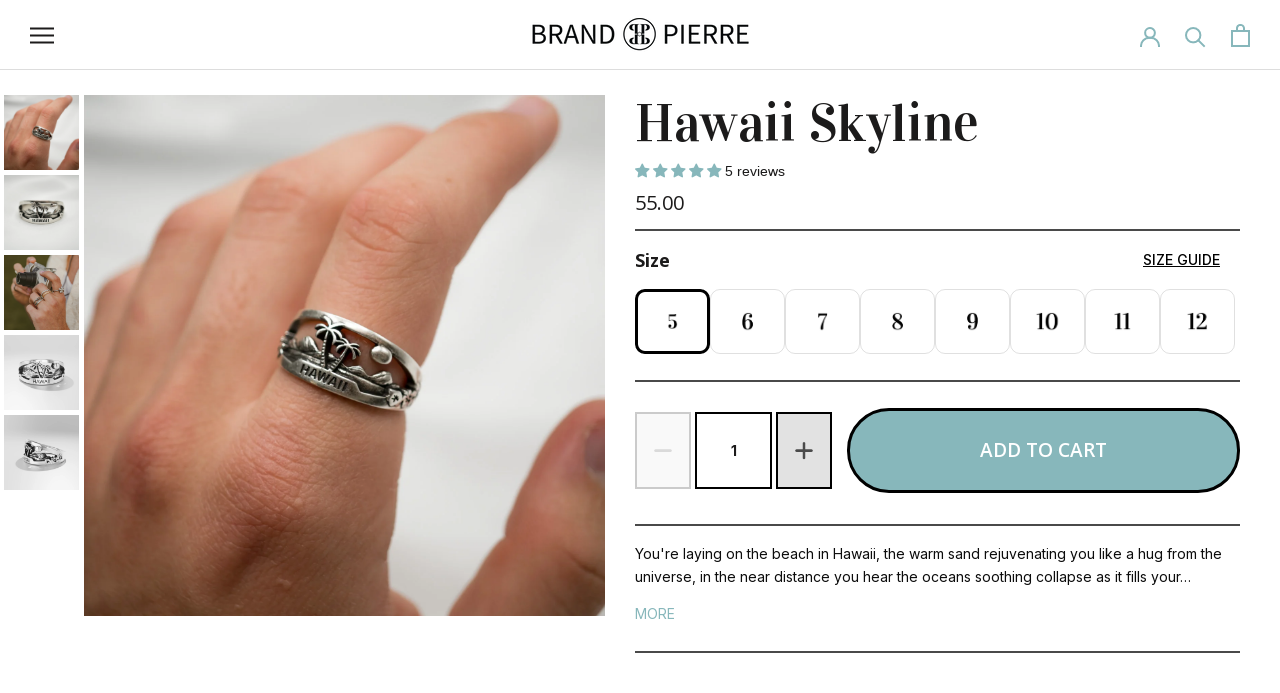

--- FILE ---
content_type: text/html; charset=utf-8
request_url: https://brandpierre.com/collections/may-must-haves/products/copy-of-moonstone-hawaii-drop
body_size: 79547
content:
<!doctype html>

<html class="no-js" lang="en">
  <head>

<!-- Global site tag (gtag.js) - Google Analytics -->
<script async src="https://www.googletagmanager.com/gtag/js?id=UA-243826178-1"></script>
<script>
  window.dataLayer = window.dataLayer || [];
  function gtag(){dataLayer.push(arguments);}
  gtag('js', new Date());

  gtag('config', 'UA-243826178-1');
</script>
    
    
    <meta charset="utf-8"> 
    <meta http-equiv="X-UA-Compatible" content="IE=edge,chrome=1">
    <meta name="viewport" content="width=device-width, initial-scale=1.0, height=device-height, minimum-scale=1.0, maximum-scale=1.0">
    <meta name="theme-color" content="">

    <title>
      Hawaii Skyline &ndash; BRAND PIERRE
    </title><meta name="description" content="You&#39;re laying on the beach in Hawaii, the warm sand rejuvenating you like a hug from the universe, in the near distance you hear the oceans soothing collapse as it fills your soul, the sky is a dreamy radiant blue of endless possibilities, your Piña Colada slowly melting while you sit there ever so still in complete bl"><link rel="canonical" href="https://brandpierre.com/products/copy-of-moonstone-hawaii-drop"><link rel="shortcut icon" href="//brandpierre.com/cdn/shop/files/cKA7wTpg_500x_27133847-783f-4522-9170-445b8a5e3528_96x.webp?v=1652842966" type="image/png"><meta property="og:type" content="product">
  <meta property="og:title" content="Hawaii Skyline"><meta property="og:image" content="http://brandpierre.com/cdn/shop/products/DSC00095-2.jpg?v=1654630045">
    <meta property="og:image:secure_url" content="https://brandpierre.com/cdn/shop/products/DSC00095-2.jpg?v=1654630045">
    <meta property="og:image:width" content="1536">
    <meta property="og:image:height" content="1536"><meta property="product:price:amount" content="55.00">
  <meta property="product:price:currency" content="USD"><meta property="og:description" content="You&#39;re laying on the beach in Hawaii, the warm sand rejuvenating you like a hug from the universe, in the near distance you hear the oceans soothing collapse as it fills your soul, the sky is a dreamy radiant blue of endless possibilities, your Piña Colada slowly melting while you sit there ever so still in complete bl"><meta property="og:url" content="https://brandpierre.com/products/copy-of-moonstone-hawaii-drop">
<meta property="og:site_name" content="BRAND PIERRE"><meta name="twitter:card" content="summary"><meta name="twitter:title" content="Hawaii Skyline">
  <meta name="twitter:description" content="You&#39;re laying on the beach in Hawaii, the warm sand rejuvenating you like a hug from the universe, in the near distance you hear the oceans soothing collapse as it fills your soul, the sky is a dreamy radiant blue of endless possibilities, your Piña Colada slowly melting while you sit there ever so still in complete bliss. Not a problem in the world, nor a worry in your mind... and at that moment, you&#39;re Free. May you feel this way every time you wear this ring. Hawaiian Skyline: Custom Designed Ring   Sterling Silver &#39;925 Limited Quantity Sizes 5-12 How to care for Sterling Silver: Over time Sterling will begin to patina and tarnish - This is TOTALLY NORMAL. We have included a cleaning cloth with your purchase. No chemicals are required. Just rub the ring in the cloth and it will shine like new. If you">
  <meta name="twitter:image" content="https://brandpierre.com/cdn/shop/products/DSC00095-2_600x600_crop_center.jpg?v=1654630045">
    <style>
  
  

  
  
  

  :root {
    --heading-font-family : "system_ui", -apple-system, 'Segoe UI', Roboto, 'Helvetica Neue', 'Noto Sans', 'Liberation Sans', Arial, sans-serif, 'Apple Color Emoji', 'Segoe UI Emoji', 'Segoe UI Symbol', 'Noto Color Emoji';
    --heading-font-weight : 400;
    --heading-font-style  : normal;

    --text-font-family : "system_ui", -apple-system, 'Segoe UI', Roboto, 'Helvetica Neue', 'Noto Sans', 'Liberation Sans', Arial, sans-serif, 'Apple Color Emoji', 'Segoe UI Emoji', 'Segoe UI Symbol', 'Noto Color Emoji';
    --text-font-weight : 400;
    --text-font-style  : normal;

    --base-text-font-size   : 14px;
    --default-text-font-size: 14px;--background          : #ffffff;
    --background-rgb      : 255, 255, 255;
    --light-background    : #ffffff;
    --light-background-rgb: 255, 255, 255;
    --heading-color       : #1c1b1b;
    --text-color          : #1c1b1b;
    --text-color-rgb      : 28, 27, 27;
    --text-color-light    : #6a6a6a;
    --text-color-light-rgb: 106, 106, 106;
    --link-color          : #87b8bc;
    --link-color-rgb      : 135, 184, 188;
    --border-color        : #dddddd;
    --border-color-rgb    : 221, 221, 221;

    --button-background    : #87b8bc;
    --button-background-rgb: 135, 184, 188;
    --button-text-color    : #ffffff;

    --header-background       : #ffffff;
    --header-heading-color    : #1c1b1b;
    --header-light-text-color : #6a6a6a;
    --header-border-color     : #dddddd;

    --footer-background    : #ffffff;
    --footer-text-color    : #6a6a6a;
    --footer-heading-color : #1c1b1b;
    --footer-border-color  : #e9e9e9;

    --navigation-background      : #ffffff;
    --navigation-background-rgb  : 255, 255, 255;
    --navigation-text-color      : #1c1b1b;
    --navigation-text-color-light: rgba(28, 27, 27, 0.5);
    --navigation-border-color    : rgba(28, 27, 27, 0.25);

    --newsletter-popup-background     : #1c1b1b;
    --newsletter-popup-text-color     : #ffffff;
    --newsletter-popup-text-color-rgb : 255, 255, 255;

    --secondary-elements-background       : #000000;
    --secondary-elements-background-rgb   : 255, 255, 255;
    --secondary-elements-text-color       : #ffffff;
    --secondary-elements-text-color-light : rgba(255, 255, 255, 0.5);
    --secondary-elements-border-color     : rgba(255, 255, 255, 0.25);

    --product-sale-price-color    : #08658f;
    --product-sale-price-color-rgb: 8, 101, 143;

    /* Products */

    --horizontal-spacing-four-products-per-row: 60px;
        --horizontal-spacing-two-products-per-row : 60px;

    --vertical-spacing-four-products-per-row: 60px;
        --vertical-spacing-two-products-per-row : 75px;

    /* Animation */
    --drawer-transition-timing: cubic-bezier(0.645, 0.045, 0.355, 1);
    --header-base-height: 80px; /* We set a default for browsers that do not support CSS variables */

    /* Cursors */
    --cursor-zoom-in-svg    : url(//brandpierre.com/cdn/shop/t/21/assets/cursor-zoom-in.svg?v=170532930330058140181668992481);
    --cursor-zoom-in-2x-svg : url(//brandpierre.com/cdn/shop/t/21/assets/cursor-zoom-in-2x.svg?v=56685658183649387561668992481);
  }
</style>

<script>
  // IE11 does not have support for CSS variables, so we have to polyfill them
  if (!(((window || {}).CSS || {}).supports && window.CSS.supports('(--a: 0)'))) {
    const script = document.createElement('script');
    script.type = 'text/javascript';
    script.src = 'https://cdn.jsdelivr.net/npm/css-vars-ponyfill@2';
    script.onload = function() {
      cssVars({});
    };

    document.getElementsByTagName('head')[0].appendChild(script);
  }
</script>

    <script>window.performance && window.performance.mark && window.performance.mark('shopify.content_for_header.start');</script><meta name="facebook-domain-verification" content="b7vgjtmmslu1rxzqemqka19mv09wmd">
<meta id="shopify-digital-wallet" name="shopify-digital-wallet" content="/48589340836/digital_wallets/dialog">
<meta name="shopify-checkout-api-token" content="4ee1c0fe8ad462efc4214631d21e5f31">
<meta id="in-context-paypal-metadata" data-shop-id="48589340836" data-venmo-supported="true" data-environment="production" data-locale="en_US" data-paypal-v4="true" data-currency="USD">
<link rel="alternate" type="application/json+oembed" href="https://brandpierre.com/products/copy-of-moonstone-hawaii-drop.oembed">
<script async="async" src="/checkouts/internal/preloads.js?locale=en-US"></script>
<script id="apple-pay-shop-capabilities" type="application/json">{"shopId":48589340836,"countryCode":"US","currencyCode":"USD","merchantCapabilities":["supports3DS"],"merchantId":"gid:\/\/shopify\/Shop\/48589340836","merchantName":"BRAND PIERRE","requiredBillingContactFields":["postalAddress","email"],"requiredShippingContactFields":["postalAddress","email"],"shippingType":"shipping","supportedNetworks":["visa","masterCard","amex","discover","elo","jcb"],"total":{"type":"pending","label":"BRAND PIERRE","amount":"1.00"},"shopifyPaymentsEnabled":true,"supportsSubscriptions":true}</script>
<script id="shopify-features" type="application/json">{"accessToken":"4ee1c0fe8ad462efc4214631d21e5f31","betas":["rich-media-storefront-analytics"],"domain":"brandpierre.com","predictiveSearch":true,"shopId":48589340836,"locale":"en"}</script>
<script>var Shopify = Shopify || {};
Shopify.shop = "pierres-rings.myshopify.com";
Shopify.locale = "en";
Shopify.currency = {"active":"USD","rate":"1.0"};
Shopify.country = "US";
Shopify.theme = {"name":"[11\/20] Brandpierre Raw Theme File","id":136137834750,"schema_name":"Prestige","schema_version":"4.9.1","theme_store_id":null,"role":"main"};
Shopify.theme.handle = "null";
Shopify.theme.style = {"id":null,"handle":null};
Shopify.cdnHost = "brandpierre.com/cdn";
Shopify.routes = Shopify.routes || {};
Shopify.routes.root = "/";</script>
<script type="module">!function(o){(o.Shopify=o.Shopify||{}).modules=!0}(window);</script>
<script>!function(o){function n(){var o=[];function n(){o.push(Array.prototype.slice.apply(arguments))}return n.q=o,n}var t=o.Shopify=o.Shopify||{};t.loadFeatures=n(),t.autoloadFeatures=n()}(window);</script>
<script id="shop-js-analytics" type="application/json">{"pageType":"product"}</script>
<script defer="defer" async type="module" src="//brandpierre.com/cdn/shopifycloud/shop-js/modules/v2/client.init-shop-cart-sync_BN7fPSNr.en.esm.js"></script>
<script defer="defer" async type="module" src="//brandpierre.com/cdn/shopifycloud/shop-js/modules/v2/chunk.common_Cbph3Kss.esm.js"></script>
<script defer="defer" async type="module" src="//brandpierre.com/cdn/shopifycloud/shop-js/modules/v2/chunk.modal_DKumMAJ1.esm.js"></script>
<script type="module">
  await import("//brandpierre.com/cdn/shopifycloud/shop-js/modules/v2/client.init-shop-cart-sync_BN7fPSNr.en.esm.js");
await import("//brandpierre.com/cdn/shopifycloud/shop-js/modules/v2/chunk.common_Cbph3Kss.esm.js");
await import("//brandpierre.com/cdn/shopifycloud/shop-js/modules/v2/chunk.modal_DKumMAJ1.esm.js");

  window.Shopify.SignInWithShop?.initShopCartSync?.({"fedCMEnabled":true,"windoidEnabled":true});

</script>
<script>(function() {
  var isLoaded = false;
  function asyncLoad() {
    if (isLoaded) return;
    isLoaded = true;
    var urls = ["\/\/shopify.privy.com\/widget.js?shop=pierres-rings.myshopify.com","https:\/\/cdn.shopify.com\/s\/files\/1\/0485\/8934\/0836\/t\/3\/assets\/postscript-sdk.js?v=1618356325\u0026shopId=20894\u0026shop=pierres-rings.myshopify.com","https:\/\/cdn.attn.tv\/brandpierre\/dtag.js?shop=pierres-rings.myshopify.com","https:\/\/instafeed.nfcube.com\/cdn\/ea4e39d3ca63ce70d29a97a53ebe8d28.js?shop=pierres-rings.myshopify.com","https:\/\/cdn.hextom.com\/js\/eventpromotionbar.js?shop=pierres-rings.myshopify.com"];
    for (var i = 0; i < urls.length; i++) {
      var s = document.createElement('script');
      s.type = 'text/javascript';
      s.async = true;
      s.src = urls[i];
      var x = document.getElementsByTagName('script')[0];
      x.parentNode.insertBefore(s, x);
    }
  };
  if(window.attachEvent) {
    window.attachEvent('onload', asyncLoad);
  } else {
    window.addEventListener('load', asyncLoad, false);
  }
})();</script>
<script id="__st">var __st={"a":48589340836,"offset":-25200,"reqid":"5313312c-b187-4cf1-9f4e-375a5e165217-1769831124","pageurl":"brandpierre.com\/collections\/may-must-haves\/products\/copy-of-moonstone-hawaii-drop","u":"732efb36c5ff","p":"product","rtyp":"product","rid":7656021000446};</script>
<script>window.ShopifyPaypalV4VisibilityTracking = true;</script>
<script id="captcha-bootstrap">!function(){'use strict';const t='contact',e='account',n='new_comment',o=[[t,t],['blogs',n],['comments',n],[t,'customer']],c=[[e,'customer_login'],[e,'guest_login'],[e,'recover_customer_password'],[e,'create_customer']],r=t=>t.map((([t,e])=>`form[action*='/${t}']:not([data-nocaptcha='true']) input[name='form_type'][value='${e}']`)).join(','),a=t=>()=>t?[...document.querySelectorAll(t)].map((t=>t.form)):[];function s(){const t=[...o],e=r(t);return a(e)}const i='password',u='form_key',d=['recaptcha-v3-token','g-recaptcha-response','h-captcha-response',i],f=()=>{try{return window.sessionStorage}catch{return}},m='__shopify_v',_=t=>t.elements[u];function p(t,e,n=!1){try{const o=window.sessionStorage,c=JSON.parse(o.getItem(e)),{data:r}=function(t){const{data:e,action:n}=t;return t[m]||n?{data:e,action:n}:{data:t,action:n}}(c);for(const[e,n]of Object.entries(r))t.elements[e]&&(t.elements[e].value=n);n&&o.removeItem(e)}catch(o){console.error('form repopulation failed',{error:o})}}const l='form_type',E='cptcha';function T(t){t.dataset[E]=!0}const w=window,h=w.document,L='Shopify',v='ce_forms',y='captcha';let A=!1;((t,e)=>{const n=(g='f06e6c50-85a8-45c8-87d0-21a2b65856fe',I='https://cdn.shopify.com/shopifycloud/storefront-forms-hcaptcha/ce_storefront_forms_captcha_hcaptcha.v1.5.2.iife.js',D={infoText:'Protected by hCaptcha',privacyText:'Privacy',termsText:'Terms'},(t,e,n)=>{const o=w[L][v],c=o.bindForm;if(c)return c(t,g,e,D).then(n);var r;o.q.push([[t,g,e,D],n]),r=I,A||(h.body.append(Object.assign(h.createElement('script'),{id:'captcha-provider',async:!0,src:r})),A=!0)});var g,I,D;w[L]=w[L]||{},w[L][v]=w[L][v]||{},w[L][v].q=[],w[L][y]=w[L][y]||{},w[L][y].protect=function(t,e){n(t,void 0,e),T(t)},Object.freeze(w[L][y]),function(t,e,n,w,h,L){const[v,y,A,g]=function(t,e,n){const i=e?o:[],u=t?c:[],d=[...i,...u],f=r(d),m=r(i),_=r(d.filter((([t,e])=>n.includes(e))));return[a(f),a(m),a(_),s()]}(w,h,L),I=t=>{const e=t.target;return e instanceof HTMLFormElement?e:e&&e.form},D=t=>v().includes(t);t.addEventListener('submit',(t=>{const e=I(t);if(!e)return;const n=D(e)&&!e.dataset.hcaptchaBound&&!e.dataset.recaptchaBound,o=_(e),c=g().includes(e)&&(!o||!o.value);(n||c)&&t.preventDefault(),c&&!n&&(function(t){try{if(!f())return;!function(t){const e=f();if(!e)return;const n=_(t);if(!n)return;const o=n.value;o&&e.removeItem(o)}(t);const e=Array.from(Array(32),(()=>Math.random().toString(36)[2])).join('');!function(t,e){_(t)||t.append(Object.assign(document.createElement('input'),{type:'hidden',name:u})),t.elements[u].value=e}(t,e),function(t,e){const n=f();if(!n)return;const o=[...t.querySelectorAll(`input[type='${i}']`)].map((({name:t})=>t)),c=[...d,...o],r={};for(const[a,s]of new FormData(t).entries())c.includes(a)||(r[a]=s);n.setItem(e,JSON.stringify({[m]:1,action:t.action,data:r}))}(t,e)}catch(e){console.error('failed to persist form',e)}}(e),e.submit())}));const S=(t,e)=>{t&&!t.dataset[E]&&(n(t,e.some((e=>e===t))),T(t))};for(const o of['focusin','change'])t.addEventListener(o,(t=>{const e=I(t);D(e)&&S(e,y())}));const B=e.get('form_key'),M=e.get(l),P=B&&M;t.addEventListener('DOMContentLoaded',(()=>{const t=y();if(P)for(const e of t)e.elements[l].value===M&&p(e,B);[...new Set([...A(),...v().filter((t=>'true'===t.dataset.shopifyCaptcha))])].forEach((e=>S(e,t)))}))}(h,new URLSearchParams(w.location.search),n,t,e,['guest_login'])})(!0,!0)}();</script>
<script integrity="sha256-4kQ18oKyAcykRKYeNunJcIwy7WH5gtpwJnB7kiuLZ1E=" data-source-attribution="shopify.loadfeatures" defer="defer" src="//brandpierre.com/cdn/shopifycloud/storefront/assets/storefront/load_feature-a0a9edcb.js" crossorigin="anonymous"></script>
<script data-source-attribution="shopify.dynamic_checkout.dynamic.init">var Shopify=Shopify||{};Shopify.PaymentButton=Shopify.PaymentButton||{isStorefrontPortableWallets:!0,init:function(){window.Shopify.PaymentButton.init=function(){};var t=document.createElement("script");t.src="https://brandpierre.com/cdn/shopifycloud/portable-wallets/latest/portable-wallets.en.js",t.type="module",document.head.appendChild(t)}};
</script>
<script data-source-attribution="shopify.dynamic_checkout.buyer_consent">
  function portableWalletsHideBuyerConsent(e){var t=document.getElementById("shopify-buyer-consent"),n=document.getElementById("shopify-subscription-policy-button");t&&n&&(t.classList.add("hidden"),t.setAttribute("aria-hidden","true"),n.removeEventListener("click",e))}function portableWalletsShowBuyerConsent(e){var t=document.getElementById("shopify-buyer-consent"),n=document.getElementById("shopify-subscription-policy-button");t&&n&&(t.classList.remove("hidden"),t.removeAttribute("aria-hidden"),n.addEventListener("click",e))}window.Shopify?.PaymentButton&&(window.Shopify.PaymentButton.hideBuyerConsent=portableWalletsHideBuyerConsent,window.Shopify.PaymentButton.showBuyerConsent=portableWalletsShowBuyerConsent);
</script>
<script data-source-attribution="shopify.dynamic_checkout.cart.bootstrap">document.addEventListener("DOMContentLoaded",(function(){function t(){return document.querySelector("shopify-accelerated-checkout-cart, shopify-accelerated-checkout")}if(t())Shopify.PaymentButton.init();else{new MutationObserver((function(e,n){t()&&(Shopify.PaymentButton.init(),n.disconnect())})).observe(document.body,{childList:!0,subtree:!0})}}));
</script>
<link id="shopify-accelerated-checkout-styles" rel="stylesheet" media="screen" href="https://brandpierre.com/cdn/shopifycloud/portable-wallets/latest/accelerated-checkout-backwards-compat.css" crossorigin="anonymous">
<style id="shopify-accelerated-checkout-cart">
        #shopify-buyer-consent {
  margin-top: 1em;
  display: inline-block;
  width: 100%;
}

#shopify-buyer-consent.hidden {
  display: none;
}

#shopify-subscription-policy-button {
  background: none;
  border: none;
  padding: 0;
  text-decoration: underline;
  font-size: inherit;
  cursor: pointer;
}

#shopify-subscription-policy-button::before {
  box-shadow: none;
}

      </style>

<script>window.performance && window.performance.mark && window.performance.mark('shopify.content_for_header.end');</script>

    <link rel="stylesheet" href="//brandpierre.com/cdn/shop/t/21/assets/theme.css?v=147932236530151893511706079864">

    <script>
      // This allows to expose several variables to the global scope, to be used in scripts
      window.theme = {
        pageType: "product",
        moneyFormat: "\u003cspan class=money\u003e{{amount}}\u003c\/span\u003e",
        moneyWithCurrencyFormat: "\u003cspan class=money\u003e{{amount}} USD\u003c\/span\u003e",
        productImageSize: "natural",
        searchMode: "product,article",
        showPageTransition: true,
        showElementStaggering: true,
        showImageZooming: true
      };

      window.routes = {
        rootUrl: "\/",
        cartUrl: "\/cart",
        cartAddUrl: "\/cart\/add",
        cartChangeUrl: "\/cart\/change",
        searchUrl: "\/search",
        productRecommendationsUrl: "\/recommendations\/products"
      };

      window.languages = {
        cartAddNote: "Add Order Note",
        cartEditNote: "Edit Order Note",
        productImageLoadingError: "This image could not be loaded. Please try to reload the page.",
        productFormAddToCart: "Add to cart",
        productFormUnavailable: "Unavailable",
        productFormSoldOut: "Sold Out",
        shippingEstimatorOneResult: "1 option available:",
        shippingEstimatorMoreResults: "{{count}} options available:",
        shippingEstimatorNoResults: "No shipping could be found"
      };

      window.lazySizesConfig = {
        loadHidden: false,
        hFac: 0.5,
        expFactor: 2,
        ricTimeout: 150,
        lazyClass: 'Image--lazyLoad',
        loadingClass: 'Image--lazyLoading',
        loadedClass: 'Image--lazyLoaded'
      };

      document.documentElement.className = document.documentElement.className.replace('no-js', 'js');
      document.documentElement.style.setProperty('--window-height', window.innerHeight + 'px');

      // We do a quick detection of some features (we could use Modernizr but for so little...)
      (function() {
        document.documentElement.className += ((window.CSS && window.CSS.supports('(position: sticky) or (position: -webkit-sticky)')) ? ' supports-sticky' : ' no-supports-sticky');
        document.documentElement.className += (window.matchMedia('(-moz-touch-enabled: 1), (hover: none)')).matches ? ' no-supports-hover' : ' supports-hover';
      }());
    </script>

    <script src="//brandpierre.com/cdn/shop/t/21/assets/lazysizes.min.js?v=174358363404432586981668992481" async></script><script src="https://polyfill-fastly.net/v3/polyfill.min.js?unknown=polyfill&features=fetch,Element.prototype.closest,Element.prototype.remove,Element.prototype.classList,Array.prototype.includes,Array.prototype.fill,Object.assign,CustomEvent,IntersectionObserver,IntersectionObserverEntry,URL" defer></script>
    <script src="//brandpierre.com/cdn/shop/t/21/assets/libs.min.js?v=26178543184394469741668992481" defer></script>
    <script src="//brandpierre.com/cdn/shop/t/21/assets/theme.min.js?v=159491087469365284761668992481" defer></script>
    <script src="//brandpierre.com/cdn/shop/t/21/assets/custom.js?v=183944157590872491501668992481" defer></script>

    <script>
      (function () {
        window.onpageshow = function() {
          if (window.theme.showPageTransition) {
            var pageTransition = document.querySelector('.PageTransition');

            if (pageTransition) {
              pageTransition.style.visibility = 'visible';
              pageTransition.style.opacity = '0';
            }
          }

          // When the page is loaded from the cache, we have to reload the cart content
          document.documentElement.dispatchEvent(new CustomEvent('cart:refresh', {
            bubbles: true
          }));
        };
      })();
    </script>

    
  <script type="application/ld+json">
  {
    "@context": "http://schema.org",
    "@type": "Product",
  "@id": "https:\/\/brandpierre.com\/products\/copy-of-moonstone-hawaii-drop#product",
    "offers": [{
          "@type": "Offer",
          "name": "5",
          "availability":"https://schema.org/InStock",
          "price": 55.0,
          "priceCurrency": "USD",
          "priceValidUntil": "2026-02-09","sku": "HawaiiSKY-5","url": "/collections/may-must-haves/products/copy-of-moonstone-hawaii-drop/products/copy-of-moonstone-hawaii-drop?variant=42747000029438"
        },
{
          "@type": "Offer",
          "name": "6",
          "availability":"https://schema.org/InStock",
          "price": 55.0,
          "priceCurrency": "USD",
          "priceValidUntil": "2026-02-09","sku": "HawaiiSKY-6","url": "/collections/may-must-haves/products/copy-of-moonstone-hawaii-drop/products/copy-of-moonstone-hawaii-drop?variant=42747000094974"
        },
{
          "@type": "Offer",
          "name": "7",
          "availability":"https://schema.org/InStock",
          "price": 55.0,
          "priceCurrency": "USD",
          "priceValidUntil": "2026-02-09","sku": "HawaiiSKY-7","url": "/collections/may-must-haves/products/copy-of-moonstone-hawaii-drop/products/copy-of-moonstone-hawaii-drop?variant=42747000127742"
        },
{
          "@type": "Offer",
          "name": "8",
          "availability":"https://schema.org/InStock",
          "price": 55.0,
          "priceCurrency": "USD",
          "priceValidUntil": "2026-02-09","sku": "HawaiiSKY-8","url": "/collections/may-must-haves/products/copy-of-moonstone-hawaii-drop/products/copy-of-moonstone-hawaii-drop?variant=42747000226046"
        },
{
          "@type": "Offer",
          "name": "9",
          "availability":"https://schema.org/InStock",
          "price": 55.0,
          "priceCurrency": "USD",
          "priceValidUntil": "2026-02-09","sku": "HawaiiSKY-9","url": "/collections/may-must-haves/products/copy-of-moonstone-hawaii-drop/products/copy-of-moonstone-hawaii-drop?variant=42747000258814"
        },
{
          "@type": "Offer",
          "name": "10",
          "availability":"https://schema.org/InStock",
          "price": 55.0,
          "priceCurrency": "USD",
          "priceValidUntil": "2026-02-09","sku": "HawaiiSKY-10","url": "/collections/may-must-haves/products/copy-of-moonstone-hawaii-drop/products/copy-of-moonstone-hawaii-drop?variant=42747000324350"
        },
{
          "@type": "Offer",
          "name": "11",
          "availability":"https://schema.org/InStock",
          "price": 55.0,
          "priceCurrency": "USD",
          "priceValidUntil": "2026-02-09","sku": "HawaiiSKY-11","url": "/collections/may-must-haves/products/copy-of-moonstone-hawaii-drop/products/copy-of-moonstone-hawaii-drop?variant=42747000357118"
        },
{
          "@type": "Offer",
          "name": "12",
          "availability":"https://schema.org/InStock",
          "price": 55.0,
          "priceCurrency": "USD",
          "priceValidUntil": "2026-02-09","sku": "HawaiiSKY-12","url": "/collections/may-must-haves/products/copy-of-moonstone-hawaii-drop/products/copy-of-moonstone-hawaii-drop?variant=42747000389886"
        }
],
    "brand": {
      "name": "Brand PIERRE"
    },
    "name": "Hawaii Skyline",
    "description": "You're laying on the beach in Hawaii, the warm sand rejuvenating you like a hug from the universe, in the near distance you hear the oceans soothing collapse as it fills your soul, the sky is a dreamy radiant blue of endless possibilities, your Piña Colada slowly melting while you sit there ever so still in complete bliss. Not a problem in the world, nor a worry in your mind... and at that moment, you're Free. May you feel this way every time you wear this ring.\nHawaiian Skyline: Custom Designed Ring  \n\nSterling Silver '925\nLimited Quantity\nSizes 5-12\n\nHow to care for Sterling Silver:\nOver time Sterling will begin to patina and tarnish - This is TOTALLY NORMAL. We have included a cleaning cloth with your purchase. No chemicals are required. Just rub the ring in the cloth and it will shine like new. If you lose the cloth you can use a microfiber towel and polish it or just use some toothpaste and an old toothbrush to wash it.  \nThank you for your support! ",
    "category": "ring",
    "url": "/collections/may-must-haves/products/copy-of-moonstone-hawaii-drop/products/copy-of-moonstone-hawaii-drop",
    "sku": "HawaiiSKY-5",
    "image": {
      "@type": "ImageObject",
      "url": "https://brandpierre.com/cdn/shop/products/DSC00095-2_1024x.jpg?v=1654630045",
      "image": "https://brandpierre.com/cdn/shop/products/DSC00095-2_1024x.jpg?v=1654630045",
      "name": "Hawaii Skyline",
      "width": "1024",
      "height": "1024"
    }
  }
  </script>



  <script type="application/ld+json">
  {
    "@context": "http://schema.org",
    "@type": "BreadcrumbList",
  "itemListElement": [{
      "@type": "ListItem",
      "position": 1,
      "name": "Translation missing: en.general.breadcrumb.home",
      "item": "https://brandpierre.com"
    },{
          "@type": "ListItem",
          "position": 2,
          "name": "May Must Haves",
          "item": "https://brandpierre.com/collections/may-must-haves"
        }, {
          "@type": "ListItem",
          "position": 3,
          "name": "Hawaii Skyline",
          "item": "https://brandpierre.com/collections/may-must-haves/products/copy-of-moonstone-hawaii-drop"
        }]
  }
  </script>

    
<!-- Start of Judge.me Core -->
<link rel="dns-prefetch" href="https://cdn.judge.me/">
<script data-cfasync='false' class='jdgm-settings-script'>window.jdgmSettings={"pagination":5,"disable_web_reviews":false,"badge_no_review_text":"No reviews","badge_n_reviews_text":"{{ n }} review/reviews","badge_star_color":"#87b7bb","hide_badge_preview_if_no_reviews":true,"badge_hide_text":false,"enforce_center_preview_badge":false,"widget_title":"Customer Reviews","widget_open_form_text":"Write a review","widget_close_form_text":"Cancel review","widget_refresh_page_text":"Refresh page","widget_summary_text":"Based on {{ number_of_reviews }} review/reviews","widget_no_review_text":"Be the first to write a review","widget_name_field_text":"Display name","widget_verified_name_field_text":"Verified Name (public)","widget_name_placeholder_text":"Display name","widget_required_field_error_text":"This field is required.","widget_email_field_text":"Email address","widget_verified_email_field_text":"Verified Email (private, can not be edited)","widget_email_placeholder_text":"Your email address","widget_email_field_error_text":"Please enter a valid email address.","widget_rating_field_text":"Rating","widget_review_title_field_text":"Review Title","widget_review_title_placeholder_text":"Give your review a title","widget_review_body_field_text":"Review content","widget_review_body_placeholder_text":"Start writing here...","widget_pictures_field_text":"Picture/Video (optional)","widget_submit_review_text":"Submit Review","widget_submit_verified_review_text":"Submit Verified Review","widget_submit_success_msg_with_auto_publish":"Thank you! Please refresh the page in a few moments to see your review. You can remove or edit your review by logging into \u003ca href='https://judge.me/login' target='_blank' rel='nofollow noopener'\u003eJudge.me\u003c/a\u003e","widget_submit_success_msg_no_auto_publish":"Thank you! Your review will be published as soon as it is approved by the shop admin. You can remove or edit your review by logging into \u003ca href='https://judge.me/login' target='_blank' rel='nofollow noopener'\u003eJudge.me\u003c/a\u003e","widget_show_default_reviews_out_of_total_text":"Showing {{ n_reviews_shown }} out of {{ n_reviews }} reviews.","widget_show_all_link_text":"Show all","widget_show_less_link_text":"Show less","widget_author_said_text":"{{ reviewer_name }} said:","widget_days_text":"{{ n }} days ago","widget_weeks_text":"{{ n }} week/weeks ago","widget_months_text":"{{ n }} month/months ago","widget_years_text":"{{ n }} year/years ago","widget_yesterday_text":"Yesterday","widget_today_text":"Today","widget_replied_text":"\u003e\u003e {{ shop_name }} replied:","widget_read_more_text":"Read more","widget_reviewer_name_as_initial":"","widget_rating_filter_color":"","widget_rating_filter_see_all_text":"See all reviews","widget_sorting_most_recent_text":"Most Recent","widget_sorting_highest_rating_text":"Highest Rating","widget_sorting_lowest_rating_text":"Lowest Rating","widget_sorting_with_pictures_text":"Only Pictures","widget_sorting_most_helpful_text":"Most Helpful","widget_open_question_form_text":"Ask a question","widget_reviews_subtab_text":"Reviews","widget_questions_subtab_text":"Questions","widget_question_label_text":"Question","widget_answer_label_text":"Answer","widget_question_placeholder_text":"Write your question here","widget_submit_question_text":"Submit Question","widget_question_submit_success_text":"Thank you for your question! We will notify you once it gets answered.","widget_star_color":"#87b7bb","verified_badge_text":"Verified","verified_badge_bg_color":"","verified_badge_text_color":"","verified_badge_placement":"left-of-reviewer-name","widget_review_max_height":"","widget_hide_border":false,"widget_social_share":false,"widget_thumb":false,"widget_review_location_show":false,"widget_location_format":"","all_reviews_include_out_of_store_products":true,"all_reviews_out_of_store_text":"(out of store)","all_reviews_pagination":100,"all_reviews_product_name_prefix_text":"about","enable_review_pictures":true,"enable_question_anwser":false,"widget_theme":"","review_date_format":"mm/dd/yyyy","default_sort_method":"most-recent","widget_product_reviews_subtab_text":"Product Reviews","widget_shop_reviews_subtab_text":"Shop Reviews","widget_other_products_reviews_text":"Reviews for other products","widget_store_reviews_subtab_text":"Store reviews","widget_no_store_reviews_text":"This store hasn't received any reviews yet","widget_web_restriction_product_reviews_text":"This product hasn't received any reviews yet","widget_no_items_text":"No items found","widget_show_more_text":"Show more","widget_write_a_store_review_text":"Write a Store Review","widget_other_languages_heading":"Reviews in Other Languages","widget_translate_review_text":"Translate review to {{ language }}","widget_translating_review_text":"Translating...","widget_show_original_translation_text":"Show original ({{ language }})","widget_translate_review_failed_text":"Review couldn't be translated.","widget_translate_review_retry_text":"Retry","widget_translate_review_try_again_later_text":"Try again later","show_product_url_for_grouped_product":false,"widget_sorting_pictures_first_text":"Pictures First","show_pictures_on_all_rev_page_mobile":false,"show_pictures_on_all_rev_page_desktop":false,"floating_tab_hide_mobile_install_preference":false,"floating_tab_button_name":"★ Reviews","floating_tab_title":"Let customers speak for us","floating_tab_button_color":"","floating_tab_button_background_color":"","floating_tab_url":"","floating_tab_url_enabled":false,"floating_tab_tab_style":"text","all_reviews_text_badge_text":"Customers rate us {{ shop.metafields.judgeme.all_reviews_rating | round: 1 }}/5 based on {{ shop.metafields.judgeme.all_reviews_count }} reviews.","all_reviews_text_badge_text_branded_style":"{{ shop.metafields.judgeme.all_reviews_rating | round: 1 }} out of 5 stars based on {{ shop.metafields.judgeme.all_reviews_count }} reviews","is_all_reviews_text_badge_a_link":false,"show_stars_for_all_reviews_text_badge":false,"all_reviews_text_badge_url":"","all_reviews_text_style":"text","all_reviews_text_color_style":"judgeme_brand_color","all_reviews_text_color":"#108474","all_reviews_text_show_jm_brand":true,"featured_carousel_show_header":true,"featured_carousel_title":"Let customers speak for us","testimonials_carousel_title":"Customers are saying","videos_carousel_title":"Real customer stories","cards_carousel_title":"Customers are saying","featured_carousel_count_text":"from {{ n }} reviews","featured_carousel_add_link_to_all_reviews_page":false,"featured_carousel_url":"","featured_carousel_show_images":true,"featured_carousel_autoslide_interval":5,"featured_carousel_arrows_on_the_sides":false,"featured_carousel_height":250,"featured_carousel_width":80,"featured_carousel_image_size":0,"featured_carousel_image_height":250,"featured_carousel_arrow_color":"#eeeeee","verified_count_badge_style":"vintage","verified_count_badge_orientation":"horizontal","verified_count_badge_color_style":"judgeme_brand_color","verified_count_badge_color":"#108474","is_verified_count_badge_a_link":false,"verified_count_badge_url":"","verified_count_badge_show_jm_brand":true,"widget_rating_preset_default":5,"widget_first_sub_tab":"product-reviews","widget_show_histogram":true,"widget_histogram_use_custom_color":false,"widget_pagination_use_custom_color":false,"widget_star_use_custom_color":false,"widget_verified_badge_use_custom_color":false,"widget_write_review_use_custom_color":false,"picture_reminder_submit_button":"Upload Pictures","enable_review_videos":false,"mute_video_by_default":false,"widget_sorting_videos_first_text":"Videos First","widget_review_pending_text":"Pending","featured_carousel_items_for_large_screen":3,"social_share_options_order":"Facebook,Twitter","remove_microdata_snippet":false,"disable_json_ld":false,"enable_json_ld_products":false,"preview_badge_show_question_text":false,"preview_badge_no_question_text":"No questions","preview_badge_n_question_text":"{{ number_of_questions }} question/questions","qa_badge_show_icon":false,"qa_badge_position":"same-row","remove_judgeme_branding":true,"widget_add_search_bar":false,"widget_search_bar_placeholder":"Search","widget_sorting_verified_only_text":"Verified only","featured_carousel_theme":"default","featured_carousel_show_rating":true,"featured_carousel_show_title":true,"featured_carousel_show_body":true,"featured_carousel_show_date":false,"featured_carousel_show_reviewer":true,"featured_carousel_show_product":false,"featured_carousel_header_background_color":"#108474","featured_carousel_header_text_color":"#ffffff","featured_carousel_name_product_separator":"reviewed","featured_carousel_full_star_background":"#108474","featured_carousel_empty_star_background":"#dadada","featured_carousel_vertical_theme_background":"#f9fafb","featured_carousel_verified_badge_enable":false,"featured_carousel_verified_badge_color":"#108474","featured_carousel_border_style":"round","featured_carousel_review_line_length_limit":3,"featured_carousel_more_reviews_button_text":"Read more reviews","featured_carousel_view_product_button_text":"View product","all_reviews_page_load_reviews_on":"scroll","all_reviews_page_load_more_text":"Load More Reviews","disable_fb_tab_reviews":false,"enable_ajax_cdn_cache":false,"widget_advanced_speed_features":5,"widget_public_name_text":"displayed publicly like","default_reviewer_name":"John Smith","default_reviewer_name_has_non_latin":true,"widget_reviewer_anonymous":"Anonymous","medals_widget_title":"Judge.me Review Medals","medals_widget_background_color":"#f9fafb","medals_widget_position":"footer_all_pages","medals_widget_border_color":"#f9fafb","medals_widget_verified_text_position":"left","medals_widget_use_monochromatic_version":false,"medals_widget_elements_color":"#108474","show_reviewer_avatar":true,"widget_invalid_yt_video_url_error_text":"Not a YouTube video URL","widget_max_length_field_error_text":"Please enter no more than {0} characters.","widget_show_country_flag":false,"widget_show_collected_via_shop_app":true,"widget_verified_by_shop_badge_style":"light","widget_verified_by_shop_text":"Verified by Shop","widget_show_photo_gallery":false,"widget_load_with_code_splitting":true,"widget_ugc_install_preference":false,"widget_ugc_title":"Made by us, Shared by you","widget_ugc_subtitle":"Tag us to see your picture featured in our page","widget_ugc_arrows_color":"#ffffff","widget_ugc_primary_button_text":"Buy Now","widget_ugc_primary_button_background_color":"#108474","widget_ugc_primary_button_text_color":"#ffffff","widget_ugc_primary_button_border_width":"0","widget_ugc_primary_button_border_style":"none","widget_ugc_primary_button_border_color":"#108474","widget_ugc_primary_button_border_radius":"25","widget_ugc_secondary_button_text":"Load More","widget_ugc_secondary_button_background_color":"#ffffff","widget_ugc_secondary_button_text_color":"#108474","widget_ugc_secondary_button_border_width":"2","widget_ugc_secondary_button_border_style":"solid","widget_ugc_secondary_button_border_color":"#108474","widget_ugc_secondary_button_border_radius":"25","widget_ugc_reviews_button_text":"View Reviews","widget_ugc_reviews_button_background_color":"#ffffff","widget_ugc_reviews_button_text_color":"#108474","widget_ugc_reviews_button_border_width":"2","widget_ugc_reviews_button_border_style":"solid","widget_ugc_reviews_button_border_color":"#108474","widget_ugc_reviews_button_border_radius":"25","widget_ugc_reviews_button_link_to":"judgeme-reviews-page","widget_ugc_show_post_date":true,"widget_ugc_max_width":"800","widget_rating_metafield_value_type":true,"widget_primary_color":"#0CAE9E","widget_enable_secondary_color":false,"widget_secondary_color":"#edf5f5","widget_summary_average_rating_text":"{{ average_rating }} out of 5","widget_media_grid_title":"Customer photos \u0026 videos","widget_media_grid_see_more_text":"See more","widget_round_style":false,"widget_show_product_medals":true,"widget_verified_by_judgeme_text":"Verified by Judge.me","widget_show_store_medals":true,"widget_verified_by_judgeme_text_in_store_medals":"Verified by Judge.me","widget_media_field_exceed_quantity_message":"Sorry, we can only accept {{ max_media }} for one review.","widget_media_field_exceed_limit_message":"{{ file_name }} is too large, please select a {{ media_type }} less than {{ size_limit }}MB.","widget_review_submitted_text":"Review Submitted!","widget_question_submitted_text":"Question Submitted!","widget_close_form_text_question":"Cancel","widget_write_your_answer_here_text":"Write your answer here","widget_enabled_branded_link":true,"widget_show_collected_by_judgeme":true,"widget_reviewer_name_color":"","widget_write_review_text_color":"","widget_write_review_bg_color":"","widget_collected_by_judgeme_text":"collected by Judge.me","widget_pagination_type":"standard","widget_load_more_text":"Load More","widget_load_more_color":"#108474","widget_full_review_text":"Full Review","widget_read_more_reviews_text":"Read More Reviews","widget_read_questions_text":"Read Questions","widget_questions_and_answers_text":"Questions \u0026 Answers","widget_verified_by_text":"Verified by","widget_verified_text":"Verified","widget_number_of_reviews_text":"{{ number_of_reviews }} reviews","widget_back_button_text":"Back","widget_next_button_text":"Next","widget_custom_forms_filter_button":"Filters","custom_forms_style":"horizontal","widget_show_review_information":false,"how_reviews_are_collected":"How reviews are collected?","widget_show_review_keywords":false,"widget_gdpr_statement":"How we use your data: We'll only contact you about the review you left, and only if necessary. By submitting your review, you agree to Judge.me's \u003ca href='https://judge.me/terms' target='_blank' rel='nofollow noopener'\u003eterms\u003c/a\u003e, \u003ca href='https://judge.me/privacy' target='_blank' rel='nofollow noopener'\u003eprivacy\u003c/a\u003e and \u003ca href='https://judge.me/content-policy' target='_blank' rel='nofollow noopener'\u003econtent\u003c/a\u003e policies.","widget_multilingual_sorting_enabled":false,"widget_translate_review_content_enabled":false,"widget_translate_review_content_method":"manual","popup_widget_review_selection":"automatically_with_pictures","popup_widget_round_border_style":true,"popup_widget_show_title":true,"popup_widget_show_body":true,"popup_widget_show_reviewer":false,"popup_widget_show_product":true,"popup_widget_show_pictures":true,"popup_widget_use_review_picture":true,"popup_widget_show_on_home_page":true,"popup_widget_show_on_product_page":true,"popup_widget_show_on_collection_page":true,"popup_widget_show_on_cart_page":true,"popup_widget_position":"bottom_left","popup_widget_first_review_delay":5,"popup_widget_duration":5,"popup_widget_interval":5,"popup_widget_review_count":5,"popup_widget_hide_on_mobile":true,"review_snippet_widget_round_border_style":true,"review_snippet_widget_card_color":"#FFFFFF","review_snippet_widget_slider_arrows_background_color":"#FFFFFF","review_snippet_widget_slider_arrows_color":"#000000","review_snippet_widget_star_color":"#108474","show_product_variant":false,"all_reviews_product_variant_label_text":"Variant: ","widget_show_verified_branding":false,"widget_ai_summary_title":"Customers say","widget_ai_summary_disclaimer":"AI-powered review summary based on recent customer reviews","widget_show_ai_summary":false,"widget_show_ai_summary_bg":false,"widget_show_review_title_input":true,"redirect_reviewers_invited_via_email":"external_form","request_store_review_after_product_review":true,"request_review_other_products_in_order":true,"review_form_color_scheme":"default","review_form_corner_style":"square","review_form_star_color":{},"review_form_text_color":"#333333","review_form_background_color":"#ffffff","review_form_field_background_color":"#fafafa","review_form_button_color":{},"review_form_button_text_color":"#ffffff","review_form_modal_overlay_color":"#000000","review_content_screen_title_text":"How would you rate this product?","review_content_introduction_text":"We would love it if you would share a bit about your experience.","store_review_form_title_text":"How would you rate this store?","store_review_form_introduction_text":"We would love it if you would share a bit about your experience.","show_review_guidance_text":true,"one_star_review_guidance_text":"Poor","five_star_review_guidance_text":"Great","customer_information_screen_title_text":"About you","customer_information_introduction_text":"Please tell us more about you.","custom_questions_screen_title_text":"Your experience in more detail","custom_questions_introduction_text":"Here are a few questions to help us understand more about your experience.","review_submitted_screen_title_text":"Thanks for your review!","review_submitted_screen_thank_you_text":"We are processing it and it will appear on the store soon.","review_submitted_screen_email_verification_text":"Please confirm your email by clicking the link we just sent you. This helps us keep reviews authentic.","review_submitted_request_store_review_text":"Would you like to share your experience of shopping with us?","review_submitted_review_other_products_text":"Would you like to review these products?","store_review_screen_title_text":"Would you like to share your experience of shopping with us?","store_review_introduction_text":"We value your feedback and use it to improve. Please share any thoughts or suggestions you have.","reviewer_media_screen_title_picture_text":"Share a picture","reviewer_media_introduction_picture_text":"Upload a photo to support your review.","reviewer_media_screen_title_video_text":"Share a video","reviewer_media_introduction_video_text":"Upload a video to support your review.","reviewer_media_screen_title_picture_or_video_text":"Share a picture or video","reviewer_media_introduction_picture_or_video_text":"Upload a photo or video to support your review.","reviewer_media_youtube_url_text":"Paste your Youtube URL here","advanced_settings_next_step_button_text":"Next","advanced_settings_close_review_button_text":"Close","modal_write_review_flow":false,"write_review_flow_required_text":"Required","write_review_flow_privacy_message_text":"We respect your privacy.","write_review_flow_anonymous_text":"Post review as anonymous","write_review_flow_visibility_text":"This won't be visible to other customers.","write_review_flow_multiple_selection_help_text":"Select as many as you like","write_review_flow_single_selection_help_text":"Select one option","write_review_flow_required_field_error_text":"This field is required","write_review_flow_invalid_email_error_text":"Please enter a valid email address","write_review_flow_max_length_error_text":"Max. {{ max_length }} characters.","write_review_flow_media_upload_text":"\u003cb\u003eClick to upload\u003c/b\u003e or drag and drop","write_review_flow_gdpr_statement":"We'll only contact you about your review if necessary. By submitting your review, you agree to our \u003ca href='https://judge.me/terms' target='_blank' rel='nofollow noopener'\u003eterms and conditions\u003c/a\u003e and \u003ca href='https://judge.me/privacy' target='_blank' rel='nofollow noopener'\u003eprivacy policy\u003c/a\u003e.","rating_only_reviews_enabled":false,"show_negative_reviews_help_screen":false,"new_review_flow_help_screen_rating_threshold":3,"negative_review_resolution_screen_title_text":"Tell us more","negative_review_resolution_text":"Your experience matters to us. If there were issues with your purchase, we're here to help. Feel free to reach out to us, we'd love the opportunity to make things right.","negative_review_resolution_button_text":"Contact us","negative_review_resolution_proceed_with_review_text":"Leave a review","negative_review_resolution_subject":"Issue with purchase from {{ shop_name }}.{{ order_name }}","preview_badge_collection_page_install_status":false,"widget_review_custom_css":"","preview_badge_custom_css":"","preview_badge_stars_count":"5-stars","featured_carousel_custom_css":"","floating_tab_custom_css":"","all_reviews_widget_custom_css":"","medals_widget_custom_css":"","verified_badge_custom_css":"","all_reviews_text_custom_css":"","transparency_badges_collected_via_store_invite":false,"transparency_badges_from_another_provider":false,"transparency_badges_collected_from_store_visitor":false,"transparency_badges_collected_by_verified_review_provider":false,"transparency_badges_earned_reward":false,"transparency_badges_collected_via_store_invite_text":"Review collected via store invitation","transparency_badges_from_another_provider_text":"Review collected from another provider","transparency_badges_collected_from_store_visitor_text":"Review collected from a store visitor","transparency_badges_written_in_google_text":"Review written in Google","transparency_badges_written_in_etsy_text":"Review written in Etsy","transparency_badges_written_in_shop_app_text":"Review written in Shop App","transparency_badges_earned_reward_text":"Review earned a reward for future purchase","product_review_widget_per_page":10,"widget_store_review_label_text":"Review about the store","checkout_comment_extension_title_on_product_page":"Customer Comments","checkout_comment_extension_num_latest_comment_show":5,"checkout_comment_extension_format":"name_and_timestamp","checkout_comment_customer_name":"last_initial","checkout_comment_comment_notification":true,"preview_badge_collection_page_install_preference":false,"preview_badge_home_page_install_preference":false,"preview_badge_product_page_install_preference":false,"review_widget_install_preference":"","review_carousel_install_preference":true,"floating_reviews_tab_install_preference":"none","verified_reviews_count_badge_install_preference":false,"all_reviews_text_install_preference":false,"review_widget_best_location":true,"judgeme_medals_install_preference":false,"review_widget_revamp_enabled":false,"review_widget_qna_enabled":false,"review_widget_header_theme":"minimal","review_widget_widget_title_enabled":true,"review_widget_header_text_size":"medium","review_widget_header_text_weight":"regular","review_widget_average_rating_style":"compact","review_widget_bar_chart_enabled":true,"review_widget_bar_chart_type":"numbers","review_widget_bar_chart_style":"standard","review_widget_expanded_media_gallery_enabled":false,"review_widget_reviews_section_theme":"standard","review_widget_image_style":"thumbnails","review_widget_review_image_ratio":"square","review_widget_stars_size":"medium","review_widget_verified_badge":"standard_text","review_widget_review_title_text_size":"medium","review_widget_review_text_size":"medium","review_widget_review_text_length":"medium","review_widget_number_of_columns_desktop":3,"review_widget_carousel_transition_speed":5,"review_widget_custom_questions_answers_display":"always","review_widget_button_text_color":"#FFFFFF","review_widget_text_color":"#000000","review_widget_lighter_text_color":"#7B7B7B","review_widget_corner_styling":"soft","review_widget_review_word_singular":"review","review_widget_review_word_plural":"reviews","review_widget_voting_label":"Helpful?","review_widget_shop_reply_label":"Reply from {{ shop_name }}:","review_widget_filters_title":"Filters","qna_widget_question_word_singular":"Question","qna_widget_question_word_plural":"Questions","qna_widget_answer_reply_label":"Answer from {{ answerer_name }}:","qna_content_screen_title_text":"Ask a question about this product","qna_widget_question_required_field_error_text":"Please enter your question.","qna_widget_flow_gdpr_statement":"We'll only contact you about your question if necessary. By submitting your question, you agree to our \u003ca href='https://judge.me/terms' target='_blank' rel='nofollow noopener'\u003eterms and conditions\u003c/a\u003e and \u003ca href='https://judge.me/privacy' target='_blank' rel='nofollow noopener'\u003eprivacy policy\u003c/a\u003e.","qna_widget_question_submitted_text":"Thanks for your question!","qna_widget_close_form_text_question":"Close","qna_widget_question_submit_success_text":"We’ll notify you by email when your question is answered.","all_reviews_widget_v2025_enabled":false,"all_reviews_widget_v2025_header_theme":"default","all_reviews_widget_v2025_widget_title_enabled":true,"all_reviews_widget_v2025_header_text_size":"medium","all_reviews_widget_v2025_header_text_weight":"regular","all_reviews_widget_v2025_average_rating_style":"compact","all_reviews_widget_v2025_bar_chart_enabled":true,"all_reviews_widget_v2025_bar_chart_type":"numbers","all_reviews_widget_v2025_bar_chart_style":"standard","all_reviews_widget_v2025_expanded_media_gallery_enabled":false,"all_reviews_widget_v2025_show_store_medals":true,"all_reviews_widget_v2025_show_photo_gallery":true,"all_reviews_widget_v2025_show_review_keywords":false,"all_reviews_widget_v2025_show_ai_summary":false,"all_reviews_widget_v2025_show_ai_summary_bg":false,"all_reviews_widget_v2025_add_search_bar":false,"all_reviews_widget_v2025_default_sort_method":"most-recent","all_reviews_widget_v2025_reviews_per_page":10,"all_reviews_widget_v2025_reviews_section_theme":"default","all_reviews_widget_v2025_image_style":"thumbnails","all_reviews_widget_v2025_review_image_ratio":"square","all_reviews_widget_v2025_stars_size":"medium","all_reviews_widget_v2025_verified_badge":"bold_badge","all_reviews_widget_v2025_review_title_text_size":"medium","all_reviews_widget_v2025_review_text_size":"medium","all_reviews_widget_v2025_review_text_length":"medium","all_reviews_widget_v2025_number_of_columns_desktop":3,"all_reviews_widget_v2025_carousel_transition_speed":5,"all_reviews_widget_v2025_custom_questions_answers_display":"always","all_reviews_widget_v2025_show_product_variant":false,"all_reviews_widget_v2025_show_reviewer_avatar":true,"all_reviews_widget_v2025_reviewer_name_as_initial":"","all_reviews_widget_v2025_review_location_show":false,"all_reviews_widget_v2025_location_format":"","all_reviews_widget_v2025_show_country_flag":false,"all_reviews_widget_v2025_verified_by_shop_badge_style":"light","all_reviews_widget_v2025_social_share":false,"all_reviews_widget_v2025_social_share_options_order":"Facebook,Twitter,LinkedIn,Pinterest","all_reviews_widget_v2025_pagination_type":"standard","all_reviews_widget_v2025_button_text_color":"#FFFFFF","all_reviews_widget_v2025_text_color":"#000000","all_reviews_widget_v2025_lighter_text_color":"#7B7B7B","all_reviews_widget_v2025_corner_styling":"soft","all_reviews_widget_v2025_title":"Customer reviews","all_reviews_widget_v2025_ai_summary_title":"Customers say about this store","all_reviews_widget_v2025_no_review_text":"Be the first to write a review","platform":"shopify","branding_url":"https://app.judge.me/reviews","branding_text":"Powered by Judge.me","locale":"en","reply_name":"BRAND PIERRE","widget_version":"3.0","footer":true,"autopublish":true,"review_dates":true,"enable_custom_form":false,"shop_use_review_site":false,"shop_locale":"en","enable_multi_locales_translations":false,"show_review_title_input":true,"review_verification_email_status":"always","can_be_branded":true,"reply_name_text":"BRAND PIERRE"};</script> <style class='jdgm-settings-style'>.jdgm-xx{left:0}:root{--jdgm-primary-color: #0CAE9E;--jdgm-secondary-color: rgba(12,174,158,0.1);--jdgm-star-color: #87b7bb;--jdgm-write-review-text-color: white;--jdgm-write-review-bg-color: #0CAE9E;--jdgm-paginate-color: #0CAE9E;--jdgm-border-radius: 0;--jdgm-reviewer-name-color: #0CAE9E}.jdgm-histogram__bar-content{background-color:#0CAE9E}.jdgm-rev[data-verified-buyer=true] .jdgm-rev__icon.jdgm-rev__icon:after,.jdgm-rev__buyer-badge.jdgm-rev__buyer-badge{color:white;background-color:#0CAE9E}.jdgm-review-widget--small .jdgm-gallery.jdgm-gallery .jdgm-gallery__thumbnail-link:nth-child(8) .jdgm-gallery__thumbnail-wrapper.jdgm-gallery__thumbnail-wrapper:before{content:"See more"}@media only screen and (min-width: 768px){.jdgm-gallery.jdgm-gallery .jdgm-gallery__thumbnail-link:nth-child(8) .jdgm-gallery__thumbnail-wrapper.jdgm-gallery__thumbnail-wrapper:before{content:"See more"}}.jdgm-preview-badge .jdgm-star.jdgm-star{color:#87b7bb}.jdgm-prev-badge[data-average-rating='0.00']{display:none !important}.jdgm-author-all-initials{display:none !important}.jdgm-author-last-initial{display:none !important}.jdgm-rev-widg__title{visibility:hidden}.jdgm-rev-widg__summary-text{visibility:hidden}.jdgm-prev-badge__text{visibility:hidden}.jdgm-rev__prod-link-prefix:before{content:'about'}.jdgm-rev__variant-label:before{content:'Variant: '}.jdgm-rev__out-of-store-text:before{content:'(out of store)'}@media only screen and (min-width: 768px){.jdgm-rev__pics .jdgm-rev_all-rev-page-picture-separator,.jdgm-rev__pics .jdgm-rev__product-picture{display:none}}@media only screen and (max-width: 768px){.jdgm-rev__pics .jdgm-rev_all-rev-page-picture-separator,.jdgm-rev__pics .jdgm-rev__product-picture{display:none}}.jdgm-preview-badge[data-template="product"]{display:none !important}.jdgm-preview-badge[data-template="collection"]{display:none !important}.jdgm-preview-badge[data-template="index"]{display:none !important}.jdgm-verified-count-badget[data-from-snippet="true"]{display:none !important}.jdgm-all-reviews-text[data-from-snippet="true"]{display:none !important}.jdgm-medals-section[data-from-snippet="true"]{display:none !important}.jdgm-ugc-media-wrapper[data-from-snippet="true"]{display:none !important}.jdgm-rev__transparency-badge[data-badge-type="review_collected_via_store_invitation"]{display:none !important}.jdgm-rev__transparency-badge[data-badge-type="review_collected_from_another_provider"]{display:none !important}.jdgm-rev__transparency-badge[data-badge-type="review_collected_from_store_visitor"]{display:none !important}.jdgm-rev__transparency-badge[data-badge-type="review_written_in_etsy"]{display:none !important}.jdgm-rev__transparency-badge[data-badge-type="review_written_in_google_business"]{display:none !important}.jdgm-rev__transparency-badge[data-badge-type="review_written_in_shop_app"]{display:none !important}.jdgm-rev__transparency-badge[data-badge-type="review_earned_for_future_purchase"]{display:none !important}.jdgm-review-snippet-widget .jdgm-rev-snippet-widget__cards-container .jdgm-rev-snippet-card{border-radius:8px;background:#fff}.jdgm-review-snippet-widget .jdgm-rev-snippet-widget__cards-container .jdgm-rev-snippet-card__rev-rating .jdgm-star{color:#108474}.jdgm-review-snippet-widget .jdgm-rev-snippet-widget__prev-btn,.jdgm-review-snippet-widget .jdgm-rev-snippet-widget__next-btn{border-radius:50%;background:#fff}.jdgm-review-snippet-widget .jdgm-rev-snippet-widget__prev-btn>svg,.jdgm-review-snippet-widget .jdgm-rev-snippet-widget__next-btn>svg{fill:#000}.jdgm-full-rev-modal.rev-snippet-widget .jm-mfp-container .jm-mfp-content,.jdgm-full-rev-modal.rev-snippet-widget .jm-mfp-container .jdgm-full-rev__icon,.jdgm-full-rev-modal.rev-snippet-widget .jm-mfp-container .jdgm-full-rev__pic-img,.jdgm-full-rev-modal.rev-snippet-widget .jm-mfp-container .jdgm-full-rev__reply{border-radius:8px}.jdgm-full-rev-modal.rev-snippet-widget .jm-mfp-container .jdgm-full-rev[data-verified-buyer="true"] .jdgm-full-rev__icon::after{border-radius:8px}.jdgm-full-rev-modal.rev-snippet-widget .jm-mfp-container .jdgm-full-rev .jdgm-rev__buyer-badge{border-radius:calc( 8px / 2 )}.jdgm-full-rev-modal.rev-snippet-widget .jm-mfp-container .jdgm-full-rev .jdgm-full-rev__replier::before{content:'BRAND PIERRE'}.jdgm-full-rev-modal.rev-snippet-widget .jm-mfp-container .jdgm-full-rev .jdgm-full-rev__product-button{border-radius:calc( 8px * 6 )}
</style> <style class='jdgm-settings-style'></style>

  
  
  
  <style class='jdgm-miracle-styles'>
  @-webkit-keyframes jdgm-spin{0%{-webkit-transform:rotate(0deg);-ms-transform:rotate(0deg);transform:rotate(0deg)}100%{-webkit-transform:rotate(359deg);-ms-transform:rotate(359deg);transform:rotate(359deg)}}@keyframes jdgm-spin{0%{-webkit-transform:rotate(0deg);-ms-transform:rotate(0deg);transform:rotate(0deg)}100%{-webkit-transform:rotate(359deg);-ms-transform:rotate(359deg);transform:rotate(359deg)}}@font-face{font-family:'JudgemeStar';src:url("[data-uri]") format("woff");font-weight:normal;font-style:normal}.jdgm-star{font-family:'JudgemeStar';display:inline !important;text-decoration:none !important;padding:0 4px 0 0 !important;margin:0 !important;font-weight:bold;opacity:1;-webkit-font-smoothing:antialiased;-moz-osx-font-smoothing:grayscale}.jdgm-star:hover{opacity:1}.jdgm-star:last-of-type{padding:0 !important}.jdgm-star.jdgm--on:before{content:"\e000"}.jdgm-star.jdgm--off:before{content:"\e001"}.jdgm-star.jdgm--half:before{content:"\e002"}.jdgm-widget *{margin:0;line-height:1.4;-webkit-box-sizing:border-box;-moz-box-sizing:border-box;box-sizing:border-box;-webkit-overflow-scrolling:touch}.jdgm-hidden{display:none !important;visibility:hidden !important}.jdgm-temp-hidden{display:none}.jdgm-spinner{width:40px;height:40px;margin:auto;border-radius:50%;border-top:2px solid #eee;border-right:2px solid #eee;border-bottom:2px solid #eee;border-left:2px solid #ccc;-webkit-animation:jdgm-spin 0.8s infinite linear;animation:jdgm-spin 0.8s infinite linear}.jdgm-spinner:empty{display:block}.jdgm-prev-badge{display:block !important}

</style>


  
  
   


<script data-cfasync='false' class='jdgm-script'>
!function(e){window.jdgm=window.jdgm||{},jdgm.CDN_HOST="https://cdn.judge.me/",
jdgm.docReady=function(d){(e.attachEvent?"complete"===e.readyState:"loading"!==e.readyState)?
setTimeout(d,0):e.addEventListener("DOMContentLoaded",d)},jdgm.loadCSS=function(d,t,o,s){
!o&&jdgm.loadCSS.requestedUrls.indexOf(d)>=0||(jdgm.loadCSS.requestedUrls.push(d),
(s=e.createElement("link")).rel="stylesheet",s.class="jdgm-stylesheet",s.media="nope!",
s.href=d,s.onload=function(){this.media="all",t&&setTimeout(t)},e.body.appendChild(s))},
jdgm.loadCSS.requestedUrls=[],jdgm.docReady(function(){(window.jdgmLoadCSS||e.querySelectorAll(
".jdgm-widget, .jdgm-all-reviews-page").length>0)&&(jdgmSettings.widget_load_with_code_splitting?
parseFloat(jdgmSettings.widget_version)>=3?jdgm.loadCSS(jdgm.CDN_HOST+"widget_v3/base.css"):
jdgm.loadCSS(jdgm.CDN_HOST+"widget/base.css"):jdgm.loadCSS(jdgm.CDN_HOST+"shopify_v2.css"))})}(document);
</script>
<script async data-cfasync="false" type="text/javascript" src="https://cdn.judge.me/loader.js"></script>

<noscript><link rel="stylesheet" type="text/css" media="all" href="https://cdn.judge.me/shopify_v2.css"></noscript>
<!-- End of Judge.me Core -->



	
 <style>
 .sold-out-badge {
                          position: absolute;
                          background: #87b7bb;
                          color: white;
                          display: inline-block;
                          top: 0;
                          left: 0;
                            padding: 10px 20px;
                            z-index: 1;
                            
                            font-weight: bold;
                          }
   </style>


<!-- PageFly Header Render begins -->
  
  <script>
    window.addEventListener('load', () => {
      // fallback for gtag when not initialized
      if(typeof window.gtag !== 'function') {
        window.gtag = (str1, str2, obj) => {
        }
      }
    }) 
  </script>
  <!-- PageFly begins loading Google fonts --><link rel="preconnect" href="https://fonts.googleapis.com"><link rel="preconnect" href="https://fonts.gstatic.com" crossorigin><link rel="preload" as="style" fetchpriority="low" href="https://fonts.googleapis.com/css2?family=Vidaloka:wght@400&family=Open+Sans:wght@400;600;700&family=Inter:wght@400;500;600;700&family=Playfair+Display:wght@400&family=Lato:wght@400&family=Source+Sans+Pro:wght@400&display=block"><link rel="stylesheet" href="https://fonts.googleapis.com/css2?family=Vidaloka:wght@400&family=Open+Sans:wght@400;600;700&family=Inter:wght@400;500;600;700&family=Playfair+Display:wght@400&family=Lato:wght@400&family=Source+Sans+Pro:wght@400&display=block" media="(min-width: 640px)"><link rel="stylesheet" href="https://fonts.googleapis.com/css2?family=Vidaloka:wght@400&family=Open+Sans:wght@400;600;700&family=Inter:wght@400;500;600;700&family=Playfair+Display:wght@400&family=Lato:wght@400&family=Source+Sans+Pro:wght@400&display=block" media="print" onload="this.onload=null;this.media='all'"><!-- PageFly ends loading Google fonts -->

<style>.__pf .pf-c-ct,.__pf .pf-c-lt,.__pf .pf-c-rt{align-content:flex-start}.__pf .oh,.pf-sr-only{overflow:hidden}.__pf img,.__pf video{max-width:100%;border:0;vertical-align:middle}.__pf [tabIndex],.__pf button,.__pf input,.__pf select,.__pf textarea{touch-action:manipulation}.__pf:not([data-pf-editor-version=gen-2]) :focus-visible{outline:0!important;box-shadow:none!important}.__pf:not([data-pf-editor-version=gen-2]) :not(input):not(select):not(textarea):not([data-active=true]):focus-visible{border:none!important}.__pf *,.__pf :after,.__pf :before{box-sizing:border-box}.__pf [disabled],.__pf [readonly]{cursor:default}.__pf [data-href],.__pf button:not([data-pf-id]):hover{cursor:pointer}.__pf [disabled]:not([disabled=false]),.pf-dialog svg{pointer-events:none}.__pf [hidden]{display:none!important}.__pf [data-link=inherit]{color:inherit;text-decoration:none}.__pf [data-pf-placeholder]{outline:0;height:auto;display:none;pointer-events:none!important}.__pf .pf-ifr,.__pf [style*="--ratio"] img{height:100%;left:0;top:0;width:100%;position:absolute}.__pf .pf-r,.__pf .pf-r-eh>.pf-c{display:flex}.__pf [style*="--cw"]{padding:0 15px;width:100%;margin:auto;max-width:var(--cw)}.__pf .pf-ifr{border:0}.__pf .pf-bg-lazy{background-image:none!important}.__pf .pf-r{flex-wrap:wrap}.__pf .pf-r-dg{display:grid}.__pf [style*="--c-xs"]{max-width:calc(100%/12*var(--c-xs));flex-basis:calc(100%/12*var(--c-xs))}.__pf [style*="--s-xs"]{margin:0 calc(-1 * var(--s-xs))}.__pf [style*="--s-xs"]>.pf-c{padding:var(--s-xs)}.__pf .pf-r-ew>.pf-c{flex-grow:1;flex-basis:0}.__pf [style*="--ew-xs"]>.pf-c{flex-basis:calc(100% / var(--ew-xs));max-width:calc(100% / var(--ew-xs))}.__pf [style*="--ratio"]{position:relative;padding-bottom:var(--ratio)}.main-content{padding:0}.footer-section,.site-footer,.site-footer-wrapper,main .accent-background+.shopify-section{margin:0}@media (max-width:767.4999px){.__pf .pf-hide{display:none!important}}@media (max-width:1024.4999px) and (min-width:767.5px){.__pf .pf-sm-hide{display:none!important}}@media (max-width:1199.4999px) and (min-width:1024.5px){.__pf .pf-md-hide{display:none!important}}@media (min-width:767.5px){.__pf [style*="--s-sm"]{margin:0 calc(-1 * var(--s-sm))}.__pf [style*="--c-sm"]{max-width:calc(100%/12*var(--c-sm));flex-basis:calc(100%/12*var(--c-sm))}.__pf [style*="--s-sm"]>.pf-c{padding:var(--s-sm)}.__pf [style*="--ew-sm"]>.pf-c{flex-basis:calc(100% / var(--ew-sm));max-width:calc(100% / var(--ew-sm))}}@media (min-width:1024.5px){.__pf [style*="--s-md"]{margin:0 calc(-1 * var(--s-md))}.__pf [style*="--c-md"]{max-width:calc(100%/12*var(--c-md));flex-basis:calc(100%/12*var(--c-md))}.__pf [style*="--s-md"]>.pf-c{padding:var(--s-md)}.__pf [style*="--ew-md"]>.pf-c{flex-basis:calc(100% / var(--ew-md));max-width:calc(100% / var(--ew-md))}}@media (min-width:1199.5px){.__pf [style*="--s-lg"]{margin:0 calc(-1 * var(--s-lg))}.__pf [style*="--c-lg"]{max-width:calc(100%/12*var(--c-lg));flex-basis:calc(100%/12*var(--c-lg))}.__pf [style*="--s-lg"]>.pf-c{padding:var(--s-lg)}.__pf [style*="--ew-lg"]>.pf-c{flex-basis:calc(100% / var(--ew-lg));max-width:calc(100% / var(--ew-lg))}.__pf .pf-lg-hide{display:none!important}}.__pf .pf-r-eh>.pf-c>div{width:100%}.__pf .pf-c-lt{justify-content:flex-start;align-items:flex-start}.__pf .pf-c-ct{justify-content:center;align-items:flex-start}.__pf .pf-c-rt{justify-content:flex-end;align-items:flex-start}.__pf .pf-c-lm{justify-content:flex-start;align-items:center;align-content:center}.__pf .pf-c-cm{justify-content:center;align-items:center;align-content:center}.__pf .pf-c-rm{justify-content:flex-end;align-items:center;align-content:center}.__pf .pf-c-cb,.__pf .pf-c-lb,.__pf .pf-c-rb{align-content:flex-end}.__pf .pf-c-lb{justify-content:flex-start;align-items:flex-end}.__pf .pf-c-cb{justify-content:center;align-items:flex-end}.__pf .pf-c-rb{justify-content:flex-end;align-items:flex-end}.pf-no-border:not(:focus-visible){border:none;outline:0}.pf-sr-only{position:absolute;width:1px;height:1px;padding:0;clip:rect(0,0,0,0);white-space:nowrap;clip-path:inset(50%);border:0}.pf-close-dialog-btn,.pf-dialog{background:0 0;border:none;padding:0}.pf-visibility-hidden{visibility:hidden}.pf-dialog{top:50%;left:50%;transform:translate(-50%,-50%);max-height:min(calc(9/16*100vw),calc(100% - 6px - 2em));-webkit-overflow-scrolling:touch;overflow:hidden;margin:0}.pf-dialog::backdrop{background:rgba(0,0,0,.9);opacity:1}.pf-close-dialog-btn{position:absolute;top:0;right:0;height:16px;margin-bottom:8px;cursor:pointer}.pf-close-dialog-btn:not(:focus-visible){box-shadow:none}.pf-dialog-content{display:block;margin:24px auto auto;width:100%;height:calc(100% - 24px)}.pf-dialog-content>*{width:100%;height:100%;border:0}</style>
<style>@media all{.__pf .pf-gs-button-1,.__pf .pf-gs-button-2,.__pf .pf-gs-button-3{padding:12px 20px;font-size:16px;line-height:16px;letter-spacing:0;margin:0}.__pf{--pf-primary-color:rgb(199, 61, 35);--pf-secondary-color:rgb(63, 115, 203);--pf-foreground-color:rgb(55, 126, 98);--pf-background-color:rgb(204, 204, 204);--pf-color-5:rgb(17, 18, 19);--pf-color-6:rgb(246, 197, 103);--pf-color-7:rgb(121, 202, 216);--pf-color-8:rgb(240, 240, 240);--pf-primary-font:"Playfair Display";--pf-secondary-font:"Lato";--pf-tertiary-font:"Source Sans Pro"}.__pf .pf-gs-button-1{background-color:#919da9;color:#fff}.__pf .pf-gs-button-2{color:#919da9;border:1px solid #919da9}.__pf .pf-gs-button-3{background-color:#919da9;color:#fff;border-radius:40px}.__pf .pf-gs-button-4{color:#919da9;border-radius:40px;border:1px solid #919da9;padding:12px 20px;margin:0;font-size:16px;line-height:16px;letter-spacing:0}.__pf .pf-gs-button-5,.__pf .pf-gs-button-6{color:#919da9;border-style:solid;border-color:#919da9;padding:12px 20px;font-size:16px;line-height:16px;letter-spacing:0}.__pf .pf-gs-button-5{border-width:0 0 3px;margin:0}.__pf .pf-gs-button-6{border-width:0 3px 3px 0;margin:0}.__pf .pf-gs-icon-1,.__pf .pf-gs-icon-2{background-color:#919da9;color:#fff;padding:8px;margin:0;border-style:none}.__pf .pf-gs-icon-1{border-radius:0}.__pf .pf-gs-icon-2{border-radius:50%}.__pf .pf-gs-icon-3,.__pf .pf-gs-icon-4{background-color:#fff;color:#919da9;padding:8px;margin:0;border:1px solid #919da9}.__pf .pf-gs-icon-4{border-radius:50%}.__pf .pf-gs-icon-5,.__pf .pf-gs-icon-6{background-color:#f5f5f5;color:#919da9;padding:8px;margin:0;border:1px solid #919da9}.__pf .pf-gs-icon-6{border-radius:50%}.__pf .pf-gs-image-1{width:100%}.__pf .pf-gs-image-2{border:3px solid #919da9;width:100%}.__pf .pf-gs-image-3{border:3px solid #919da9;padding:10px;width:100%}.__pf .pf-gs-image-4,.__pf .pf-gs-image-5{border-radius:50%;width:100%}.__pf .pf-gs-image-5{border:3px solid #919da9}.__pf .pf-gs-image-6{border-radius:50%;border:3px solid #919da9;padding:10px;width:100%}.__pf .pf-gs-heading-1,.__pf .pf-gs-heading-2,.__pf .pf-gs-heading-3,.__pf .pf-gs-heading-4,.__pf .pf-gs-heading-5{color:#000;padding:0;margin:18px 0}.__pf .pf-gs-heading-1{font-size:32px}.__pf .pf-gs-heading-2{font-size:24px}.__pf .pf-gs-heading-3{font-size:20px}.__pf .pf-gs-heading-4{font-size:18px}.__pf .pf-gs-heading-5{font-size:16px}.__pf .pf-gs-heading-6{margin:18px 0;font-size:14px;color:#000;padding:0}.__pf .pf-gs-paragraph-1,.__pf .pf-gs-paragraph-2,.__pf .pf-gs-paragraph-3,.__pf .pf-gs-paragraph-4{color:#000;padding:0;margin:16px 0;font-size:16px}.__pf .pf-gs-paragraph-1{text-align:left}.__pf .pf-gs-paragraph-2{text-align:right}.__pf .pf-gs-paragraph-3{text-align:center}.__pf .pf-gs-divider-1,.__pf .pf-gs-divider-2,.__pf .pf-gs-divider-3{padding:16px 0;margin:0;font-size:2px}.__pf .pf-gs-divider-1{color:#919da9}.__pf .pf-gs-divider-2{color:#444749}.__pf .pf-gs-divider-3{color:#b9bfca}}</style>
<style>.pf-color-scheme-1,.pf-color-scheme-2{--pf-scheme-shadow-color:rgb(0, 0, 0, 0.25)}.pf-color-scheme-1{--pf-scheme-bg-color: ;--pf-scheme-text-color: ;--pf-scheme-btn-bg-color: ;--pf-scheme-btn-text-color: ;--pf-scheme-border-color: ;background-color:var(--pf-scheme-bg-color);background-image:var(--pf-scheme-bg-gradient-color);border-color:var(--pf-scheme-border-color);color:var(--pf-scheme-text-color)}.pf-color-scheme-2,.pf-color-scheme-3{--pf-scheme-btn-text-color:rgb(255, 255, 255);background-color:var(--pf-scheme-bg-color);background-image:var(--pf-scheme-bg-gradient-color);border-color:var(--pf-scheme-border-color);color:var(--pf-scheme-text-color)}.pf-color-scheme-2{--pf-scheme-bg-color:rgba(255, 255, 255, 0);--pf-scheme-text-color:rgb(0, 0, 0);--pf-scheme-btn-bg-color:rgb(145, 157, 169);--pf-scheme-border-color:rgba(0, 0, 0)}.pf-color-scheme-3,.pf-color-scheme-4{--pf-scheme-text-color:rgb(18, 18, 18);--pf-scheme-btn-bg-color:rgb(18, 18, 18);--pf-scheme-border-color:rgb(18, 18, 18)}.pf-color-scheme-3{--pf-scheme-bg-color:rgb(255, 255, 255);--pf-scheme-shadow-color:rgb(18, 18, 18)}.pf-color-scheme-4{--pf-scheme-bg-color:rgb(243, 243, 243);--pf-scheme-btn-text-color:rgb(243, 243, 243);--pf-scheme-shadow-color:rgb(18, 18, 18);background-color:var(--pf-scheme-bg-color);background-image:var(--pf-scheme-bg-gradient-color);border-color:var(--pf-scheme-border-color);color:var(--pf-scheme-text-color)}.pf-color-scheme-5,.pf-color-scheme-6,.pf-color-scheme-7{--pf-scheme-text-color:rgb(255, 255, 255);--pf-scheme-btn-bg-color:rgb(255, 255, 255);--pf-scheme-border-color:rgb(255, 255, 255);--pf-scheme-shadow-color:rgb(18, 18, 18);background-color:var(--pf-scheme-bg-color);background-image:var(--pf-scheme-bg-gradient-color);border-color:var(--pf-scheme-border-color);color:var(--pf-scheme-text-color)}.pf-color-scheme-5{--pf-scheme-bg-color:rgb(36, 40, 51);--pf-scheme-btn-text-color:rgb(0, 0, 0)}.pf-color-scheme-6{--pf-scheme-bg-color:rgb(18, 18, 18);--pf-scheme-btn-text-color:rgb(18, 18, 18)}.pf-color-scheme-7{--pf-scheme-bg-color:rgb(51, 79, 180);--pf-scheme-btn-text-color:rgb(51, 79, 180)}[data-pf-type^=Button]{background-color:var(--pf-scheme-btn-bg-color);background-image:var(--pf-scheme-btn-bg-gradient-color);color:var(--pf-scheme-btn-text-color)}@media all{.__pf .pf-button-2,.__pf .pf-button-3,.__pf .pf-button-4{padding:12px 20px;margin:0;font-size:16px;line-height:16px;letter-spacing:0}.__pf .pf-button-2{background-color:#919da9;color:#fff}.__pf .pf-button-3{color:#919da9;border:1px solid #919da9}.__pf .pf-button-4{background-color:#919da9;color:#fff;border-radius:40px}.__pf .pf-button-5{color:#919da9;border-radius:40px;border:1px solid #919da9;padding:12px 20px;margin:0;font-size:16px;line-height:16px;letter-spacing:0}.__pf .pf-button-6,.__pf .pf-button-7{color:#919da9;border-style:solid;border-color:#919da9;margin:0;font-size:16px;line-height:16px;letter-spacing:0;padding:12px 20px}.__pf .pf-button-6{border-width:0 0 3px}.__pf .pf-button-7{border-width:0 3px 3px 0}.__pf .pf-button-8{background-color:#919da9;color:#fff;padding:12px 20px}.__pf .pf-icon-1,.__pf .pf-text-1,.__pf .pf-text-6,.__pf .pf-text-7,.pf-icon2-1,.pf-icon2-2,.pf-icon2-3,.pf-icon2-4,.pf-icon2-5,.pf-icon2-6,.pf-icon2-7{background-color:var(--pf-scheme-bg-color);color:var(--pf-scheme-text-color)}.__pf .pf-icon-2,.__pf .pf-icon-3{background-color:#919da9;color:#fff;padding:8px;margin:0;border-style:none}.__pf .pf-icon-2{border-radius:0}.__pf .pf-icon-3{border-radius:50%}.__pf .pf-icon-4,.__pf .pf-icon-5{background-color:#fff;color:#919da9;padding:8px;margin:0;border:1px solid #919da9}.__pf .pf-icon-5{border-radius:50%}.__pf .pf-icon-6,.__pf .pf-icon-7{background-color:#f5f5f5;color:#919da9;padding:8px;margin:0;border:1px solid #919da9}.__pf .pf-icon-7{border-radius:50%}.__pf .pf-image-2{width:100%}.__pf .pf-image-3{border:3px solid #919da9;width:100%}.__pf .pf-image-4{border:3px solid #919da9;padding:10px;width:100%}.__pf .pf-image-5,.__pf .pf-image-6{border-radius:50%;width:100%}.__pf .pf-image-6{border:3px solid #919da9}.__pf .pf-image-7{border-radius:50%;border:3px solid #919da9;padding:10px;width:100%}.__pf .pf-text-2,.__pf .pf-text-3,.__pf .pf-text-4,.__pf .pf-text-5{color:#000;padding:0;margin:16px 0;font-size:16px}.__pf .pf-text-2{text-align:left}.__pf .pf-text-3{text-align:right}.__pf .pf-text-4{text-align:center}.__pf .pf-divider-2,.__pf .pf-divider-3,.__pf .pf-divider-4{padding:16px 0;margin:0;font-size:2px}.__pf .pf-divider-1{color:var(--pf-scheme-text-color)}.__pf .pf-divider-2{color:#919da9}.__pf .pf-divider-3{color:#444749}.__pf .pf-divider-4{color:#b9bfca}.__pf .pf-heading-1-h1,.__pf .pf-heading-1-h2,.__pf .pf-heading-1-h3,.__pf .pf-heading-1-h4,.__pf .pf-heading-1-h5,.__pf .pf-heading-1-h6{color:var(--pf-scheme-text-color);background-color:var(--pf-scheme-bg-color)}.__pf .pf-heading-2-h1,.__pf .pf-heading-2-h2,.__pf .pf-heading-2-h3,.__pf .pf-heading-2-h4,.__pf .pf-heading-2-h5,.__pf .pf-heading-2-h6{margin:18px 0;font-size:32px;color:#000;padding:0}.__pf .pf-heading-3-h1,.__pf .pf-heading-3-h2,.__pf .pf-heading-3-h3,.__pf .pf-heading-3-h4,.__pf .pf-heading-3-h5,.__pf .pf-heading-3-h6{margin:18px 0;font-size:24px;color:#000;padding:0}.__pf .pf-heading-4-h1,.__pf .pf-heading-4-h2,.__pf .pf-heading-4-h3,.__pf .pf-heading-4-h4,.__pf .pf-heading-4-h5,.__pf .pf-heading-4-h6{margin:18px 0;font-size:20px;color:#000;padding:0}.__pf .pf-heading-5-h1,.__pf .pf-heading-5-h2,.__pf .pf-heading-5-h3,.__pf .pf-heading-5-h4,.__pf .pf-heading-5-h5,.__pf .pf-heading-5-h6{margin:18px 0;font-size:18px;color:#000;padding:0}.__pf .pf-heading-6-h1,.__pf .pf-heading-6-h2,.__pf .pf-heading-6-h3,.__pf .pf-heading-6-h4,.__pf .pf-heading-6-h5,.__pf .pf-heading-6-h6{margin:18px 0;font-size:16px;color:#000;padding:0}.__pf .pf-heading-7-h1,.__pf .pf-heading-7-h2,.__pf .pf-heading-7-h3,.__pf .pf-heading-7-h4,.__pf .pf-heading-7-h5,.__pf .pf-heading-7-h6{margin:18px 0;font-size:14px;color:#000;padding:0}.__pf .pf-field-1,.__pf .pf-field-2,.__pf .pf-field-3,.__pf .pf-field-4,.__pf .pf-field-5,.__pf .pf-field-6{background-color:#fdfdfd;border:.66px solid #8a8a8a;border-radius:8px;padding:6px 12px}}</style>
<style id="pf-shopify-font">div.__pf {--pf-shopify-font-family-heading-font: "system_ui", -apple-system, 'Segoe UI', Roboto, 'Helvetica Neue', 'Noto Sans', 'Liberation Sans', Arial, sans-serif, 'Apple Color Emoji', 'Segoe UI Emoji', 'Segoe UI Symbol', 'Noto Color Emoji';
        --pf-shopify-font-style-heading-font: normal;
        --pf-shopify-font-weight-heading-font: 400;
--pf-shopify-font-family-text-font: "system_ui", -apple-system, 'Segoe UI', Roboto, 'Helvetica Neue', 'Noto Sans', 'Liberation Sans', Arial, sans-serif, 'Apple Color Emoji', 'Segoe UI Emoji', 'Segoe UI Symbol', 'Noto Color Emoji';
        --pf-shopify-font-style-text-font: normal;
        --pf-shopify-font-weight-text-font: 400;}</style>
<link rel="stylesheet" href="//brandpierre.com/cdn/shop/t/21/assets/pagefly-animation.css?v=35569424405882025761764222730" media="print" onload="this.media='all'">



<style>.fHbtje i,.iHTtwH .pfa,.jsBGHa i{margin-right:5px}.bIaXH,.beNGsQ,.cXRfIh.pf-loading,.cnLdRm,.cpmRjY,.huUGBz,.kVFBpk .pf-vs-label,.kVFBpk .pf-vs-square{position:relative}.iHTtwH,.jsBGHa{outline:0;line-height:1}.dfEIkC[data-pf-type=ProductText].no-product,.iHTtwH{text-decoration:none}.beNGsQ .pf-mask.pf-hidden,.beNGsQ.pf-splide-loading .splide__slide,.bntKFb .splide__arrows.pf-hidden,.cnLdRm>span{display:none}.bntKFb:hover .splide__arrow,.cMrgSr{opacity:1}.cXRfIh.pf-loading .pf-cmIpgn,.jsBGHa[disabled]{pointer-events:none}.beNGsQ .splide__slide,.gciUDs input,.iHTtwH{text-align:center}.beNGsQ .pf-mask,.gciUDs svg{transform:translate(-50%,-50%)}.cfgXVK,.gKtnlS,.huUGBz{max-width:100%}.iHTtwH{display:inline-block;padding:12px 20px}.iHTtwH span{color:inherit}.cnLdRm{display:flex!important;align-items:center;padding:16px 0}.cnLdRm:after,.cnLdRm:before{content:'';width:100%;border-top:1em solid}.cnLdRm>span{padding:0 16px;flex:1 0 auto;line-height:1}.fHbtje i{vertical-align:middle}.huUGBz{display:inline-block}.huUGBz img{width:100%;height:100%;border-radius:inherit}.bIaXH:empty{display:initial}.cpmRjY{padding:20px 0}.gVincu>span:last-child{line-height:inherit;display:block;margin-right:0!important}.gKtnlS{width:100%}.gKtnlS .embed-container,.gKtnlS .fluid-width-video-wrapper,.gKtnlS .lazyframe,.gKtnlS .lazyframe:before,.gKtnlS .mediaWrapper,.gKtnlS .video-wrapper{position:initial!important;padding:0}.jsBGHa{border:none;padding:14.5px 20px;vertical-align:bottom}.jsBGHa[disabled]{opacity:.7}.iAKLAg form{margin:0;height:100%}.dfEIkC{overflow-wrap:break-word}.beNGsQ .splide,.gLzcwc.bottom-list,.huIzbm.bottom-list,.kVFBpk{display:flex;flex-direction:column}.beNGsQ.pf-splide-loading:after,.beNGsQ.pf-splide-loading:before{position:absolute;content:'';background:#fff;z-index:1;height:2px;width:40px;left:calc(50% - 20px);top:calc(50% - 1px)}.beNGsQ.pf-splide-loading:after{animation:3s cubic-bezier(0.43,0.43,0.25,0.99) infinite pf-image-loader;background:#626262}@keyframes pf-image-loader{0%,100%{width:0}50%{width:40px}}@media (max-width:767.5px){.beNGsQ:not(.pf-media-fixed-height) .splide__track{height:unset!important}.beNGsQ:not(.pf-media-fixed-height) .pmw[style*='--r-xs']{position:relative;padding-bottom:var(--r-xs)}.beNGsQ:not(.pf-media-fixed-height) .pmw[style*='--r-xs'] img{position:absolute;width:100%;height:100%;left:0;top:0}.beNGsQ:not(.pf-media-fixed-height) .pf-media-wrapper[style*='--r-xs']{padding-bottom:var(--r-xs)}.beNGsQ.pf-media-fixed-height .video-wrapper{top:50%!important;transform:translateY(-50%)!important}}.beNGsQ .video-wrapper{height:unset!important}.beNGsQ .splide__track,.bntKFb .splide__track{margin:0!important}.beNGsQ .pf-media-wrapper{position:relative;height:0}.beNGsQ .pf-mask-iframe,.beNGsQ .pf-media-wrapper>:first-child{position:absolute;top:0;left:0;width:100%;height:100%}.beNGsQ .pf-mask-iframe{display:block}.beNGsQ span{top:32px;right:32px}.beNGsQ .pf-mask{position:absolute;top:50%;left:50%;width:100%;height:100%;display:flex;justify-content:center;align-items:center}.beNGsQ .pf-mask span{background:#fff;display:flex;justify-content:center;align-items:center;width:50px;height:50px;border:1px solid #ddd}.beNGsQ .pf-mask span svg{width:24px;height:24px}.bntKFb{position:relative;width:100%}.bntKFb .splide__arrow{opacity:0;transition:opacity .3s}.bntKFb .splide__arrow[disabled],.bntKFb.pf-splide-loading .splide__slide,.gciUDs .js-qty .js-qty__adjust,.gciUDs .js-qty button{display:none}.bntKFb [style*='--gap-xs']{gap:var(--gap-xs)}.cfgXVK{user-select:none;overflow:hidden}.cfgXVK .splide,.cfgXVK .splide__track{border-radius:inherit}.kBhGBm{position:absolute;width:min(50%,24px);height:min(50%,24px);z-index:2;background:#fff;border:1px solid #d9d9d9;border-radius:2px;display:flex;justify-content:center;align-items:center}.gLzcwc{width:100%;direction:rtl}.gLzcwc.left-list,.huIzbm.left-list{display:grid}.gLzcwc[style*="--g-xs"],.huIzbm[style*="--g-xs"]{grid-gap:var(--g-xs)}.gLzcwc[style*="--gc-xs"]{grid-template-columns:1fr var(--gc-xs)}.gLzcwc.left-list .splide__arrow,.huIzbm.left-list .splide__arrow{right:50%;transform:translate(50%);left:unset}.huIzbm{width:100%}.cMrgSr{height:62px;transition:height .5s,opacity .5s}.cMrgSr.pf-ar-btn-hidden{opacity:0;height:0}.cMrgSr .pf-ar-btn{width:100%;padding:8px 16px;background:#e9eaec;border:1px solid #d9d9d9;border-radius:2px;margin:10px 0;display:flex;justify-content:center;align-items:center;font-size:16px;line-height:24px;color:rgba(0,0,0,.85)}.cMrgSr .pf-ar-btn svg{margin-right:13px}.cXRfIh.pf-loading:before{content:'';position:absolute;border:3px solid #f3f3f3;border-top:3px solid;border-radius:50%;width:32px;height:32px;animation:2s linear infinite pf-spin;z-index:1;top:calc(50% - 46px);left:calc(50% - 16px)}.cXRfIh.pf-loading>div:not(:last-child){opacity:.6}@keyframes pf-spin{0%{transform:rotate(0)}100%{transform:rotate(360deg)}}.jhYXMi{position:relative;cursor:pointer}.jhYXMi img{position:absolute;left:0;top:0;width:100%;height:100%;object-fit:contain;border-radius:inherit}.gciUDs button,.gciUDs input{padding:0;height:45px;position:relative}.jhYXMi:after{content:'';display:block;padding-bottom:100%}.jhYXMi span{top:4px;right:4px}.jhYXMi[style*='--mb-xs']{margin-bottom:var(--mb-xs)}.gciUDs{display:inline-flex;font-size:14px;line-height:1em;position:relative}.gciUDs>*,.gzWTHc,.iWnBuU{font-size:inherit;font-weight:inherit;text-decoration:inherit;font-family:inherit}.gciUDs input{width:60px;line-height:inherit;border:1px solid var(--pf-border-color);margin:0 4px;border-radius:4px}.gciUDs input[data-hidespinner=true]{-moz-appearance:textfield}.gciUDs input[data-hidespinner=true]::-webkit-inner-spin-button,.gciUDs input[data-hidespinner=true]::-webkit-outer-spin-button{-webkit-appearance:none}.gciUDs input[data-hidespinner=false]::-webkit-inner-spin-button{position:absolute;height:50%;top:50%;right:0;transform:translateY(-50%)}.gciUDs input:invalid{--pf-border-color:#fa541c}.gciUDs button{width:45px;cursor:pointer;line-height:1}.gciUDs button[disabled]{opacity:.2}.gciUDs svg{width:auto;height:calc(1% * var(--h-xs));position:absolute;top:50%;left:50%}.gciUDs>*{vertical-align:middle}.gciUDs .js-qty{margin:0 4px;height:inherit}.gzWTHc{position:relative}.iWnBuU:invalid{--pf-border-color:#fa541c}.kVFBpk .pf-variant-select{min-height:30px;appearance:none;cursor:pointer;border:1px solid var(--pf-border-color);width:100%;max-width:100%;display:inline-block;padding:6px 28px 6px 12px;border-radius:4px;font-size:16px;font-family:inherit;color:inherit;background-color:transparent;background-image:linear-gradient(45deg,transparent 50%,var(--pf-sample-color) 50%),linear-gradient(135deg,var(--pf-sample-color) 50%,transparent 50%);background-position:calc(100% - 13px) calc(.7em + 3px),calc(100% - 8px) calc(.7em + 3px),calc(100% - .5em) .5em;background-size:5px 5px,5px 5px,1px 1.5em;background-repeat:no-repeat}.kVFBpk .pf-option-swatches{display:flex;flex-wrap:wrap}.kVFBpk .pf-option-swatches div{display:flex;align-items:center}.kVFBpk .pf-option-swatches div input{margin:0}.kVFBpk .pf-option-swatches input[type=radio]:disabled+label,.kVFBpk .pf-vs-square>input[type=radio]:disabled+label{opacity:.4}.kVFBpk .pf-option-swatches input+label>span{display:inline-block}.kVFBpk[style*='--g-xs'] .pf-option-swatches{gap:calc(2 * var(--g-xs))}@media (min-width:767.5px){.kVFBpk[style*='--g-sm'] .pf-option-swatches{gap:calc(2 * var(--g-sm))}}.kVFBpk [data-pf-type=Swatch]{width:fit-content}.kVFBpk .pf-vs-radio>label{margin-left:8px}.kVFBpk .pf-vs-label>label{line-height:22px;padding:2px 8px;border:1px solid #d9d9d9;box-shadow:0 2px 0 rgba(0,0,0,.016)}.kVFBpk .pf-vs-label>input,.kVFBpk .pf-vs-square>input{position:absolute;opacity:0}.kVFBpk .pf-vs-label>input[type=radio]:checked+label,.kVFBpk .pf-vs-square>input[type=radio]:checked+label{border:2px solid rgba(0,0,0,.85)}.kVFBpk .pf-vs-label>input[type=radio]:disabled+label{opacity:.6;color:rgba(0,0,0,.25);background-color:#f5f5f5}.kVFBpk .pf-vs-square>label{font-size:0}.kVFBpk .pf-vs-color>label{width:40px;height:40px}.kVFBpk .pf-vs-color>label>span{background:var(--bg);width:100%;height:100%}.kVFBpk .pf-vs-image>label{width:64px;height:64px}.kVFBpk .pf-vs-image>label>span{background:var(--bg);width:100%;height:100%;background-position:center;background-size:cover}.kVFBpk .pf-th{display:grid;grid-template-columns:1fr}.kVFBpk .pf-tv.show-label [data-pf-type=OptionLabel]{grid-area:1/auto}.kVFBpk[style*='--o-xs'] .pf-th .pf-option-swatches:not(:last-child){margin-bottom:var(--o-xs)}@media (min-width:1024.5px){.beNGsQ .pf-mask-iframe{display:none}.kVFBpk[style*='--g-md'] .pf-option-swatches{gap:calc(2 * var(--g-md))}.kVFBpk[style*='--o-md'] .pf-th .pf-option-swatches:not(:last-child){margin-bottom:var(--o-md)}}@media (min-width:1199.5px){.beNGsQ:not(.pf-lg-media-fixed-height) .splide__track{height:unset!important}.beNGsQ:not(.pf-lg-media-fixed-height) .pmw[style*='--r-lg']{position:relative;padding-bottom:var(--r-lg)}.beNGsQ:not(.pf-lg-media-fixed-height) .pmw[style*='--r-lg'] img{position:absolute;width:100%;height:100%;left:0;top:0}.beNGsQ:not(.pf-lg-media-fixed-height) .pf-media-wrapper[style*='--r-lg']{padding-bottom:var(--r-lg)}.beNGsQ.pf-lg-media-fixed-height .video-wrapper{top:50%!important;transform:translateY(-50%)!important}.gLzcwc[style*="--g-lg"],.huIzbm[style*="--g-lg"]{grid-gap:var(--g-lg)}.gLzcwc[style*="--gc-lg"]{grid-template-columns:1fr var(--gc-lg)}.gLzcwc.pf-lg-hide-list,.huIzbm.pf-lg-hide-list{display:flex!important;flex-direction:column!important}.jhYXMi[style*='--mb-lg']{margin-bottom:var(--mb-lg)}.kVFBpk[style*='--g-lg'] .pf-option-swatches{gap:calc(2 * var(--g-lg))}.kVFBpk[style*='--o-lg'] .pf-th .pf-option-swatches:not(:last-child){margin-bottom:var(--o-lg)}}.jfeuyL{--pf-sample-color:#5d6b82;--pf-border-color:#d1d5db}@media all{.__pf.__pf_x2HsGEps .pf-45_,.__pf.__pf_x2HsGEps .pf-72_,.__pf.__pf_x2HsGEps .pf-86_{background-color:#87b7bb;text-transform:uppercase}.__pf.__pf_x2HsGEps .pf-11_{height:auto;padding-left:0;padding-right:40px;padding-top:10px}.__pf.__pf_x2HsGEps .pf-13_{padding-left:0}.__pf.__pf_x2HsGEps .pf-55_{height:100vh}.__pf.__pf_x2HsGEps .pf-60_,.__pf.__pf_x2HsGEps .pf-62_,.__pf.__pf_x2HsGEps .pf-65_{width:100%;height:auto}.__pf.__pf_x2HsGEps .pf-17_,.__pf.__pf_x2HsGEps .pf-61_{width:100%}.__pf.__pf_x2HsGEps .pf-69_,.__pf.__pf_x2HsGEps .pf-83_{font-family:"Open Sans"}.__pf.__pf_x2HsGEps .pf-72_{border-radius:100px;color:#fff;font-size:16px;margin-left:0;padding:0 80px;border:3px solid #000;font-family:"Open Sans";font-weight:600;height:85px;display:flex;align-items:center;margin-top:10px}.__pf.__pf_x2HsGEps .pf-75_,.__pf.__pf_x2HsGEps .pf-79_{place-content:center;padding-left:40px;padding-right:40px;display:flex}.__pf.__pf_x2HsGEps .pf-75_{height:80vh;align-items:center}.__pf.__pf_x2HsGEps .pf-77_{text-align:left}.__pf.__pf_x2HsGEps .pf-78_{width:595px;height:auto;border-radius:100%}.__pf.__pf_x2HsGEps .pf-79_{align-items:flex-start;margin-left:2px;flex-direction:column}.__pf.__pf_x2HsGEps .pf-80_{font-family:Vidaloka;font-size:53px;margin-bottom:0;font-weight:400}.__pf.__pf_x2HsGEps .pf-86_{border-radius:100px;color:#fff;font-size:16px;margin-left:0;padding:0 80px;border:3px solid #000;font-family:"Open Sans";font-weight:600;height:85px;display:flex;align-items:center;margin-top:20px}.__pf.__pf_x2HsGEps .pf-89_{padding:100px 40px 0}.__pf.__pf_x2HsGEps .pf-92_{font-size:53px;margin-top:0;margin-bottom:20px;text-align:center;font-family:Vidaloka;font-weight:400}.__pf.__pf_x2HsGEps .pf-95_{margin-top:40px}.__pf.__pf_x2HsGEps .pf-60_>img,.__pf.__pf_x2HsGEps .pf-62_>img,.__pf.__pf_x2HsGEps .pf-65_>img,.__pf.__pf_x2HsGEps .pf-78_>img{height:auto}.__pf.__pf_x2HsGEps .pf-72_:hover,.__pf.__pf_x2HsGEps .pf-86_:hover{background-color:#6a8e90}.__pf.__pf_x2HsGEps .pf-96_{text-align:center;height:100%}.__pf.__pf_x2HsGEps .pf-20_{padding-top:0}.__pf.__pf_x2HsGEps .pf-21_{font-size:53px;margin-top:0;margin-bottom:10px;font-family:Vidaloka;font-weight:400;line-height:56px}.__pf.__pf_x2HsGEps .pf-23_{font-size:20px;margin-bottom:0;margin-top:5px;font-family:"Open Sans";padding-left:0}.__pf.__pf_x2HsGEps .pf-24_{color:#4a4a4a;font-size:2px;padding-bottom:10px;padding-top:10px}.__pf.__pf_x2HsGEps .pf-27_{display:flex;place-content:center space-between;align-items:center;margin-bottom:10px;flex-direction:row-reverse}.__pf.__pf_x2HsGEps .pf-28_{color:#000;margin-top:0;font-family:Inter;text-decoration:underline;font-weight:500;width:unset}.__pf.__pf_x2HsGEps .pf-31_{font-family:"Open Sans";margin-top:0;margin-bottom:0;font-weight:700;font-size:18px}.__pf.__pf_x2HsGEps .pf-37_,.__pf.__pf_x2HsGEps .pf-48_,.__pf.__pf_x2HsGEps .pf-52_{color:#4a4a4a;font-size:2px;margin-top:10px}.__pf.__pf_x2HsGEps .pf-40_{margin-bottom:15px;height:85px;margin-top:10px;display:flex;align-items:center;align-content:center}.__pf.__pf_x2HsGEps .pf-41_{height:100%;display:flex;place-content:center;align-items:center}.__pf.__pf_x2HsGEps .pf-41_ [data-pf-type=QuantityButton]{background-color:#e2e2e2;border-radius:0;color:#4a4a4a;height:90%;border:2px solid #000;width:4em}.__pf.__pf_x2HsGEps .pf-17_ .pf-main-media,.__pf.__pf_x2HsGEps .pf-99_ .pf-main-media{height:auto}.__pf.__pf_x2HsGEps .pf-43_{height:90%;border:2px solid #000;font-family:Inter;width:5.5em;border-radius:0;font-weight:700}.__pf.__pf_x2HsGEps .pf-45_{border-radius:100px;color:#fff;font-size:19px;margin-left:15px;padding:0 80px;border:3px solid #000;font-family:"Open Sans";font-weight:600;height:100%;width:100%}.__pf.__pf_x2HsGEps .pf-51_{font-family:Inter;color:#0c0c0c}.__pf.__pf_x2HsGEps .pf-28_:hover{color:#000}.__pf.__pf_x2HsGEps .pf-34_ [data-option-name=Size]>label{border-radius:10px;border:1px solid rgba(0,0,0,.12);width:75px;height:65px;padding:22px}.__pf.__pf_x2HsGEps .pf-34_ [data-option-name=Size]>input[type=radio]:checked+label{border:3px solid #000}.__pf.__pf_x2HsGEps .pf-41_ [data-pf-type=QuantityButton]:hover{background-color:#c0bfbf}.__pf.__pf_x2HsGEps .pf-45_:hover{background-color:#6a8e90}.__pf.__pf_x2HsGEps .pf-97_{height:100%}.__pf.__pf_x2HsGEps .pf-98_{display:flex;flex-direction:column;height:100%;padding-bottom:40px}.__pf.__pf_x2HsGEps .pf-99_{margin-bottom:15px;width:100%;border-radius:30px}.__pf.__pf_x2HsGEps .pf-102_{font-size:22px;margin-top:10px;margin-bottom:15px;text-transform:initial;font-family:Inter;font-weight:600}.__pf.__pf_x2HsGEps .pf-103_{margin-bottom:10px;font-size:16px;flex:1 1 0%;font-family:Inter}.__pf.__pf_x2HsGEps .pf-101_,.__pf.__pf_x2HsGEps .pf-19_{font-weight:700;background-color:#6b3cdf;color:#fff;padding:4px 10px;border-radius:4px;font-size:12px}}@media (min-width:1024.5px) and (max-width:1199.4999px){.beNGsQ:not(.pf-md-media-fixed-height) .splide__track{height:unset!important}.beNGsQ:not(.pf-md-media-fixed-height) .pmw[style*='--r-md']{position:relative;padding-bottom:var(--r-md)}.beNGsQ:not(.pf-md-media-fixed-height) .pmw[style*='--r-md'] img{position:absolute;width:100%;height:100%;left:0;top:0}.beNGsQ:not(.pf-md-media-fixed-height) .pf-media-wrapper[style*='--r-md']{padding-bottom:var(--r-md)}.beNGsQ.pf-md-media-fixed-height .video-wrapper{top:50%!important;transform:translateY(-50%)!important}.gLzcwc.pf-md-hide-list,.huIzbm.pf-md-hide-list{display:flex!important;flex-direction:column!important}.__pf.__pf_x2HsGEps .pf-17_ .pf-main-media,.__pf.__pf_x2HsGEps .pf-60_>img,.__pf.__pf_x2HsGEps .pf-62_>img,.__pf.__pf_x2HsGEps .pf-65_>img,.__pf.__pf_x2HsGEps .pf-78_>img,.__pf.__pf_x2HsGEps .pf-99_ .pf-main-media{height:auto}.__pf.__pf_x2HsGEps .pf-17_,.__pf.__pf_x2HsGEps .pf-61_,.__pf.__pf_x2HsGEps .pf-99_{width:100%}.__pf.__pf_x2HsGEps .pf-60_,.__pf.__pf_x2HsGEps .pf-62_,.__pf.__pf_x2HsGEps .pf-65_,.__pf.__pf_x2HsGEps .pf-78_{width:100%;height:auto}}@media (min-width:767.5px) and (max-width:1024.4999px){.beNGsQ:not(.pf-sm-media-fixed-height) .splide__track{height:unset!important}.beNGsQ:not(.pf-sm-media-fixed-height) .pmw[style*='--r-sm']{position:relative;padding-bottom:var(--r-sm)}.beNGsQ:not(.pf-sm-media-fixed-height) .pmw[style*='--r-sm'] img{position:absolute;width:100%;height:100%;left:0;top:0}.beNGsQ:not(.pf-sm-media-fixed-height) .pf-media-wrapper[style*='--r-sm']{padding-bottom:var(--r-sm)}.beNGsQ.pf-sm-media-fixed-height .video-wrapper{top:50%!important;transform:translateY(-50%)!important}.gLzcwc.pf-sm-hide-list,.huIzbm.pf-sm-hide-list{display:flex!important;flex-direction:column!important}.__pf.__pf_x2HsGEps .pf-17_ .pf-main-media,.__pf.__pf_x2HsGEps .pf-60_>img,.__pf.__pf_x2HsGEps .pf-62_>img,.__pf.__pf_x2HsGEps .pf-65_>img,.__pf.__pf_x2HsGEps .pf-78_>img,.__pf.__pf_x2HsGEps .pf-99_ .pf-main-media{height:auto}.__pf.__pf_x2HsGEps .pf-17_,.__pf.__pf_x2HsGEps .pf-61_,.__pf.__pf_x2HsGEps .pf-99_{width:100%}.__pf.__pf_x2HsGEps .pf-60_,.__pf.__pf_x2HsGEps .pf-62_,.__pf.__pf_x2HsGEps .pf-65_,.__pf.__pf_x2HsGEps .pf-78_{width:100%;height:auto}.__pf.__pf_x2HsGEps .pf-45_,.__pf.__pf_x2HsGEps .pf-72_,.__pf.__pf_x2HsGEps .pf-86_{margin-left:15px;margin-top:15px}}@media (max-width:767.4999px){.gLzcwc.pf-xs-hide-list,.huIzbm.pf-xs-hide-list{display:flex!important;flex-direction:column!important}.kVFBpk .pf-vs-color>label{position:relative}.kVFBpk .pf-vs-color>label>span{position:absolute;width:200%;height:200%;top:-50%;left:-50%}.__pf.__pf_x2HsGEps .pf-13_{padding-left:0}.__pf.__pf_x2HsGEps .pf-11_{padding-right:0;padding-top:0;background-color:#fff}.__pf.__pf_x2HsGEps .pf-63_,.__pf.__pf_x2HsGEps .pf-72_,.__pf.__pf_x2HsGEps .pf-86_{padding-left:20px;padding-right:20px}.__pf.__pf_x2HsGEps .pf-60_{width:29px;height:auto}.__pf.__pf_x2HsGEps .pf-60_>img{height:auto}.__pf.__pf_x2HsGEps .pf-61_{width:100%;margin-top:20px}.__pf.__pf_x2HsGEps .pf-62_{width:100%;height:auto;display:flex;place-content:center;margin-top:20px}.__pf.__pf_x2HsGEps .pf-62_>img{height:auto}.__pf.__pf_x2HsGEps .pf-58_{background-color:#fff}.__pf.__pf_x2HsGEps .pf-56_{z-index:10;background-color:rgba(0,0,0,0);position:fixed;width:100%;height:100%;display:none}.__pf.__pf_x2HsGEps .pf-65_{width:329px;height:auto;border-radius:100%;margin-bottom:20px}.__pf.__pf_x2HsGEps .pf-65_>img{height:auto}.__pf.__pf_x2HsGEps .pf-66_{font-size:27px;font-family:Vidaloka;font-weight:400;margin-bottom:0;margin-top:0}.__pf.__pf_x2HsGEps .pf-69_{font-size:14px}.__pf.__pf_x2HsGEps .pf-72_{margin-left:0;margin-top:25px;height:70px;width:200px;text-align:center;display:flex;justify-content:center}.__pf.__pf_x2HsGEps .pf-55_{padding-top:0;padding-bottom:40px;height:auto}.__pf.__pf_x2HsGEps .pf-78_{width:100%;height:auto}.__pf.__pf_x2HsGEps .pf-17_ .pf-main-media,.__pf.__pf_x2HsGEps .pf-78_>img,.__pf.__pf_x2HsGEps .pf-99_ .pf-main-media{height:auto}.__pf.__pf_x2HsGEps .pf-86_{margin-left:15px;margin-top:0;height:70px;width:100%}.__pf.__pf_x2HsGEps .pf-92_{font-family:Vidaloka;font-size:27px;margin:0;padding-right:0;font-weight:400}.__pf.__pf_x2HsGEps .pf-95_{margin-top:20px}.__pf.__pf_x2HsGEps .pf-89_{background-color:#fff;padding:40px 20px}.__pf.__pf_x2HsGEps .pf-17_{width:100%;margin-top:0}.__pf.__pf_x2HsGEps .pf-21_{font-family:Vidaloka;font-size:27px;margin:0 0 10px;padding-right:0;font-weight:400;line-height:32px}.__pf.__pf_x2HsGEps .pf-23_{font-size:18px;margin-top:10px;padding-left:0}.__pf.__pf_x2HsGEps .pf-28_{margin-top:0;padding-left:0;font-size:15px}.__pf.__pf_x2HsGEps .pf-31_{font-family:"Open Sans";font-weight:600;text-transform:uppercase;font-size:16px;text-align:left;margin-top:0;margin-bottom:0}.__pf.__pf_x2HsGEps .pf-27_{display:flex;place-content:center space-between;align-items:center;flex-direction:row-reverse;margin-bottom:10px}.__pf.__pf_x2HsGEps .pf-34_ [data-option-name=Size]>label{width:37px;height:37px;padding:5px}.__pf.__pf_x2HsGEps .pf-43_{width:47px;height:60px}.__pf.__pf_x2HsGEps .pf-41_ [data-pf-type=QuantityButton]{width:40px;height:60px}.__pf.__pf_x2HsGEps .pf-45_{margin-left:15px;margin-top:0;padding-left:20px;padding-right:20px;height:70px;width:100%;font-size:18px}.__pf.__pf_x2HsGEps .pf-51_{margin-top:10px}.__pf.__pf_x2HsGEps .pf-20_{padding-left:20px;padding-right:20px;padding-top:20px}.__pf.__pf_x2HsGEps .pf-99_{width:100%}.__pf.__pf_x2HsGEps .pf-102_{font-size:20px;line-height:22px;margin-bottom:10px}.__pf.__pf_x2HsGEps .pf-103_{font-size:18px}.__pf.__pf_x2HsGEps .pf-98_{padding-bottom:0}}.pfa{font-family:var(--fa-style-family,"Font Awesome 6 Free");font-weight:var(--fa-style,900)!important;-moz-osx-font-smoothing:grayscale;-webkit-font-smoothing:antialiased;display:var(--fa-display,inline-block);font-style:normal;font-variant:normal;line-height:1;text-rendering:auto}@-webkit-keyframes fa-beat{0%,90%{-webkit-transform:scale(1);transform:scale(1)}45%{-webkit-transform:scale(var(--fa-beat-scale,1.25));transform:scale(var(--fa-beat-scale,1.25))}}@keyframes fa-beat{0%,90%{-webkit-transform:scale(1);transform:scale(1)}45%{-webkit-transform:scale(var(--fa-beat-scale,1.25));transform:scale(var(--fa-beat-scale,1.25))}}@-webkit-keyframes fa-bounce{0%,64%,to{-webkit-transform:scale(1) translateY(0);transform:scale(1) translateY(0)}10%{-webkit-transform:scale(var(--fa-bounce-start-scale-x,1.1),var(--fa-bounce-start-scale-y,.9)) translateY(0);transform:scale(var(--fa-bounce-start-scale-x,1.1),var(--fa-bounce-start-scale-y,.9)) translateY(0)}30%{-webkit-transform:scale(var(--fa-bounce-jump-scale-x,.9),var(--fa-bounce-jump-scale-y,1.1)) translateY(var(--fa-bounce-height,-.5em));transform:scale(var(--fa-bounce-jump-scale-x,.9),var(--fa-bounce-jump-scale-y,1.1)) translateY(var(--fa-bounce-height,-.5em))}50%{-webkit-transform:scale(var(--fa-bounce-land-scale-x,1.05),var(--fa-bounce-land-scale-y,.95)) translateY(0);transform:scale(var(--fa-bounce-land-scale-x,1.05),var(--fa-bounce-land-scale-y,.95)) translateY(0)}57%{-webkit-transform:scale(1) translateY(var(--fa-bounce-rebound,-.125em));transform:scale(1) translateY(var(--fa-bounce-rebound,-.125em))}}@keyframes fa-bounce{0%,64%,to{-webkit-transform:scale(1) translateY(0);transform:scale(1) translateY(0)}10%{-webkit-transform:scale(var(--fa-bounce-start-scale-x,1.1),var(--fa-bounce-start-scale-y,.9)) translateY(0);transform:scale(var(--fa-bounce-start-scale-x,1.1),var(--fa-bounce-start-scale-y,.9)) translateY(0)}30%{-webkit-transform:scale(var(--fa-bounce-jump-scale-x,.9),var(--fa-bounce-jump-scale-y,1.1)) translateY(var(--fa-bounce-height,-.5em));transform:scale(var(--fa-bounce-jump-scale-x,.9),var(--fa-bounce-jump-scale-y,1.1)) translateY(var(--fa-bounce-height,-.5em))}50%{-webkit-transform:scale(var(--fa-bounce-land-scale-x,1.05),var(--fa-bounce-land-scale-y,.95)) translateY(0);transform:scale(var(--fa-bounce-land-scale-x,1.05),var(--fa-bounce-land-scale-y,.95)) translateY(0)}57%{-webkit-transform:scale(1) translateY(var(--fa-bounce-rebound,-.125em));transform:scale(1) translateY(var(--fa-bounce-rebound,-.125em))}}@-webkit-keyframes fa-fade{50%{opacity:var(--fa-fade-opacity,.4)}}@keyframes fa-fade{50%{opacity:var(--fa-fade-opacity,.4)}}@-webkit-keyframes fa-beat-fade{0%,to{opacity:var(--fa-beat-fade-opacity,.4);-webkit-transform:scale(1);transform:scale(1)}50%{opacity:1;-webkit-transform:scale(var(--fa-beat-fade-scale,1.125));transform:scale(var(--fa-beat-fade-scale,1.125))}}@keyframes fa-beat-fade{0%,to{opacity:var(--fa-beat-fade-opacity,.4);-webkit-transform:scale(1);transform:scale(1)}50%{opacity:1;-webkit-transform:scale(var(--fa-beat-fade-scale,1.125));transform:scale(var(--fa-beat-fade-scale,1.125))}}@-webkit-keyframes fa-flip{50%{-webkit-transform:rotate3d(var(--fa-flip-x,0),var(--fa-flip-y,1),var(--fa-flip-z,0),var(--fa-flip-angle,-180deg));transform:rotate3d(var(--fa-flip-x,0),var(--fa-flip-y,1),var(--fa-flip-z,0),var(--fa-flip-angle,-180deg))}}@keyframes fa-flip{50%{-webkit-transform:rotate3d(var(--fa-flip-x,0),var(--fa-flip-y,1),var(--fa-flip-z,0),var(--fa-flip-angle,-180deg));transform:rotate3d(var(--fa-flip-x,0),var(--fa-flip-y,1),var(--fa-flip-z,0),var(--fa-flip-angle,-180deg))}}@-webkit-keyframes fa-shake{0%{-webkit-transform:rotate(-15deg);transform:rotate(-15deg)}4%{-webkit-transform:rotate(15deg);transform:rotate(15deg)}24%,8%{-webkit-transform:rotate(-18deg);transform:rotate(-18deg)}12%,28%{-webkit-transform:rotate(18deg);transform:rotate(18deg)}16%{-webkit-transform:rotate(-22deg);transform:rotate(-22deg)}20%{-webkit-transform:rotate(22deg);transform:rotate(22deg)}32%{-webkit-transform:rotate(-12deg);transform:rotate(-12deg)}36%{-webkit-transform:rotate(12deg);transform:rotate(12deg)}40%,to{-webkit-transform:rotate(0);transform:rotate(0)}}@keyframes fa-shake{0%{-webkit-transform:rotate(-15deg);transform:rotate(-15deg)}4%{-webkit-transform:rotate(15deg);transform:rotate(15deg)}24%,8%{-webkit-transform:rotate(-18deg);transform:rotate(-18deg)}12%,28%{-webkit-transform:rotate(18deg);transform:rotate(18deg)}16%{-webkit-transform:rotate(-22deg);transform:rotate(-22deg)}20%{-webkit-transform:rotate(22deg);transform:rotate(22deg)}32%{-webkit-transform:rotate(-12deg);transform:rotate(-12deg)}36%{-webkit-transform:rotate(12deg);transform:rotate(12deg)}40%,to{-webkit-transform:rotate(0);transform:rotate(0)}}@-webkit-keyframes fa-spin{0%{-webkit-transform:rotate(0);transform:rotate(0)}to{-webkit-transform:rotate(1turn);transform:rotate(1turn)}}@keyframes fa-spin{0%{-webkit-transform:rotate(0);transform:rotate(0)}to{-webkit-transform:rotate(1turn);transform:rotate(1turn)}}.pfa-angle-right:before{content:"\f105"}.pfa-angle-down:before{content:"\f107"}.pfa-angle-up:before{content:"\f106"}.pfa-angle-left:before{content:"\f104"}:root{--fa-style-family-brands:"Font Awesome 6 Brands";--fa-font-brands:normal 400 1em/1 "Font Awesome 6 Brands";--fa-font-regular:normal 400 1em/1 "Font Awesome 6 Free";--fa-style-family-classic:"Font Awesome 6 Free";--fa-font-solid:normal 900 1em/1 "Font Awesome 6 Free"}@font-face{font-family:"Font Awesome 6 Brands";font-style:normal;font-weight:400;font-display:block;src:url(https://cdn.shopify.com/s/files/1/0882/6237/7766/files/fa-brands-400.woff2) format("woff2"),url(https://cdn.shopify.com/s/files/1/0090/9236/6436/files/fa-brands-400.ttf) format("truetype")}@font-face{font-family:"Font Awesome 6 Free";font-style:normal;font-weight:400;font-display:block;src:url(https://cdn.shopify.com/s/files/1/0090/9236/6436/files/fa-regular-400.woff2) format("woff2"),url(https://cdn.shopify.com/s/files/1/0882/6237/7766/files/fa-brands-400.ttf) format("truetype")}@font-face{font-family:"Font Awesome 6 Free";font-style:normal;font-weight:900;font-display:block;src:url(https://cdn.shopify.com/s/files/1/0090/9236/6436/files/fa-solid-900.woff2) format("woff2"),url(https://cdn.shopify.com/s/files/1/0090/9236/6436/files/fa-solid-900.ttf) format("truetype")}@font-face{font-family:"Font Awesome 5 Brands";font-display:block;font-weight:400;src:url(https://cdn.shopify.com/s/files/1/0882/6237/7766/files/fa-brands-400.woff2) format("woff2"),url(https://cdn.shopify.com/s/files/1/0090/9236/6436/files/fa-brands-400.ttf) format("truetype")}@font-face{font-family:"Font Awesome 5 Free";font-display:block;font-weight:900;src:url(https://cdn.shopify.com/s/files/1/0090/9236/6436/files/fa-solid-900.woff2) format("woff2"),url(https://cdn.shopify.com/s/files/1/0090/9236/6436/files/fa-solid-900.ttf) format("truetype")}@font-face{font-family:"Font Awesome 5 Free";font-display:block;font-weight:400;src:url(https://cdn.shopify.com/s/files/1/0090/9236/6436/files/fa-regular-400.woff2) format("woff2"),url(https://cdn.shopify.com/s/files/1/0882/6237/7766/files/fa-brands-400.ttf) format("truetype")}@font-face{font-family:FontAwesome;font-display:block;src:url(https://cdn.shopify.com/s/files/1/0090/9236/6436/files/fa-solid-900.woff2) format("woff2"),url(https://cdn.shopify.com/s/files/1/0090/9236/6436/files/fa-solid-900.ttf) format("truetype")}@font-face{font-family:FontAwesome;font-display:block;src:url(https://cdn.shopify.com/s/files/1/0882/6237/7766/files/fa-brands-400.woff2) format("woff2"),url(https://cdn.shopify.com/s/files/1/0090/9236/6436/files/fa-brands-400.ttf) format("truetype")}@font-face{font-family:FontAwesome;font-display:block;src:url(https://cdn.shopify.com/s/files/1/0090/9236/6436/files/fa-regular-400.woff2) format("woff2"),url(https://cdn.shopify.com/s/files/1/0882/6237/7766/files/fa-brands-400.ttf) format("truetype");unicode-range:u+f003,u+f006,u+f014,u+f016-f017,u+f01a-f01b,u+f01d,u+f022,u+f03e,u+f044,u+f046,u+f05c-f05d,u+f06e,u+f070,u+f087-f088,u+f08a,u+f094,u+f096-f097,u+f09d,u+f0a0,u+f0a2,u+f0a4-f0a7,u+f0c5,u+f0c7,u+f0e5-f0e6,u+f0eb,u+f0f6-f0f8,u+f10c,u+f114-f115,u+f118-f11a,u+f11c-f11d,u+f133,u+f147,u+f14e,u+f150-f152,u+f185-f186,u+f18e,u+f190-f192,u+f196,u+f1c1-f1c9,u+f1d9,u+f1db,u+f1e3,u+f1ea,u+f1f7,u+f1f9,u+f20a,u+f247-f248,u+f24a,u+f24d,u+f255-f25b,u+f25d,u+f271-f274,u+f278,u+f27b,u+f28c,u+f28e,u+f29c,u+f2b5,u+f2b7,u+f2ba,u+f2bc,u+f2be,u+f2c0-f2c1,u+f2c3,u+f2d0,u+f2d2,u+f2d4,u+f2dc}@font-face{font-family:FontAwesome;font-display:block;src:url(https://cdn.shopify.com/s/files/1/0090/9236/6436/files/fa-v4compatibility.woff2) format("woff2"),url(https://cdn.shopify.com/s/files/1/0090/9236/6436/files/fa-v4compatibility.ttf) format("truetype");unicode-range:u+f041,u+f047,u+f065-f066,u+f07d-f07e,u+f080,u+f08b,u+f08e,u+f090,u+f09a,u+f0ac,u+f0ae,u+f0b2,u+f0d0,u+f0d6,u+f0e4,u+f0ec,u+f10a-f10b,u+f123,u+f13e,u+f148-f149,u+f14c,u+f156,u+f15e,u+f160-f161,u+f163,u+f175-f178,u+f195,u+f1f8,u+f219,u+f27a}</style><!-- PageFly Header Render ends --><!-- BEGIN app block: shopify://apps/judge-me-reviews/blocks/judgeme_core/61ccd3b1-a9f2-4160-9fe9-4fec8413e5d8 --><!-- Start of Judge.me Core -->






<link rel="dns-prefetch" href="https://cdnwidget.judge.me">
<link rel="dns-prefetch" href="https://cdn.judge.me">
<link rel="dns-prefetch" href="https://cdn1.judge.me">
<link rel="dns-prefetch" href="https://api.judge.me">

<script data-cfasync='false' class='jdgm-settings-script'>window.jdgmSettings={"pagination":5,"disable_web_reviews":false,"badge_no_review_text":"No reviews","badge_n_reviews_text":"{{ n }} review/reviews","badge_star_color":"#87b7bb","hide_badge_preview_if_no_reviews":true,"badge_hide_text":false,"enforce_center_preview_badge":false,"widget_title":"Customer Reviews","widget_open_form_text":"Write a review","widget_close_form_text":"Cancel review","widget_refresh_page_text":"Refresh page","widget_summary_text":"Based on {{ number_of_reviews }} review/reviews","widget_no_review_text":"Be the first to write a review","widget_name_field_text":"Display name","widget_verified_name_field_text":"Verified Name (public)","widget_name_placeholder_text":"Display name","widget_required_field_error_text":"This field is required.","widget_email_field_text":"Email address","widget_verified_email_field_text":"Verified Email (private, can not be edited)","widget_email_placeholder_text":"Your email address","widget_email_field_error_text":"Please enter a valid email address.","widget_rating_field_text":"Rating","widget_review_title_field_text":"Review Title","widget_review_title_placeholder_text":"Give your review a title","widget_review_body_field_text":"Review content","widget_review_body_placeholder_text":"Start writing here...","widget_pictures_field_text":"Picture/Video (optional)","widget_submit_review_text":"Submit Review","widget_submit_verified_review_text":"Submit Verified Review","widget_submit_success_msg_with_auto_publish":"Thank you! Please refresh the page in a few moments to see your review. You can remove or edit your review by logging into \u003ca href='https://judge.me/login' target='_blank' rel='nofollow noopener'\u003eJudge.me\u003c/a\u003e","widget_submit_success_msg_no_auto_publish":"Thank you! Your review will be published as soon as it is approved by the shop admin. You can remove or edit your review by logging into \u003ca href='https://judge.me/login' target='_blank' rel='nofollow noopener'\u003eJudge.me\u003c/a\u003e","widget_show_default_reviews_out_of_total_text":"Showing {{ n_reviews_shown }} out of {{ n_reviews }} reviews.","widget_show_all_link_text":"Show all","widget_show_less_link_text":"Show less","widget_author_said_text":"{{ reviewer_name }} said:","widget_days_text":"{{ n }} days ago","widget_weeks_text":"{{ n }} week/weeks ago","widget_months_text":"{{ n }} month/months ago","widget_years_text":"{{ n }} year/years ago","widget_yesterday_text":"Yesterday","widget_today_text":"Today","widget_replied_text":"\u003e\u003e {{ shop_name }} replied:","widget_read_more_text":"Read more","widget_reviewer_name_as_initial":"","widget_rating_filter_color":"","widget_rating_filter_see_all_text":"See all reviews","widget_sorting_most_recent_text":"Most Recent","widget_sorting_highest_rating_text":"Highest Rating","widget_sorting_lowest_rating_text":"Lowest Rating","widget_sorting_with_pictures_text":"Only Pictures","widget_sorting_most_helpful_text":"Most Helpful","widget_open_question_form_text":"Ask a question","widget_reviews_subtab_text":"Reviews","widget_questions_subtab_text":"Questions","widget_question_label_text":"Question","widget_answer_label_text":"Answer","widget_question_placeholder_text":"Write your question here","widget_submit_question_text":"Submit Question","widget_question_submit_success_text":"Thank you for your question! We will notify you once it gets answered.","widget_star_color":"#87b7bb","verified_badge_text":"Verified","verified_badge_bg_color":"","verified_badge_text_color":"","verified_badge_placement":"left-of-reviewer-name","widget_review_max_height":"","widget_hide_border":false,"widget_social_share":false,"widget_thumb":false,"widget_review_location_show":false,"widget_location_format":"","all_reviews_include_out_of_store_products":true,"all_reviews_out_of_store_text":"(out of store)","all_reviews_pagination":100,"all_reviews_product_name_prefix_text":"about","enable_review_pictures":true,"enable_question_anwser":false,"widget_theme":"","review_date_format":"mm/dd/yyyy","default_sort_method":"most-recent","widget_product_reviews_subtab_text":"Product Reviews","widget_shop_reviews_subtab_text":"Shop Reviews","widget_other_products_reviews_text":"Reviews for other products","widget_store_reviews_subtab_text":"Store reviews","widget_no_store_reviews_text":"This store hasn't received any reviews yet","widget_web_restriction_product_reviews_text":"This product hasn't received any reviews yet","widget_no_items_text":"No items found","widget_show_more_text":"Show more","widget_write_a_store_review_text":"Write a Store Review","widget_other_languages_heading":"Reviews in Other Languages","widget_translate_review_text":"Translate review to {{ language }}","widget_translating_review_text":"Translating...","widget_show_original_translation_text":"Show original ({{ language }})","widget_translate_review_failed_text":"Review couldn't be translated.","widget_translate_review_retry_text":"Retry","widget_translate_review_try_again_later_text":"Try again later","show_product_url_for_grouped_product":false,"widget_sorting_pictures_first_text":"Pictures First","show_pictures_on_all_rev_page_mobile":false,"show_pictures_on_all_rev_page_desktop":false,"floating_tab_hide_mobile_install_preference":false,"floating_tab_button_name":"★ Reviews","floating_tab_title":"Let customers speak for us","floating_tab_button_color":"","floating_tab_button_background_color":"","floating_tab_url":"","floating_tab_url_enabled":false,"floating_tab_tab_style":"text","all_reviews_text_badge_text":"Customers rate us {{ shop.metafields.judgeme.all_reviews_rating | round: 1 }}/5 based on {{ shop.metafields.judgeme.all_reviews_count }} reviews.","all_reviews_text_badge_text_branded_style":"{{ shop.metafields.judgeme.all_reviews_rating | round: 1 }} out of 5 stars based on {{ shop.metafields.judgeme.all_reviews_count }} reviews","is_all_reviews_text_badge_a_link":false,"show_stars_for_all_reviews_text_badge":false,"all_reviews_text_badge_url":"","all_reviews_text_style":"text","all_reviews_text_color_style":"judgeme_brand_color","all_reviews_text_color":"#108474","all_reviews_text_show_jm_brand":true,"featured_carousel_show_header":true,"featured_carousel_title":"Let customers speak for us","testimonials_carousel_title":"Customers are saying","videos_carousel_title":"Real customer stories","cards_carousel_title":"Customers are saying","featured_carousel_count_text":"from {{ n }} reviews","featured_carousel_add_link_to_all_reviews_page":false,"featured_carousel_url":"","featured_carousel_show_images":true,"featured_carousel_autoslide_interval":5,"featured_carousel_arrows_on_the_sides":false,"featured_carousel_height":250,"featured_carousel_width":80,"featured_carousel_image_size":0,"featured_carousel_image_height":250,"featured_carousel_arrow_color":"#eeeeee","verified_count_badge_style":"vintage","verified_count_badge_orientation":"horizontal","verified_count_badge_color_style":"judgeme_brand_color","verified_count_badge_color":"#108474","is_verified_count_badge_a_link":false,"verified_count_badge_url":"","verified_count_badge_show_jm_brand":true,"widget_rating_preset_default":5,"widget_first_sub_tab":"product-reviews","widget_show_histogram":true,"widget_histogram_use_custom_color":false,"widget_pagination_use_custom_color":false,"widget_star_use_custom_color":false,"widget_verified_badge_use_custom_color":false,"widget_write_review_use_custom_color":false,"picture_reminder_submit_button":"Upload Pictures","enable_review_videos":false,"mute_video_by_default":false,"widget_sorting_videos_first_text":"Videos First","widget_review_pending_text":"Pending","featured_carousel_items_for_large_screen":3,"social_share_options_order":"Facebook,Twitter","remove_microdata_snippet":false,"disable_json_ld":false,"enable_json_ld_products":false,"preview_badge_show_question_text":false,"preview_badge_no_question_text":"No questions","preview_badge_n_question_text":"{{ number_of_questions }} question/questions","qa_badge_show_icon":false,"qa_badge_position":"same-row","remove_judgeme_branding":true,"widget_add_search_bar":false,"widget_search_bar_placeholder":"Search","widget_sorting_verified_only_text":"Verified only","featured_carousel_theme":"default","featured_carousel_show_rating":true,"featured_carousel_show_title":true,"featured_carousel_show_body":true,"featured_carousel_show_date":false,"featured_carousel_show_reviewer":true,"featured_carousel_show_product":false,"featured_carousel_header_background_color":"#108474","featured_carousel_header_text_color":"#ffffff","featured_carousel_name_product_separator":"reviewed","featured_carousel_full_star_background":"#108474","featured_carousel_empty_star_background":"#dadada","featured_carousel_vertical_theme_background":"#f9fafb","featured_carousel_verified_badge_enable":false,"featured_carousel_verified_badge_color":"#108474","featured_carousel_border_style":"round","featured_carousel_review_line_length_limit":3,"featured_carousel_more_reviews_button_text":"Read more reviews","featured_carousel_view_product_button_text":"View product","all_reviews_page_load_reviews_on":"scroll","all_reviews_page_load_more_text":"Load More Reviews","disable_fb_tab_reviews":false,"enable_ajax_cdn_cache":false,"widget_advanced_speed_features":5,"widget_public_name_text":"displayed publicly like","default_reviewer_name":"John Smith","default_reviewer_name_has_non_latin":true,"widget_reviewer_anonymous":"Anonymous","medals_widget_title":"Judge.me Review Medals","medals_widget_background_color":"#f9fafb","medals_widget_position":"footer_all_pages","medals_widget_border_color":"#f9fafb","medals_widget_verified_text_position":"left","medals_widget_use_monochromatic_version":false,"medals_widget_elements_color":"#108474","show_reviewer_avatar":true,"widget_invalid_yt_video_url_error_text":"Not a YouTube video URL","widget_max_length_field_error_text":"Please enter no more than {0} characters.","widget_show_country_flag":false,"widget_show_collected_via_shop_app":true,"widget_verified_by_shop_badge_style":"light","widget_verified_by_shop_text":"Verified by Shop","widget_show_photo_gallery":false,"widget_load_with_code_splitting":true,"widget_ugc_install_preference":false,"widget_ugc_title":"Made by us, Shared by you","widget_ugc_subtitle":"Tag us to see your picture featured in our page","widget_ugc_arrows_color":"#ffffff","widget_ugc_primary_button_text":"Buy Now","widget_ugc_primary_button_background_color":"#108474","widget_ugc_primary_button_text_color":"#ffffff","widget_ugc_primary_button_border_width":"0","widget_ugc_primary_button_border_style":"none","widget_ugc_primary_button_border_color":"#108474","widget_ugc_primary_button_border_radius":"25","widget_ugc_secondary_button_text":"Load More","widget_ugc_secondary_button_background_color":"#ffffff","widget_ugc_secondary_button_text_color":"#108474","widget_ugc_secondary_button_border_width":"2","widget_ugc_secondary_button_border_style":"solid","widget_ugc_secondary_button_border_color":"#108474","widget_ugc_secondary_button_border_radius":"25","widget_ugc_reviews_button_text":"View Reviews","widget_ugc_reviews_button_background_color":"#ffffff","widget_ugc_reviews_button_text_color":"#108474","widget_ugc_reviews_button_border_width":"2","widget_ugc_reviews_button_border_style":"solid","widget_ugc_reviews_button_border_color":"#108474","widget_ugc_reviews_button_border_radius":"25","widget_ugc_reviews_button_link_to":"judgeme-reviews-page","widget_ugc_show_post_date":true,"widget_ugc_max_width":"800","widget_rating_metafield_value_type":true,"widget_primary_color":"#0CAE9E","widget_enable_secondary_color":false,"widget_secondary_color":"#edf5f5","widget_summary_average_rating_text":"{{ average_rating }} out of 5","widget_media_grid_title":"Customer photos \u0026 videos","widget_media_grid_see_more_text":"See more","widget_round_style":false,"widget_show_product_medals":true,"widget_verified_by_judgeme_text":"Verified by Judge.me","widget_show_store_medals":true,"widget_verified_by_judgeme_text_in_store_medals":"Verified by Judge.me","widget_media_field_exceed_quantity_message":"Sorry, we can only accept {{ max_media }} for one review.","widget_media_field_exceed_limit_message":"{{ file_name }} is too large, please select a {{ media_type }} less than {{ size_limit }}MB.","widget_review_submitted_text":"Review Submitted!","widget_question_submitted_text":"Question Submitted!","widget_close_form_text_question":"Cancel","widget_write_your_answer_here_text":"Write your answer here","widget_enabled_branded_link":true,"widget_show_collected_by_judgeme":true,"widget_reviewer_name_color":"","widget_write_review_text_color":"","widget_write_review_bg_color":"","widget_collected_by_judgeme_text":"collected by Judge.me","widget_pagination_type":"standard","widget_load_more_text":"Load More","widget_load_more_color":"#108474","widget_full_review_text":"Full Review","widget_read_more_reviews_text":"Read More Reviews","widget_read_questions_text":"Read Questions","widget_questions_and_answers_text":"Questions \u0026 Answers","widget_verified_by_text":"Verified by","widget_verified_text":"Verified","widget_number_of_reviews_text":"{{ number_of_reviews }} reviews","widget_back_button_text":"Back","widget_next_button_text":"Next","widget_custom_forms_filter_button":"Filters","custom_forms_style":"horizontal","widget_show_review_information":false,"how_reviews_are_collected":"How reviews are collected?","widget_show_review_keywords":false,"widget_gdpr_statement":"How we use your data: We'll only contact you about the review you left, and only if necessary. By submitting your review, you agree to Judge.me's \u003ca href='https://judge.me/terms' target='_blank' rel='nofollow noopener'\u003eterms\u003c/a\u003e, \u003ca href='https://judge.me/privacy' target='_blank' rel='nofollow noopener'\u003eprivacy\u003c/a\u003e and \u003ca href='https://judge.me/content-policy' target='_blank' rel='nofollow noopener'\u003econtent\u003c/a\u003e policies.","widget_multilingual_sorting_enabled":false,"widget_translate_review_content_enabled":false,"widget_translate_review_content_method":"manual","popup_widget_review_selection":"automatically_with_pictures","popup_widget_round_border_style":true,"popup_widget_show_title":true,"popup_widget_show_body":true,"popup_widget_show_reviewer":false,"popup_widget_show_product":true,"popup_widget_show_pictures":true,"popup_widget_use_review_picture":true,"popup_widget_show_on_home_page":true,"popup_widget_show_on_product_page":true,"popup_widget_show_on_collection_page":true,"popup_widget_show_on_cart_page":true,"popup_widget_position":"bottom_left","popup_widget_first_review_delay":5,"popup_widget_duration":5,"popup_widget_interval":5,"popup_widget_review_count":5,"popup_widget_hide_on_mobile":true,"review_snippet_widget_round_border_style":true,"review_snippet_widget_card_color":"#FFFFFF","review_snippet_widget_slider_arrows_background_color":"#FFFFFF","review_snippet_widget_slider_arrows_color":"#000000","review_snippet_widget_star_color":"#108474","show_product_variant":false,"all_reviews_product_variant_label_text":"Variant: ","widget_show_verified_branding":false,"widget_ai_summary_title":"Customers say","widget_ai_summary_disclaimer":"AI-powered review summary based on recent customer reviews","widget_show_ai_summary":false,"widget_show_ai_summary_bg":false,"widget_show_review_title_input":true,"redirect_reviewers_invited_via_email":"external_form","request_store_review_after_product_review":true,"request_review_other_products_in_order":true,"review_form_color_scheme":"default","review_form_corner_style":"square","review_form_star_color":{},"review_form_text_color":"#333333","review_form_background_color":"#ffffff","review_form_field_background_color":"#fafafa","review_form_button_color":{},"review_form_button_text_color":"#ffffff","review_form_modal_overlay_color":"#000000","review_content_screen_title_text":"How would you rate this product?","review_content_introduction_text":"We would love it if you would share a bit about your experience.","store_review_form_title_text":"How would you rate this store?","store_review_form_introduction_text":"We would love it if you would share a bit about your experience.","show_review_guidance_text":true,"one_star_review_guidance_text":"Poor","five_star_review_guidance_text":"Great","customer_information_screen_title_text":"About you","customer_information_introduction_text":"Please tell us more about you.","custom_questions_screen_title_text":"Your experience in more detail","custom_questions_introduction_text":"Here are a few questions to help us understand more about your experience.","review_submitted_screen_title_text":"Thanks for your review!","review_submitted_screen_thank_you_text":"We are processing it and it will appear on the store soon.","review_submitted_screen_email_verification_text":"Please confirm your email by clicking the link we just sent you. This helps us keep reviews authentic.","review_submitted_request_store_review_text":"Would you like to share your experience of shopping with us?","review_submitted_review_other_products_text":"Would you like to review these products?","store_review_screen_title_text":"Would you like to share your experience of shopping with us?","store_review_introduction_text":"We value your feedback and use it to improve. Please share any thoughts or suggestions you have.","reviewer_media_screen_title_picture_text":"Share a picture","reviewer_media_introduction_picture_text":"Upload a photo to support your review.","reviewer_media_screen_title_video_text":"Share a video","reviewer_media_introduction_video_text":"Upload a video to support your review.","reviewer_media_screen_title_picture_or_video_text":"Share a picture or video","reviewer_media_introduction_picture_or_video_text":"Upload a photo or video to support your review.","reviewer_media_youtube_url_text":"Paste your Youtube URL here","advanced_settings_next_step_button_text":"Next","advanced_settings_close_review_button_text":"Close","modal_write_review_flow":false,"write_review_flow_required_text":"Required","write_review_flow_privacy_message_text":"We respect your privacy.","write_review_flow_anonymous_text":"Post review as anonymous","write_review_flow_visibility_text":"This won't be visible to other customers.","write_review_flow_multiple_selection_help_text":"Select as many as you like","write_review_flow_single_selection_help_text":"Select one option","write_review_flow_required_field_error_text":"This field is required","write_review_flow_invalid_email_error_text":"Please enter a valid email address","write_review_flow_max_length_error_text":"Max. {{ max_length }} characters.","write_review_flow_media_upload_text":"\u003cb\u003eClick to upload\u003c/b\u003e or drag and drop","write_review_flow_gdpr_statement":"We'll only contact you about your review if necessary. By submitting your review, you agree to our \u003ca href='https://judge.me/terms' target='_blank' rel='nofollow noopener'\u003eterms and conditions\u003c/a\u003e and \u003ca href='https://judge.me/privacy' target='_blank' rel='nofollow noopener'\u003eprivacy policy\u003c/a\u003e.","rating_only_reviews_enabled":false,"show_negative_reviews_help_screen":false,"new_review_flow_help_screen_rating_threshold":3,"negative_review_resolution_screen_title_text":"Tell us more","negative_review_resolution_text":"Your experience matters to us. If there were issues with your purchase, we're here to help. Feel free to reach out to us, we'd love the opportunity to make things right.","negative_review_resolution_button_text":"Contact us","negative_review_resolution_proceed_with_review_text":"Leave a review","negative_review_resolution_subject":"Issue with purchase from {{ shop_name }}.{{ order_name }}","preview_badge_collection_page_install_status":false,"widget_review_custom_css":"","preview_badge_custom_css":"","preview_badge_stars_count":"5-stars","featured_carousel_custom_css":"","floating_tab_custom_css":"","all_reviews_widget_custom_css":"","medals_widget_custom_css":"","verified_badge_custom_css":"","all_reviews_text_custom_css":"","transparency_badges_collected_via_store_invite":false,"transparency_badges_from_another_provider":false,"transparency_badges_collected_from_store_visitor":false,"transparency_badges_collected_by_verified_review_provider":false,"transparency_badges_earned_reward":false,"transparency_badges_collected_via_store_invite_text":"Review collected via store invitation","transparency_badges_from_another_provider_text":"Review collected from another provider","transparency_badges_collected_from_store_visitor_text":"Review collected from a store visitor","transparency_badges_written_in_google_text":"Review written in Google","transparency_badges_written_in_etsy_text":"Review written in Etsy","transparency_badges_written_in_shop_app_text":"Review written in Shop App","transparency_badges_earned_reward_text":"Review earned a reward for future purchase","product_review_widget_per_page":10,"widget_store_review_label_text":"Review about the store","checkout_comment_extension_title_on_product_page":"Customer Comments","checkout_comment_extension_num_latest_comment_show":5,"checkout_comment_extension_format":"name_and_timestamp","checkout_comment_customer_name":"last_initial","checkout_comment_comment_notification":true,"preview_badge_collection_page_install_preference":false,"preview_badge_home_page_install_preference":false,"preview_badge_product_page_install_preference":false,"review_widget_install_preference":"","review_carousel_install_preference":true,"floating_reviews_tab_install_preference":"none","verified_reviews_count_badge_install_preference":false,"all_reviews_text_install_preference":false,"review_widget_best_location":true,"judgeme_medals_install_preference":false,"review_widget_revamp_enabled":false,"review_widget_qna_enabled":false,"review_widget_header_theme":"minimal","review_widget_widget_title_enabled":true,"review_widget_header_text_size":"medium","review_widget_header_text_weight":"regular","review_widget_average_rating_style":"compact","review_widget_bar_chart_enabled":true,"review_widget_bar_chart_type":"numbers","review_widget_bar_chart_style":"standard","review_widget_expanded_media_gallery_enabled":false,"review_widget_reviews_section_theme":"standard","review_widget_image_style":"thumbnails","review_widget_review_image_ratio":"square","review_widget_stars_size":"medium","review_widget_verified_badge":"standard_text","review_widget_review_title_text_size":"medium","review_widget_review_text_size":"medium","review_widget_review_text_length":"medium","review_widget_number_of_columns_desktop":3,"review_widget_carousel_transition_speed":5,"review_widget_custom_questions_answers_display":"always","review_widget_button_text_color":"#FFFFFF","review_widget_text_color":"#000000","review_widget_lighter_text_color":"#7B7B7B","review_widget_corner_styling":"soft","review_widget_review_word_singular":"review","review_widget_review_word_plural":"reviews","review_widget_voting_label":"Helpful?","review_widget_shop_reply_label":"Reply from {{ shop_name }}:","review_widget_filters_title":"Filters","qna_widget_question_word_singular":"Question","qna_widget_question_word_plural":"Questions","qna_widget_answer_reply_label":"Answer from {{ answerer_name }}:","qna_content_screen_title_text":"Ask a question about this product","qna_widget_question_required_field_error_text":"Please enter your question.","qna_widget_flow_gdpr_statement":"We'll only contact you about your question if necessary. By submitting your question, you agree to our \u003ca href='https://judge.me/terms' target='_blank' rel='nofollow noopener'\u003eterms and conditions\u003c/a\u003e and \u003ca href='https://judge.me/privacy' target='_blank' rel='nofollow noopener'\u003eprivacy policy\u003c/a\u003e.","qna_widget_question_submitted_text":"Thanks for your question!","qna_widget_close_form_text_question":"Close","qna_widget_question_submit_success_text":"We’ll notify you by email when your question is answered.","all_reviews_widget_v2025_enabled":false,"all_reviews_widget_v2025_header_theme":"default","all_reviews_widget_v2025_widget_title_enabled":true,"all_reviews_widget_v2025_header_text_size":"medium","all_reviews_widget_v2025_header_text_weight":"regular","all_reviews_widget_v2025_average_rating_style":"compact","all_reviews_widget_v2025_bar_chart_enabled":true,"all_reviews_widget_v2025_bar_chart_type":"numbers","all_reviews_widget_v2025_bar_chart_style":"standard","all_reviews_widget_v2025_expanded_media_gallery_enabled":false,"all_reviews_widget_v2025_show_store_medals":true,"all_reviews_widget_v2025_show_photo_gallery":true,"all_reviews_widget_v2025_show_review_keywords":false,"all_reviews_widget_v2025_show_ai_summary":false,"all_reviews_widget_v2025_show_ai_summary_bg":false,"all_reviews_widget_v2025_add_search_bar":false,"all_reviews_widget_v2025_default_sort_method":"most-recent","all_reviews_widget_v2025_reviews_per_page":10,"all_reviews_widget_v2025_reviews_section_theme":"default","all_reviews_widget_v2025_image_style":"thumbnails","all_reviews_widget_v2025_review_image_ratio":"square","all_reviews_widget_v2025_stars_size":"medium","all_reviews_widget_v2025_verified_badge":"bold_badge","all_reviews_widget_v2025_review_title_text_size":"medium","all_reviews_widget_v2025_review_text_size":"medium","all_reviews_widget_v2025_review_text_length":"medium","all_reviews_widget_v2025_number_of_columns_desktop":3,"all_reviews_widget_v2025_carousel_transition_speed":5,"all_reviews_widget_v2025_custom_questions_answers_display":"always","all_reviews_widget_v2025_show_product_variant":false,"all_reviews_widget_v2025_show_reviewer_avatar":true,"all_reviews_widget_v2025_reviewer_name_as_initial":"","all_reviews_widget_v2025_review_location_show":false,"all_reviews_widget_v2025_location_format":"","all_reviews_widget_v2025_show_country_flag":false,"all_reviews_widget_v2025_verified_by_shop_badge_style":"light","all_reviews_widget_v2025_social_share":false,"all_reviews_widget_v2025_social_share_options_order":"Facebook,Twitter,LinkedIn,Pinterest","all_reviews_widget_v2025_pagination_type":"standard","all_reviews_widget_v2025_button_text_color":"#FFFFFF","all_reviews_widget_v2025_text_color":"#000000","all_reviews_widget_v2025_lighter_text_color":"#7B7B7B","all_reviews_widget_v2025_corner_styling":"soft","all_reviews_widget_v2025_title":"Customer reviews","all_reviews_widget_v2025_ai_summary_title":"Customers say about this store","all_reviews_widget_v2025_no_review_text":"Be the first to write a review","platform":"shopify","branding_url":"https://app.judge.me/reviews","branding_text":"Powered by Judge.me","locale":"en","reply_name":"BRAND PIERRE","widget_version":"3.0","footer":true,"autopublish":true,"review_dates":true,"enable_custom_form":false,"shop_use_review_site":false,"shop_locale":"en","enable_multi_locales_translations":false,"show_review_title_input":true,"review_verification_email_status":"always","can_be_branded":true,"reply_name_text":"BRAND PIERRE"};</script> <style class='jdgm-settings-style'>.jdgm-xx{left:0}:root{--jdgm-primary-color: #0CAE9E;--jdgm-secondary-color: rgba(12,174,158,0.1);--jdgm-star-color: #87b7bb;--jdgm-write-review-text-color: white;--jdgm-write-review-bg-color: #0CAE9E;--jdgm-paginate-color: #0CAE9E;--jdgm-border-radius: 0;--jdgm-reviewer-name-color: #0CAE9E}.jdgm-histogram__bar-content{background-color:#0CAE9E}.jdgm-rev[data-verified-buyer=true] .jdgm-rev__icon.jdgm-rev__icon:after,.jdgm-rev__buyer-badge.jdgm-rev__buyer-badge{color:white;background-color:#0CAE9E}.jdgm-review-widget--small .jdgm-gallery.jdgm-gallery .jdgm-gallery__thumbnail-link:nth-child(8) .jdgm-gallery__thumbnail-wrapper.jdgm-gallery__thumbnail-wrapper:before{content:"See more"}@media only screen and (min-width: 768px){.jdgm-gallery.jdgm-gallery .jdgm-gallery__thumbnail-link:nth-child(8) .jdgm-gallery__thumbnail-wrapper.jdgm-gallery__thumbnail-wrapper:before{content:"See more"}}.jdgm-preview-badge .jdgm-star.jdgm-star{color:#87b7bb}.jdgm-prev-badge[data-average-rating='0.00']{display:none !important}.jdgm-author-all-initials{display:none !important}.jdgm-author-last-initial{display:none !important}.jdgm-rev-widg__title{visibility:hidden}.jdgm-rev-widg__summary-text{visibility:hidden}.jdgm-prev-badge__text{visibility:hidden}.jdgm-rev__prod-link-prefix:before{content:'about'}.jdgm-rev__variant-label:before{content:'Variant: '}.jdgm-rev__out-of-store-text:before{content:'(out of store)'}@media only screen and (min-width: 768px){.jdgm-rev__pics .jdgm-rev_all-rev-page-picture-separator,.jdgm-rev__pics .jdgm-rev__product-picture{display:none}}@media only screen and (max-width: 768px){.jdgm-rev__pics .jdgm-rev_all-rev-page-picture-separator,.jdgm-rev__pics .jdgm-rev__product-picture{display:none}}.jdgm-preview-badge[data-template="product"]{display:none !important}.jdgm-preview-badge[data-template="collection"]{display:none !important}.jdgm-preview-badge[data-template="index"]{display:none !important}.jdgm-verified-count-badget[data-from-snippet="true"]{display:none !important}.jdgm-all-reviews-text[data-from-snippet="true"]{display:none !important}.jdgm-medals-section[data-from-snippet="true"]{display:none !important}.jdgm-ugc-media-wrapper[data-from-snippet="true"]{display:none !important}.jdgm-rev__transparency-badge[data-badge-type="review_collected_via_store_invitation"]{display:none !important}.jdgm-rev__transparency-badge[data-badge-type="review_collected_from_another_provider"]{display:none !important}.jdgm-rev__transparency-badge[data-badge-type="review_collected_from_store_visitor"]{display:none !important}.jdgm-rev__transparency-badge[data-badge-type="review_written_in_etsy"]{display:none !important}.jdgm-rev__transparency-badge[data-badge-type="review_written_in_google_business"]{display:none !important}.jdgm-rev__transparency-badge[data-badge-type="review_written_in_shop_app"]{display:none !important}.jdgm-rev__transparency-badge[data-badge-type="review_earned_for_future_purchase"]{display:none !important}.jdgm-review-snippet-widget .jdgm-rev-snippet-widget__cards-container .jdgm-rev-snippet-card{border-radius:8px;background:#fff}.jdgm-review-snippet-widget .jdgm-rev-snippet-widget__cards-container .jdgm-rev-snippet-card__rev-rating .jdgm-star{color:#108474}.jdgm-review-snippet-widget .jdgm-rev-snippet-widget__prev-btn,.jdgm-review-snippet-widget .jdgm-rev-snippet-widget__next-btn{border-radius:50%;background:#fff}.jdgm-review-snippet-widget .jdgm-rev-snippet-widget__prev-btn>svg,.jdgm-review-snippet-widget .jdgm-rev-snippet-widget__next-btn>svg{fill:#000}.jdgm-full-rev-modal.rev-snippet-widget .jm-mfp-container .jm-mfp-content,.jdgm-full-rev-modal.rev-snippet-widget .jm-mfp-container .jdgm-full-rev__icon,.jdgm-full-rev-modal.rev-snippet-widget .jm-mfp-container .jdgm-full-rev__pic-img,.jdgm-full-rev-modal.rev-snippet-widget .jm-mfp-container .jdgm-full-rev__reply{border-radius:8px}.jdgm-full-rev-modal.rev-snippet-widget .jm-mfp-container .jdgm-full-rev[data-verified-buyer="true"] .jdgm-full-rev__icon::after{border-radius:8px}.jdgm-full-rev-modal.rev-snippet-widget .jm-mfp-container .jdgm-full-rev .jdgm-rev__buyer-badge{border-radius:calc( 8px / 2 )}.jdgm-full-rev-modal.rev-snippet-widget .jm-mfp-container .jdgm-full-rev .jdgm-full-rev__replier::before{content:'BRAND PIERRE'}.jdgm-full-rev-modal.rev-snippet-widget .jm-mfp-container .jdgm-full-rev .jdgm-full-rev__product-button{border-radius:calc( 8px * 6 )}
</style> <style class='jdgm-settings-style'></style>

  
  
  
  <style class='jdgm-miracle-styles'>
  @-webkit-keyframes jdgm-spin{0%{-webkit-transform:rotate(0deg);-ms-transform:rotate(0deg);transform:rotate(0deg)}100%{-webkit-transform:rotate(359deg);-ms-transform:rotate(359deg);transform:rotate(359deg)}}@keyframes jdgm-spin{0%{-webkit-transform:rotate(0deg);-ms-transform:rotate(0deg);transform:rotate(0deg)}100%{-webkit-transform:rotate(359deg);-ms-transform:rotate(359deg);transform:rotate(359deg)}}@font-face{font-family:'JudgemeStar';src:url("[data-uri]") format("woff");font-weight:normal;font-style:normal}.jdgm-star{font-family:'JudgemeStar';display:inline !important;text-decoration:none !important;padding:0 4px 0 0 !important;margin:0 !important;font-weight:bold;opacity:1;-webkit-font-smoothing:antialiased;-moz-osx-font-smoothing:grayscale}.jdgm-star:hover{opacity:1}.jdgm-star:last-of-type{padding:0 !important}.jdgm-star.jdgm--on:before{content:"\e000"}.jdgm-star.jdgm--off:before{content:"\e001"}.jdgm-star.jdgm--half:before{content:"\e002"}.jdgm-widget *{margin:0;line-height:1.4;-webkit-box-sizing:border-box;-moz-box-sizing:border-box;box-sizing:border-box;-webkit-overflow-scrolling:touch}.jdgm-hidden{display:none !important;visibility:hidden !important}.jdgm-temp-hidden{display:none}.jdgm-spinner{width:40px;height:40px;margin:auto;border-radius:50%;border-top:2px solid #eee;border-right:2px solid #eee;border-bottom:2px solid #eee;border-left:2px solid #ccc;-webkit-animation:jdgm-spin 0.8s infinite linear;animation:jdgm-spin 0.8s infinite linear}.jdgm-spinner:empty{display:block}.jdgm-prev-badge{display:block !important}

</style>


  
  
   


<script data-cfasync='false' class='jdgm-script'>
!function(e){window.jdgm=window.jdgm||{},jdgm.CDN_HOST="https://cdnwidget.judge.me/",jdgm.CDN_HOST_ALT="https://cdn2.judge.me/cdn/widget_frontend/",jdgm.API_HOST="https://api.judge.me/",jdgm.CDN_BASE_URL="https://cdn.shopify.com/extensions/019c1033-b3a9-7ad3-b9bf-61b1f669de2a/judgeme-extensions-330/assets/",
jdgm.docReady=function(d){(e.attachEvent?"complete"===e.readyState:"loading"!==e.readyState)?
setTimeout(d,0):e.addEventListener("DOMContentLoaded",d)},jdgm.loadCSS=function(d,t,o,a){
!o&&jdgm.loadCSS.requestedUrls.indexOf(d)>=0||(jdgm.loadCSS.requestedUrls.push(d),
(a=e.createElement("link")).rel="stylesheet",a.class="jdgm-stylesheet",a.media="nope!",
a.href=d,a.onload=function(){this.media="all",t&&setTimeout(t)},e.body.appendChild(a))},
jdgm.loadCSS.requestedUrls=[],jdgm.loadJS=function(e,d){var t=new XMLHttpRequest;
t.onreadystatechange=function(){4===t.readyState&&(Function(t.response)(),d&&d(t.response))},
t.open("GET",e),t.onerror=function(){if(e.indexOf(jdgm.CDN_HOST)===0&&jdgm.CDN_HOST_ALT!==jdgm.CDN_HOST){var f=e.replace(jdgm.CDN_HOST,jdgm.CDN_HOST_ALT);jdgm.loadJS(f,d)}},t.send()},jdgm.docReady((function(){(window.jdgmLoadCSS||e.querySelectorAll(
".jdgm-widget, .jdgm-all-reviews-page").length>0)&&(jdgmSettings.widget_load_with_code_splitting?
parseFloat(jdgmSettings.widget_version)>=3?jdgm.loadCSS(jdgm.CDN_HOST+"widget_v3/base.css"):
jdgm.loadCSS(jdgm.CDN_HOST+"widget/base.css"):jdgm.loadCSS(jdgm.CDN_HOST+"shopify_v2.css"),
jdgm.loadJS(jdgm.CDN_HOST+"loa"+"der.js"))}))}(document);
</script>
<noscript><link rel="stylesheet" type="text/css" media="all" href="https://cdnwidget.judge.me/shopify_v2.css"></noscript>

<!-- BEGIN app snippet: theme_fix_tags --><script>
  (function() {
    var jdgmThemeFixes = null;
    if (!jdgmThemeFixes) return;
    var thisThemeFix = jdgmThemeFixes[Shopify.theme.id];
    if (!thisThemeFix) return;

    if (thisThemeFix.html) {
      document.addEventListener("DOMContentLoaded", function() {
        var htmlDiv = document.createElement('div');
        htmlDiv.classList.add('jdgm-theme-fix-html');
        htmlDiv.innerHTML = thisThemeFix.html;
        document.body.append(htmlDiv);
      });
    };

    if (thisThemeFix.css) {
      var styleTag = document.createElement('style');
      styleTag.classList.add('jdgm-theme-fix-style');
      styleTag.innerHTML = thisThemeFix.css;
      document.head.append(styleTag);
    };

    if (thisThemeFix.js) {
      var scriptTag = document.createElement('script');
      scriptTag.classList.add('jdgm-theme-fix-script');
      scriptTag.innerHTML = thisThemeFix.js;
      document.head.append(scriptTag);
    };
  })();
</script>
<!-- END app snippet -->
<!-- End of Judge.me Core -->



<!-- END app block --><!-- BEGIN app block: shopify://apps/pagefly-page-builder/blocks/app-embed/83e179f7-59a0-4589-8c66-c0dddf959200 -->

<!-- BEGIN app snippet: pagefly-cro-ab-testing-main -->







<script>
  ;(function () {
    const url = new URL(window.location)
    const viewParam = url.searchParams.get('view')
    if (viewParam && viewParam.includes('variant-pf-')) {
      url.searchParams.set('pf_v', viewParam)
      url.searchParams.delete('view')
      window.history.replaceState({}, '', url)
    }
  })()
</script>



<script type='module'>
  
  window.PAGEFLY_CRO = window.PAGEFLY_CRO || {}

  window.PAGEFLY_CRO['data_debug'] = {
    original_template_suffix: "all_products",
    allow_ab_test: false,
    ab_test_start_time: 0,
    ab_test_end_time: 0,
    today_date_time: 1769831124000,
  }
  window.PAGEFLY_CRO['GA4'] = { enabled: false}
</script>

<!-- END app snippet -->








  <script src='https://cdn.shopify.com/extensions/019bf883-1122-7445-9dca-5d60e681c2c8/pagefly-page-builder-216/assets/pagefly-helper.js' defer='defer'></script>

  <script src='https://cdn.shopify.com/extensions/019bf883-1122-7445-9dca-5d60e681c2c8/pagefly-page-builder-216/assets/pagefly-general-helper.js' defer='defer'></script>

  <script src='https://cdn.shopify.com/extensions/019bf883-1122-7445-9dca-5d60e681c2c8/pagefly-page-builder-216/assets/pagefly-snap-slider.js' defer='defer'></script>

  <script src='https://cdn.shopify.com/extensions/019bf883-1122-7445-9dca-5d60e681c2c8/pagefly-page-builder-216/assets/pagefly-slideshow-v3.js' defer='defer'></script>

  <script src='https://cdn.shopify.com/extensions/019bf883-1122-7445-9dca-5d60e681c2c8/pagefly-page-builder-216/assets/pagefly-slideshow-v4.js' defer='defer'></script>

  <script src='https://cdn.shopify.com/extensions/019bf883-1122-7445-9dca-5d60e681c2c8/pagefly-page-builder-216/assets/pagefly-glider.js' defer='defer'></script>

  <script src='https://cdn.shopify.com/extensions/019bf883-1122-7445-9dca-5d60e681c2c8/pagefly-page-builder-216/assets/pagefly-slideshow-v1-v2.js' defer='defer'></script>

  <script src='https://cdn.shopify.com/extensions/019bf883-1122-7445-9dca-5d60e681c2c8/pagefly-page-builder-216/assets/pagefly-product-media.js' defer='defer'></script>

  <script src='https://cdn.shopify.com/extensions/019bf883-1122-7445-9dca-5d60e681c2c8/pagefly-page-builder-216/assets/pagefly-product.js' defer='defer'></script>


<script id='pagefly-helper-data' type='application/json'>
  {
    "page_optimization": {
      "assets_prefetching": false
    },
    "elements_asset_mapper": {
      "Accordion": "https://cdn.shopify.com/extensions/019bf883-1122-7445-9dca-5d60e681c2c8/pagefly-page-builder-216/assets/pagefly-accordion.js",
      "Accordion3": "https://cdn.shopify.com/extensions/019bf883-1122-7445-9dca-5d60e681c2c8/pagefly-page-builder-216/assets/pagefly-accordion3.js",
      "CountDown": "https://cdn.shopify.com/extensions/019bf883-1122-7445-9dca-5d60e681c2c8/pagefly-page-builder-216/assets/pagefly-countdown.js",
      "GMap1": "https://cdn.shopify.com/extensions/019bf883-1122-7445-9dca-5d60e681c2c8/pagefly-page-builder-216/assets/pagefly-gmap.js",
      "GMap2": "https://cdn.shopify.com/extensions/019bf883-1122-7445-9dca-5d60e681c2c8/pagefly-page-builder-216/assets/pagefly-gmap.js",
      "GMapBasicV2": "https://cdn.shopify.com/extensions/019bf883-1122-7445-9dca-5d60e681c2c8/pagefly-page-builder-216/assets/pagefly-gmap.js",
      "GMapAdvancedV2": "https://cdn.shopify.com/extensions/019bf883-1122-7445-9dca-5d60e681c2c8/pagefly-page-builder-216/assets/pagefly-gmap.js",
      "HTML.Video": "https://cdn.shopify.com/extensions/019bf883-1122-7445-9dca-5d60e681c2c8/pagefly-page-builder-216/assets/pagefly-htmlvideo.js",
      "HTML.Video2": "https://cdn.shopify.com/extensions/019bf883-1122-7445-9dca-5d60e681c2c8/pagefly-page-builder-216/assets/pagefly-htmlvideo2.js",
      "HTML.Video3": "https://cdn.shopify.com/extensions/019bf883-1122-7445-9dca-5d60e681c2c8/pagefly-page-builder-216/assets/pagefly-htmlvideo2.js",
      "BackgroundVideo": "https://cdn.shopify.com/extensions/019bf883-1122-7445-9dca-5d60e681c2c8/pagefly-page-builder-216/assets/pagefly-htmlvideo2.js",
      "Instagram": "https://cdn.shopify.com/extensions/019bf883-1122-7445-9dca-5d60e681c2c8/pagefly-page-builder-216/assets/pagefly-instagram.js",
      "Instagram2": "https://cdn.shopify.com/extensions/019bf883-1122-7445-9dca-5d60e681c2c8/pagefly-page-builder-216/assets/pagefly-instagram.js",
      "Insta3": "https://cdn.shopify.com/extensions/019bf883-1122-7445-9dca-5d60e681c2c8/pagefly-page-builder-216/assets/pagefly-instagram3.js",
      "Tabs": "https://cdn.shopify.com/extensions/019bf883-1122-7445-9dca-5d60e681c2c8/pagefly-page-builder-216/assets/pagefly-tab.js",
      "Tabs3": "https://cdn.shopify.com/extensions/019bf883-1122-7445-9dca-5d60e681c2c8/pagefly-page-builder-216/assets/pagefly-tab3.js",
      "ProductBox": "https://cdn.shopify.com/extensions/019bf883-1122-7445-9dca-5d60e681c2c8/pagefly-page-builder-216/assets/pagefly-cart.js",
      "FBPageBox2": "https://cdn.shopify.com/extensions/019bf883-1122-7445-9dca-5d60e681c2c8/pagefly-page-builder-216/assets/pagefly-facebook.js",
      "FBLikeButton2": "https://cdn.shopify.com/extensions/019bf883-1122-7445-9dca-5d60e681c2c8/pagefly-page-builder-216/assets/pagefly-facebook.js",
      "TwitterFeed2": "https://cdn.shopify.com/extensions/019bf883-1122-7445-9dca-5d60e681c2c8/pagefly-page-builder-216/assets/pagefly-twitter.js",
      "Paragraph4": "https://cdn.shopify.com/extensions/019bf883-1122-7445-9dca-5d60e681c2c8/pagefly-page-builder-216/assets/pagefly-paragraph4.js",

      "AliReviews": "https://cdn.shopify.com/extensions/019bf883-1122-7445-9dca-5d60e681c2c8/pagefly-page-builder-216/assets/pagefly-3rd-elements.js",
      "BackInStock": "https://cdn.shopify.com/extensions/019bf883-1122-7445-9dca-5d60e681c2c8/pagefly-page-builder-216/assets/pagefly-3rd-elements.js",
      "GloboBackInStock": "https://cdn.shopify.com/extensions/019bf883-1122-7445-9dca-5d60e681c2c8/pagefly-page-builder-216/assets/pagefly-3rd-elements.js",
      "GrowaveWishlist": "https://cdn.shopify.com/extensions/019bf883-1122-7445-9dca-5d60e681c2c8/pagefly-page-builder-216/assets/pagefly-3rd-elements.js",
      "InfiniteOptionsShopPad": "https://cdn.shopify.com/extensions/019bf883-1122-7445-9dca-5d60e681c2c8/pagefly-page-builder-216/assets/pagefly-3rd-elements.js",
      "InkybayProductPersonalizer": "https://cdn.shopify.com/extensions/019bf883-1122-7445-9dca-5d60e681c2c8/pagefly-page-builder-216/assets/pagefly-3rd-elements.js",
      "LimeSpot": "https://cdn.shopify.com/extensions/019bf883-1122-7445-9dca-5d60e681c2c8/pagefly-page-builder-216/assets/pagefly-3rd-elements.js",
      "Loox": "https://cdn.shopify.com/extensions/019bf883-1122-7445-9dca-5d60e681c2c8/pagefly-page-builder-216/assets/pagefly-3rd-elements.js",
      "Opinew": "https://cdn.shopify.com/extensions/019bf883-1122-7445-9dca-5d60e681c2c8/pagefly-page-builder-216/assets/pagefly-3rd-elements.js",
      "Powr": "https://cdn.shopify.com/extensions/019bf883-1122-7445-9dca-5d60e681c2c8/pagefly-page-builder-216/assets/pagefly-3rd-elements.js",
      "ProductReviews": "https://cdn.shopify.com/extensions/019bf883-1122-7445-9dca-5d60e681c2c8/pagefly-page-builder-216/assets/pagefly-3rd-elements.js",
      "PushOwl": "https://cdn.shopify.com/extensions/019bf883-1122-7445-9dca-5d60e681c2c8/pagefly-page-builder-216/assets/pagefly-3rd-elements.js",
      "ReCharge": "https://cdn.shopify.com/extensions/019bf883-1122-7445-9dca-5d60e681c2c8/pagefly-page-builder-216/assets/pagefly-3rd-elements.js",
      "Rivyo": "https://cdn.shopify.com/extensions/019bf883-1122-7445-9dca-5d60e681c2c8/pagefly-page-builder-216/assets/pagefly-3rd-elements.js",
      "TrackingMore": "https://cdn.shopify.com/extensions/019bf883-1122-7445-9dca-5d60e681c2c8/pagefly-page-builder-216/assets/pagefly-3rd-elements.js",
      "Vitals": "https://cdn.shopify.com/extensions/019bf883-1122-7445-9dca-5d60e681c2c8/pagefly-page-builder-216/assets/pagefly-3rd-elements.js",
      "Wiser": "https://cdn.shopify.com/extensions/019bf883-1122-7445-9dca-5d60e681c2c8/pagefly-page-builder-216/assets/pagefly-3rd-elements.js"
    },
    "custom_elements_mapper": {
      "pf-click-action-element": "https://cdn.shopify.com/extensions/019bf883-1122-7445-9dca-5d60e681c2c8/pagefly-page-builder-216/assets/pagefly-click-action-element.js",
      "pf-dialog-element": "https://cdn.shopify.com/extensions/019bf883-1122-7445-9dca-5d60e681c2c8/pagefly-page-builder-216/assets/pagefly-dialog-element.js"
    }
  }
</script>


<!-- END app block --><!-- BEGIN app block: shopify://apps/redo/blocks/redo_app_embed/c613644b-6df4-4d11-b336-43a5c06745a1 --><!-- BEGIN app snippet: env -->

<script>
  if (typeof process === "undefined") {
    process = {};
  }
  process.env ??= {};
  process.env.AMPLITUDE_API_KEY = "b5eacb35b49c693d959231826b35f7ca";
  process.env.IPIFY_API_KEY = "at_S8q5xe1hwi5jKf6CSb4V661KXTKK2";
  process.env.REDO_API_URL = "https://shopify-cdn.getredo.com";
  process.env.REDO_CHAT_WIDGET_URL = "https://chat-widget.getredo.com";
  process.env.REDO_SHOPIFY_SERVER_URL = "https://shopify-server.getredo.com";

  if (typeof redoStorefront === "undefined") {
    redoStorefront = {};
  }
  redoStorefront.env ??= {};
  redoStorefront.env.AMPLITUDE_API_KEY = "b5eacb35b49c693d959231826b35f7ca";
  redoStorefront.env.IPIFY_API_KEY = "at_S8q5xe1hwi5jKf6CSb4V661KXTKK2";
  redoStorefront.env.REDO_API_URL = "https://shopify-cdn.getredo.com";
  redoStorefront.env.REDO_CHAT_WIDGET_URL = "https://chat-widget.getredo.com";
  redoStorefront.env.REDO_SHOPIFY_SERVER_URL = "https://shopify-server.getredo.com";
</script>
<!-- END app snippet -->
<script>
  const parts = navigator.userAgent.split(" ").map(part => btoa(part)).join("").replace(/=/g, "").toLowerCase();
  if (!parts.includes("2hyb21lluxpz2h0ag91c2") && !parts.includes("w90bwzwcg93zxikdiwmjipk")) {
    const script = document.createElement("script");
    script.async = true;
    script.src = "https://cdn.shopify.com/extensions/019c1212-6d2f-7d5c-8d89-f4ef879d6405/redo-v1.143540/assets/main.js";
    document.head.appendChild(script);
  }
</script>

<!-- END app block --><script src="https://cdn.shopify.com/extensions/019c1033-b3a9-7ad3-b9bf-61b1f669de2a/judgeme-extensions-330/assets/loader.js" type="text/javascript" defer="defer"></script>
<link href="https://monorail-edge.shopifysvc.com" rel="dns-prefetch">
<script>(function(){if ("sendBeacon" in navigator && "performance" in window) {try {var session_token_from_headers = performance.getEntriesByType('navigation')[0].serverTiming.find(x => x.name == '_s').description;} catch {var session_token_from_headers = undefined;}var session_cookie_matches = document.cookie.match(/_shopify_s=([^;]*)/);var session_token_from_cookie = session_cookie_matches && session_cookie_matches.length === 2 ? session_cookie_matches[1] : "";var session_token = session_token_from_headers || session_token_from_cookie || "";function handle_abandonment_event(e) {var entries = performance.getEntries().filter(function(entry) {return /monorail-edge.shopifysvc.com/.test(entry.name);});if (!window.abandonment_tracked && entries.length === 0) {window.abandonment_tracked = true;var currentMs = Date.now();var navigation_start = performance.timing.navigationStart;var payload = {shop_id: 48589340836,url: window.location.href,navigation_start,duration: currentMs - navigation_start,session_token,page_type: "product"};window.navigator.sendBeacon("https://monorail-edge.shopifysvc.com/v1/produce", JSON.stringify({schema_id: "online_store_buyer_site_abandonment/1.1",payload: payload,metadata: {event_created_at_ms: currentMs,event_sent_at_ms: currentMs}}));}}window.addEventListener('pagehide', handle_abandonment_event);}}());</script>
<script id="web-pixels-manager-setup">(function e(e,d,r,n,o){if(void 0===o&&(o={}),!Boolean(null===(a=null===(i=window.Shopify)||void 0===i?void 0:i.analytics)||void 0===a?void 0:a.replayQueue)){var i,a;window.Shopify=window.Shopify||{};var t=window.Shopify;t.analytics=t.analytics||{};var s=t.analytics;s.replayQueue=[],s.publish=function(e,d,r){return s.replayQueue.push([e,d,r]),!0};try{self.performance.mark("wpm:start")}catch(e){}var l=function(){var e={modern:/Edge?\/(1{2}[4-9]|1[2-9]\d|[2-9]\d{2}|\d{4,})\.\d+(\.\d+|)|Firefox\/(1{2}[4-9]|1[2-9]\d|[2-9]\d{2}|\d{4,})\.\d+(\.\d+|)|Chrom(ium|e)\/(9{2}|\d{3,})\.\d+(\.\d+|)|(Maci|X1{2}).+ Version\/(15\.\d+|(1[6-9]|[2-9]\d|\d{3,})\.\d+)([,.]\d+|)( \(\w+\)|)( Mobile\/\w+|) Safari\/|Chrome.+OPR\/(9{2}|\d{3,})\.\d+\.\d+|(CPU[ +]OS|iPhone[ +]OS|CPU[ +]iPhone|CPU IPhone OS|CPU iPad OS)[ +]+(15[._]\d+|(1[6-9]|[2-9]\d|\d{3,})[._]\d+)([._]\d+|)|Android:?[ /-](13[3-9]|1[4-9]\d|[2-9]\d{2}|\d{4,})(\.\d+|)(\.\d+|)|Android.+Firefox\/(13[5-9]|1[4-9]\d|[2-9]\d{2}|\d{4,})\.\d+(\.\d+|)|Android.+Chrom(ium|e)\/(13[3-9]|1[4-9]\d|[2-9]\d{2}|\d{4,})\.\d+(\.\d+|)|SamsungBrowser\/([2-9]\d|\d{3,})\.\d+/,legacy:/Edge?\/(1[6-9]|[2-9]\d|\d{3,})\.\d+(\.\d+|)|Firefox\/(5[4-9]|[6-9]\d|\d{3,})\.\d+(\.\d+|)|Chrom(ium|e)\/(5[1-9]|[6-9]\d|\d{3,})\.\d+(\.\d+|)([\d.]+$|.*Safari\/(?![\d.]+ Edge\/[\d.]+$))|(Maci|X1{2}).+ Version\/(10\.\d+|(1[1-9]|[2-9]\d|\d{3,})\.\d+)([,.]\d+|)( \(\w+\)|)( Mobile\/\w+|) Safari\/|Chrome.+OPR\/(3[89]|[4-9]\d|\d{3,})\.\d+\.\d+|(CPU[ +]OS|iPhone[ +]OS|CPU[ +]iPhone|CPU IPhone OS|CPU iPad OS)[ +]+(10[._]\d+|(1[1-9]|[2-9]\d|\d{3,})[._]\d+)([._]\d+|)|Android:?[ /-](13[3-9]|1[4-9]\d|[2-9]\d{2}|\d{4,})(\.\d+|)(\.\d+|)|Mobile Safari.+OPR\/([89]\d|\d{3,})\.\d+\.\d+|Android.+Firefox\/(13[5-9]|1[4-9]\d|[2-9]\d{2}|\d{4,})\.\d+(\.\d+|)|Android.+Chrom(ium|e)\/(13[3-9]|1[4-9]\d|[2-9]\d{2}|\d{4,})\.\d+(\.\d+|)|Android.+(UC? ?Browser|UCWEB|U3)[ /]?(15\.([5-9]|\d{2,})|(1[6-9]|[2-9]\d|\d{3,})\.\d+)\.\d+|SamsungBrowser\/(5\.\d+|([6-9]|\d{2,})\.\d+)|Android.+MQ{2}Browser\/(14(\.(9|\d{2,})|)|(1[5-9]|[2-9]\d|\d{3,})(\.\d+|))(\.\d+|)|K[Aa][Ii]OS\/(3\.\d+|([4-9]|\d{2,})\.\d+)(\.\d+|)/},d=e.modern,r=e.legacy,n=navigator.userAgent;return n.match(d)?"modern":n.match(r)?"legacy":"unknown"}(),u="modern"===l?"modern":"legacy",c=(null!=n?n:{modern:"",legacy:""})[u],f=function(e){return[e.baseUrl,"/wpm","/b",e.hashVersion,"modern"===e.buildTarget?"m":"l",".js"].join("")}({baseUrl:d,hashVersion:r,buildTarget:u}),m=function(e){var d=e.version,r=e.bundleTarget,n=e.surface,o=e.pageUrl,i=e.monorailEndpoint;return{emit:function(e){var a=e.status,t=e.errorMsg,s=(new Date).getTime(),l=JSON.stringify({metadata:{event_sent_at_ms:s},events:[{schema_id:"web_pixels_manager_load/3.1",payload:{version:d,bundle_target:r,page_url:o,status:a,surface:n,error_msg:t},metadata:{event_created_at_ms:s}}]});if(!i)return console&&console.warn&&console.warn("[Web Pixels Manager] No Monorail endpoint provided, skipping logging."),!1;try{return self.navigator.sendBeacon.bind(self.navigator)(i,l)}catch(e){}var u=new XMLHttpRequest;try{return u.open("POST",i,!0),u.setRequestHeader("Content-Type","text/plain"),u.send(l),!0}catch(e){return console&&console.warn&&console.warn("[Web Pixels Manager] Got an unhandled error while logging to Monorail."),!1}}}}({version:r,bundleTarget:l,surface:e.surface,pageUrl:self.location.href,monorailEndpoint:e.monorailEndpoint});try{o.browserTarget=l,function(e){var d=e.src,r=e.async,n=void 0===r||r,o=e.onload,i=e.onerror,a=e.sri,t=e.scriptDataAttributes,s=void 0===t?{}:t,l=document.createElement("script"),u=document.querySelector("head"),c=document.querySelector("body");if(l.async=n,l.src=d,a&&(l.integrity=a,l.crossOrigin="anonymous"),s)for(var f in s)if(Object.prototype.hasOwnProperty.call(s,f))try{l.dataset[f]=s[f]}catch(e){}if(o&&l.addEventListener("load",o),i&&l.addEventListener("error",i),u)u.appendChild(l);else{if(!c)throw new Error("Did not find a head or body element to append the script");c.appendChild(l)}}({src:f,async:!0,onload:function(){if(!function(){var e,d;return Boolean(null===(d=null===(e=window.Shopify)||void 0===e?void 0:e.analytics)||void 0===d?void 0:d.initialized)}()){var d=window.webPixelsManager.init(e)||void 0;if(d){var r=window.Shopify.analytics;r.replayQueue.forEach((function(e){var r=e[0],n=e[1],o=e[2];d.publishCustomEvent(r,n,o)})),r.replayQueue=[],r.publish=d.publishCustomEvent,r.visitor=d.visitor,r.initialized=!0}}},onerror:function(){return m.emit({status:"failed",errorMsg:"".concat(f," has failed to load")})},sri:function(e){var d=/^sha384-[A-Za-z0-9+/=]+$/;return"string"==typeof e&&d.test(e)}(c)?c:"",scriptDataAttributes:o}),m.emit({status:"loading"})}catch(e){m.emit({status:"failed",errorMsg:(null==e?void 0:e.message)||"Unknown error"})}}})({shopId: 48589340836,storefrontBaseUrl: "https://brandpierre.com",extensionsBaseUrl: "https://extensions.shopifycdn.com/cdn/shopifycloud/web-pixels-manager",monorailEndpoint: "https://monorail-edge.shopifysvc.com/unstable/produce_batch",surface: "storefront-renderer",enabledBetaFlags: ["2dca8a86"],webPixelsConfigList: [{"id":"1790443774","configuration":"{\"widgetId\":\"xq8t7cfqftbxwb9\",\"baseRequestUrl\":\"https:\\\/\\\/shopify-server.getredo.com\\\/widgets\",\"splitEnabled\":\"false\",\"customerAccountsEnabled\":\"false\",\"conciergeSplitEnabled\":\"false\",\"marketingEnabled\":\"false\",\"expandedWarrantyEnabled\":\"false\",\"storefrontSalesAIEnabled\":\"false\",\"conversionEnabled\":\"true\"}","eventPayloadVersion":"v1","runtimeContext":"STRICT","scriptVersion":"e718e653983918a06ec4f4d49f6685f2","type":"APP","apiClientId":3426665,"privacyPurposes":["ANALYTICS","MARKETING"],"capabilities":["advanced_dom_events"],"dataSharingAdjustments":{"protectedCustomerApprovalScopes":["read_customer_address","read_customer_email","read_customer_name","read_customer_personal_data","read_customer_phone"]}},{"id":"1640464638","configuration":"{\"webPixelName\":\"Judge.me\"}","eventPayloadVersion":"v1","runtimeContext":"STRICT","scriptVersion":"34ad157958823915625854214640f0bf","type":"APP","apiClientId":683015,"privacyPurposes":["ANALYTICS"],"dataSharingAdjustments":{"protectedCustomerApprovalScopes":["read_customer_email","read_customer_name","read_customer_personal_data","read_customer_phone"]}},{"id":"1194197246","configuration":"{\"shopId\":\"20894\"}","eventPayloadVersion":"v1","runtimeContext":"STRICT","scriptVersion":"e57a43765e0d230c1bcb12178c1ff13f","type":"APP","apiClientId":2328352,"privacyPurposes":[],"dataSharingAdjustments":{"protectedCustomerApprovalScopes":["read_customer_address","read_customer_email","read_customer_name","read_customer_personal_data","read_customer_phone"]}},{"id":"407568638","configuration":"{\"pixelCode\":\"C835ALMCNF3IRC5H5RK0\"}","eventPayloadVersion":"v1","runtimeContext":"STRICT","scriptVersion":"22e92c2ad45662f435e4801458fb78cc","type":"APP","apiClientId":4383523,"privacyPurposes":["ANALYTICS","MARKETING","SALE_OF_DATA"],"dataSharingAdjustments":{"protectedCustomerApprovalScopes":["read_customer_address","read_customer_email","read_customer_name","read_customer_personal_data","read_customer_phone"]}},{"id":"141099262","configuration":"{\"pixel_id\":\"633518284371636\",\"pixel_type\":\"facebook_pixel\",\"metaapp_system_user_token\":\"-\"}","eventPayloadVersion":"v1","runtimeContext":"OPEN","scriptVersion":"ca16bc87fe92b6042fbaa3acc2fbdaa6","type":"APP","apiClientId":2329312,"privacyPurposes":["ANALYTICS","MARKETING","SALE_OF_DATA"],"dataSharingAdjustments":{"protectedCustomerApprovalScopes":["read_customer_address","read_customer_email","read_customer_name","read_customer_personal_data","read_customer_phone"]}},{"id":"70648062","eventPayloadVersion":"v1","runtimeContext":"LAX","scriptVersion":"1","type":"CUSTOM","privacyPurposes":["ANALYTICS"],"name":"Google Analytics tag (migrated)"},{"id":"shopify-app-pixel","configuration":"{}","eventPayloadVersion":"v1","runtimeContext":"STRICT","scriptVersion":"0450","apiClientId":"shopify-pixel","type":"APP","privacyPurposes":["ANALYTICS","MARKETING"]},{"id":"shopify-custom-pixel","eventPayloadVersion":"v1","runtimeContext":"LAX","scriptVersion":"0450","apiClientId":"shopify-pixel","type":"CUSTOM","privacyPurposes":["ANALYTICS","MARKETING"]}],isMerchantRequest: false,initData: {"shop":{"name":"BRAND PIERRE","paymentSettings":{"currencyCode":"USD"},"myshopifyDomain":"pierres-rings.myshopify.com","countryCode":"US","storefrontUrl":"https:\/\/brandpierre.com"},"customer":null,"cart":null,"checkout":null,"productVariants":[{"price":{"amount":55.0,"currencyCode":"USD"},"product":{"title":"Hawaii Skyline","vendor":"Brand PIERRE","id":"7656021000446","untranslatedTitle":"Hawaii Skyline","url":"\/products\/copy-of-moonstone-hawaii-drop","type":"ring"},"id":"42747000029438","image":{"src":"\/\/brandpierre.com\/cdn\/shop\/products\/DSC00095-2.jpg?v=1654630045"},"sku":"HawaiiSKY-5","title":"5","untranslatedTitle":"5"},{"price":{"amount":55.0,"currencyCode":"USD"},"product":{"title":"Hawaii Skyline","vendor":"Brand PIERRE","id":"7656021000446","untranslatedTitle":"Hawaii Skyline","url":"\/products\/copy-of-moonstone-hawaii-drop","type":"ring"},"id":"42747000094974","image":{"src":"\/\/brandpierre.com\/cdn\/shop\/products\/DSC00095-2.jpg?v=1654630045"},"sku":"HawaiiSKY-6","title":"6","untranslatedTitle":"6"},{"price":{"amount":55.0,"currencyCode":"USD"},"product":{"title":"Hawaii Skyline","vendor":"Brand PIERRE","id":"7656021000446","untranslatedTitle":"Hawaii Skyline","url":"\/products\/copy-of-moonstone-hawaii-drop","type":"ring"},"id":"42747000127742","image":{"src":"\/\/brandpierre.com\/cdn\/shop\/products\/DSC00095-2.jpg?v=1654630045"},"sku":"HawaiiSKY-7","title":"7","untranslatedTitle":"7"},{"price":{"amount":55.0,"currencyCode":"USD"},"product":{"title":"Hawaii Skyline","vendor":"Brand PIERRE","id":"7656021000446","untranslatedTitle":"Hawaii Skyline","url":"\/products\/copy-of-moonstone-hawaii-drop","type":"ring"},"id":"42747000226046","image":{"src":"\/\/brandpierre.com\/cdn\/shop\/products\/DSC00095-2.jpg?v=1654630045"},"sku":"HawaiiSKY-8","title":"8","untranslatedTitle":"8"},{"price":{"amount":55.0,"currencyCode":"USD"},"product":{"title":"Hawaii Skyline","vendor":"Brand PIERRE","id":"7656021000446","untranslatedTitle":"Hawaii Skyline","url":"\/products\/copy-of-moonstone-hawaii-drop","type":"ring"},"id":"42747000258814","image":{"src":"\/\/brandpierre.com\/cdn\/shop\/products\/DSC00095-2.jpg?v=1654630045"},"sku":"HawaiiSKY-9","title":"9","untranslatedTitle":"9"},{"price":{"amount":55.0,"currencyCode":"USD"},"product":{"title":"Hawaii Skyline","vendor":"Brand PIERRE","id":"7656021000446","untranslatedTitle":"Hawaii Skyline","url":"\/products\/copy-of-moonstone-hawaii-drop","type":"ring"},"id":"42747000324350","image":{"src":"\/\/brandpierre.com\/cdn\/shop\/products\/DSC00095-2.jpg?v=1654630045"},"sku":"HawaiiSKY-10","title":"10","untranslatedTitle":"10"},{"price":{"amount":55.0,"currencyCode":"USD"},"product":{"title":"Hawaii Skyline","vendor":"Brand PIERRE","id":"7656021000446","untranslatedTitle":"Hawaii Skyline","url":"\/products\/copy-of-moonstone-hawaii-drop","type":"ring"},"id":"42747000357118","image":{"src":"\/\/brandpierre.com\/cdn\/shop\/products\/DSC00095-2.jpg?v=1654630045"},"sku":"HawaiiSKY-11","title":"11","untranslatedTitle":"11"},{"price":{"amount":55.0,"currencyCode":"USD"},"product":{"title":"Hawaii Skyline","vendor":"Brand PIERRE","id":"7656021000446","untranslatedTitle":"Hawaii Skyline","url":"\/products\/copy-of-moonstone-hawaii-drop","type":"ring"},"id":"42747000389886","image":{"src":"\/\/brandpierre.com\/cdn\/shop\/products\/DSC00095-2.jpg?v=1654630045"},"sku":"HawaiiSKY-12","title":"12","untranslatedTitle":"12"}],"purchasingCompany":null},},"https://brandpierre.com/cdn","1d2a099fw23dfb22ep557258f5m7a2edbae",{"modern":"","legacy":""},{"shopId":"48589340836","storefrontBaseUrl":"https:\/\/brandpierre.com","extensionBaseUrl":"https:\/\/extensions.shopifycdn.com\/cdn\/shopifycloud\/web-pixels-manager","surface":"storefront-renderer","enabledBetaFlags":"[\"2dca8a86\"]","isMerchantRequest":"false","hashVersion":"1d2a099fw23dfb22ep557258f5m7a2edbae","publish":"custom","events":"[[\"page_viewed\",{}],[\"product_viewed\",{\"productVariant\":{\"price\":{\"amount\":55.0,\"currencyCode\":\"USD\"},\"product\":{\"title\":\"Hawaii Skyline\",\"vendor\":\"Brand PIERRE\",\"id\":\"7656021000446\",\"untranslatedTitle\":\"Hawaii Skyline\",\"url\":\"\/products\/copy-of-moonstone-hawaii-drop\",\"type\":\"ring\"},\"id\":\"42747000029438\",\"image\":{\"src\":\"\/\/brandpierre.com\/cdn\/shop\/products\/DSC00095-2.jpg?v=1654630045\"},\"sku\":\"HawaiiSKY-5\",\"title\":\"5\",\"untranslatedTitle\":\"5\"}}]]"});</script><script>
  window.ShopifyAnalytics = window.ShopifyAnalytics || {};
  window.ShopifyAnalytics.meta = window.ShopifyAnalytics.meta || {};
  window.ShopifyAnalytics.meta.currency = 'USD';
  var meta = {"product":{"id":7656021000446,"gid":"gid:\/\/shopify\/Product\/7656021000446","vendor":"Brand PIERRE","type":"ring","handle":"copy-of-moonstone-hawaii-drop","variants":[{"id":42747000029438,"price":5500,"name":"Hawaii Skyline - 5","public_title":"5","sku":"HawaiiSKY-5"},{"id":42747000094974,"price":5500,"name":"Hawaii Skyline - 6","public_title":"6","sku":"HawaiiSKY-6"},{"id":42747000127742,"price":5500,"name":"Hawaii Skyline - 7","public_title":"7","sku":"HawaiiSKY-7"},{"id":42747000226046,"price":5500,"name":"Hawaii Skyline - 8","public_title":"8","sku":"HawaiiSKY-8"},{"id":42747000258814,"price":5500,"name":"Hawaii Skyline - 9","public_title":"9","sku":"HawaiiSKY-9"},{"id":42747000324350,"price":5500,"name":"Hawaii Skyline - 10","public_title":"10","sku":"HawaiiSKY-10"},{"id":42747000357118,"price":5500,"name":"Hawaii Skyline - 11","public_title":"11","sku":"HawaiiSKY-11"},{"id":42747000389886,"price":5500,"name":"Hawaii Skyline - 12","public_title":"12","sku":"HawaiiSKY-12"}],"remote":false},"page":{"pageType":"product","resourceType":"product","resourceId":7656021000446,"requestId":"5313312c-b187-4cf1-9f4e-375a5e165217-1769831124"}};
  for (var attr in meta) {
    window.ShopifyAnalytics.meta[attr] = meta[attr];
  }
</script>
<script class="analytics">
  (function () {
    var customDocumentWrite = function(content) {
      var jquery = null;

      if (window.jQuery) {
        jquery = window.jQuery;
      } else if (window.Checkout && window.Checkout.$) {
        jquery = window.Checkout.$;
      }

      if (jquery) {
        jquery('body').append(content);
      }
    };

    var hasLoggedConversion = function(token) {
      if (token) {
        return document.cookie.indexOf('loggedConversion=' + token) !== -1;
      }
      return false;
    }

    var setCookieIfConversion = function(token) {
      if (token) {
        var twoMonthsFromNow = new Date(Date.now());
        twoMonthsFromNow.setMonth(twoMonthsFromNow.getMonth() + 2);

        document.cookie = 'loggedConversion=' + token + '; expires=' + twoMonthsFromNow;
      }
    }

    var trekkie = window.ShopifyAnalytics.lib = window.trekkie = window.trekkie || [];
    if (trekkie.integrations) {
      return;
    }
    trekkie.methods = [
      'identify',
      'page',
      'ready',
      'track',
      'trackForm',
      'trackLink'
    ];
    trekkie.factory = function(method) {
      return function() {
        var args = Array.prototype.slice.call(arguments);
        args.unshift(method);
        trekkie.push(args);
        return trekkie;
      };
    };
    for (var i = 0; i < trekkie.methods.length; i++) {
      var key = trekkie.methods[i];
      trekkie[key] = trekkie.factory(key);
    }
    trekkie.load = function(config) {
      trekkie.config = config || {};
      trekkie.config.initialDocumentCookie = document.cookie;
      var first = document.getElementsByTagName('script')[0];
      var script = document.createElement('script');
      script.type = 'text/javascript';
      script.onerror = function(e) {
        var scriptFallback = document.createElement('script');
        scriptFallback.type = 'text/javascript';
        scriptFallback.onerror = function(error) {
                var Monorail = {
      produce: function produce(monorailDomain, schemaId, payload) {
        var currentMs = new Date().getTime();
        var event = {
          schema_id: schemaId,
          payload: payload,
          metadata: {
            event_created_at_ms: currentMs,
            event_sent_at_ms: currentMs
          }
        };
        return Monorail.sendRequest("https://" + monorailDomain + "/v1/produce", JSON.stringify(event));
      },
      sendRequest: function sendRequest(endpointUrl, payload) {
        // Try the sendBeacon API
        if (window && window.navigator && typeof window.navigator.sendBeacon === 'function' && typeof window.Blob === 'function' && !Monorail.isIos12()) {
          var blobData = new window.Blob([payload], {
            type: 'text/plain'
          });

          if (window.navigator.sendBeacon(endpointUrl, blobData)) {
            return true;
          } // sendBeacon was not successful

        } // XHR beacon

        var xhr = new XMLHttpRequest();

        try {
          xhr.open('POST', endpointUrl);
          xhr.setRequestHeader('Content-Type', 'text/plain');
          xhr.send(payload);
        } catch (e) {
          console.log(e);
        }

        return false;
      },
      isIos12: function isIos12() {
        return window.navigator.userAgent.lastIndexOf('iPhone; CPU iPhone OS 12_') !== -1 || window.navigator.userAgent.lastIndexOf('iPad; CPU OS 12_') !== -1;
      }
    };
    Monorail.produce('monorail-edge.shopifysvc.com',
      'trekkie_storefront_load_errors/1.1',
      {shop_id: 48589340836,
      theme_id: 136137834750,
      app_name: "storefront",
      context_url: window.location.href,
      source_url: "//brandpierre.com/cdn/s/trekkie.storefront.c59ea00e0474b293ae6629561379568a2d7c4bba.min.js"});

        };
        scriptFallback.async = true;
        scriptFallback.src = '//brandpierre.com/cdn/s/trekkie.storefront.c59ea00e0474b293ae6629561379568a2d7c4bba.min.js';
        first.parentNode.insertBefore(scriptFallback, first);
      };
      script.async = true;
      script.src = '//brandpierre.com/cdn/s/trekkie.storefront.c59ea00e0474b293ae6629561379568a2d7c4bba.min.js';
      first.parentNode.insertBefore(script, first);
    };
    trekkie.load(
      {"Trekkie":{"appName":"storefront","development":false,"defaultAttributes":{"shopId":48589340836,"isMerchantRequest":null,"themeId":136137834750,"themeCityHash":"2379401292611243049","contentLanguage":"en","currency":"USD","eventMetadataId":"822cdbad-d418-4c7e-b3b6-402b6ec763b4"},"isServerSideCookieWritingEnabled":true,"monorailRegion":"shop_domain","enabledBetaFlags":["65f19447","b5387b81"]},"Session Attribution":{},"S2S":{"facebookCapiEnabled":true,"source":"trekkie-storefront-renderer","apiClientId":580111}}
    );

    var loaded = false;
    trekkie.ready(function() {
      if (loaded) return;
      loaded = true;

      window.ShopifyAnalytics.lib = window.trekkie;

      var originalDocumentWrite = document.write;
      document.write = customDocumentWrite;
      try { window.ShopifyAnalytics.merchantGoogleAnalytics.call(this); } catch(error) {};
      document.write = originalDocumentWrite;

      window.ShopifyAnalytics.lib.page(null,{"pageType":"product","resourceType":"product","resourceId":7656021000446,"requestId":"5313312c-b187-4cf1-9f4e-375a5e165217-1769831124","shopifyEmitted":true});

      var match = window.location.pathname.match(/checkouts\/(.+)\/(thank_you|post_purchase)/)
      var token = match? match[1]: undefined;
      if (!hasLoggedConversion(token)) {
        setCookieIfConversion(token);
        window.ShopifyAnalytics.lib.track("Viewed Product",{"currency":"USD","variantId":42747000029438,"productId":7656021000446,"productGid":"gid:\/\/shopify\/Product\/7656021000446","name":"Hawaii Skyline - 5","price":"55.00","sku":"HawaiiSKY-5","brand":"Brand PIERRE","variant":"5","category":"ring","nonInteraction":true,"remote":false},undefined,undefined,{"shopifyEmitted":true});
      window.ShopifyAnalytics.lib.track("monorail:\/\/trekkie_storefront_viewed_product\/1.1",{"currency":"USD","variantId":42747000029438,"productId":7656021000446,"productGid":"gid:\/\/shopify\/Product\/7656021000446","name":"Hawaii Skyline - 5","price":"55.00","sku":"HawaiiSKY-5","brand":"Brand PIERRE","variant":"5","category":"ring","nonInteraction":true,"remote":false,"referer":"https:\/\/brandpierre.com\/collections\/may-must-haves\/products\/copy-of-moonstone-hawaii-drop"});
      }
    });


        var eventsListenerScript = document.createElement('script');
        eventsListenerScript.async = true;
        eventsListenerScript.src = "//brandpierre.com/cdn/shopifycloud/storefront/assets/shop_events_listener-3da45d37.js";
        document.getElementsByTagName('head')[0].appendChild(eventsListenerScript);

})();</script>
  <script>
  if (!window.ga || (window.ga && typeof window.ga !== 'function')) {
    window.ga = function ga() {
      (window.ga.q = window.ga.q || []).push(arguments);
      if (window.Shopify && window.Shopify.analytics && typeof window.Shopify.analytics.publish === 'function') {
        window.Shopify.analytics.publish("ga_stub_called", {}, {sendTo: "google_osp_migration"});
      }
      console.error("Shopify's Google Analytics stub called with:", Array.from(arguments), "\nSee https://help.shopify.com/manual/promoting-marketing/pixels/pixel-migration#google for more information.");
    };
    if (window.Shopify && window.Shopify.analytics && typeof window.Shopify.analytics.publish === 'function') {
      window.Shopify.analytics.publish("ga_stub_initialized", {}, {sendTo: "google_osp_migration"});
    }
  }
</script>
<script
  defer
  src="https://brandpierre.com/cdn/shopifycloud/perf-kit/shopify-perf-kit-3.1.0.min.js"
  data-application="storefront-renderer"
  data-shop-id="48589340836"
  data-render-region="gcp-us-central1"
  data-page-type="product"
  data-theme-instance-id="136137834750"
  data-theme-name="Prestige"
  data-theme-version="4.9.1"
  data-monorail-region="shop_domain"
  data-resource-timing-sampling-rate="10"
  data-shs="true"
  data-shs-beacon="true"
  data-shs-export-with-fetch="true"
  data-shs-logs-sample-rate="1"
  data-shs-beacon-endpoint="https://brandpierre.com/api/collect"
></script>
</head><body class="prestige--v4 features--heading-small features--heading-uppercase features--show-page-transition features--show-button-transition features--show-image-zooming features--show-element-staggering  template-product">
    <a class="PageSkipLink u-visually-hidden" href="#main">Skip to content</a>
    <span class="LoadingBar"></span>
    <div class="PageOverlay"></div><div class="PageTransition"></div><div id="shopify-section-popup" class="shopify-section"></div>
    <div id="shopify-section-sidebar-menu" class="shopify-section"><section id="sidebar-menu" class="SidebarMenu Drawer Drawer--small Drawer--fromLeft" aria-hidden="true" data-section-id="sidebar-menu" data-section-type="sidebar-menu">
    <header class="Drawer__Header" data-drawer-animated-left>
      <button class="Drawer__Close Icon-Wrapper--clickable" data-action="close-drawer" data-drawer-id="sidebar-menu" aria-label="Close navigation"><svg class="Icon Icon--close" role="presentation" viewBox="0 0 16 14">
      <path d="M15 0L1 14m14 0L1 0" stroke="currentColor" fill="none" fill-rule="evenodd"></path>
    </svg></button>
    </header>

    <div class="Drawer__Content">
      <div class="Drawer__Main" data-drawer-animated-left data-scrollable>
        <div class="Drawer__Container">
          <nav class="SidebarMenu__Nav SidebarMenu__Nav--primary" aria-label="Sidebar navigation"><div class="Collapsible"><a href="/" class="Collapsible__Button Heading Link Link--primary u-h6">Home</a></div><div class="Collapsible"><button class="Collapsible__Button Heading u-h6" data-action="toggle-collapsible" aria-expanded="false">Shop<span class="Collapsible__Plus"></span>
                  </button>

                  <div class="Collapsible__Inner">
                    <div class="Collapsible__Content"><div class="Collapsible"><a href="/collections/allrings" class="Collapsible__Button Heading Text--subdued Link Link--primary u-h7">All Rings</a></div><div class="Collapsible"><a href="/collections/fashion" class="Collapsible__Button Heading Text--subdued Link Link--primary u-h7">Fashion Rings</a></div><div class="Collapsible"><a href="/collections/travel" class="Collapsible__Button Heading Text--subdued Link Link--primary u-h7">Travel Rings</a></div><div class="Collapsible"><a href="/collections/enlightenment" class="Collapsible__Button Heading Text--subdued Link Link--primary u-h7">Enlightenment Rings</a></div><div class="Collapsible"><a href="/collections/nature" class="Collapsible__Button Heading Text--subdued Link Link--primary u-h7">Nature Rings</a></div></div>
                  </div></div><div class="Collapsible"><a href="/collections/best-sellers" class="Collapsible__Button Heading Link Link--primary u-h6">Best Sellers</a></div><div class="Collapsible"><a href="/pages/our-story" class="Collapsible__Button Heading Link Link--primary u-h6">Our Story</a></div><div class="Collapsible"><a href="/pages/contact" class="Collapsible__Button Heading Link Link--primary u-h6">Contact</a></div><div class="Collapsible"><a href="/pages/faqs" class="Collapsible__Button Heading Link Link--primary u-h6">FAQs</a></div><div class="Collapsible"><a href="/pages/size-chart" class="Collapsible__Button Heading Link Link--primary u-h6">Ring Size Guide</a></div></nav><nav class="SidebarMenu__Nav SidebarMenu__Nav--secondary">
            <ul class="Linklist Linklist--spacingLoose"><li class="Linklist__Item">
                  <a href="/account" class="Text--subdued Link Link--primary">Account</a>
                </li></ul>
          </nav>
        </div>
      </div></div>
</section>

</div>
<div id="sidebar-cart" class="Drawer Drawer--fromRight" aria-hidden="true" data-section-id="cart" data-section-type="cart" data-section-settings='{
  "type": "drawer",
  "itemCount": 0,
  "drawer": true,
  "hasShippingEstimator": false
}'>
  <div class="Drawer__Header Drawer__Header--bordered Drawer__Container">
      <span class="Drawer__Title Heading u-h4">Cart</span>

      <button class="Drawer__Close Icon-Wrapper--clickable" data-action="close-drawer" data-drawer-id="sidebar-cart" aria-label="Close cart"><svg class="Icon Icon--close" role="presentation" viewBox="0 0 16 14">
      <path d="M15 0L1 14m14 0L1 0" stroke="currentColor" fill="none" fill-rule="evenodd"></path>
    </svg></button>
  </div>

  <form class="Cart Drawer__Content" action="/cart" method="POST" novalidate>
    <div class="Drawer__Main" data-scrollable><p class="Cart__Empty Heading u-h5">Your cart is empty</p></div></form>
</div>
<div class="PageContainer">
      <div id="shopify-section-announcement" class="shopify-section"></div>
      <div id="shopify-section-header" class="shopify-section shopify-section--header"><div id="Search" class="Search" aria-hidden="true">
  <div class="Search__Inner">
    <div class="Search__SearchBar">
      <form action="/search" name="GET" role="search" class="Search__Form">
        <div class="Search__InputIconWrapper">
          <span class="hidden-tablet-and-up"><svg class="Icon Icon--search" role="presentation" viewBox="0 0 18 17">
      <g transform="translate(1 1)" stroke="currentColor" fill="none" fill-rule="evenodd" stroke-linecap="square">
        <path d="M16 16l-5.0752-5.0752"></path>
        <circle cx="6.4" cy="6.4" r="6.4"></circle>
      </g>
    </svg></span>
          <span class="hidden-phone"><svg class="Icon Icon--search-desktop" role="presentation" viewBox="0 0 21 21">
      <g transform="translate(1 1)" stroke="currentColor" stroke-width="2" fill="none" fill-rule="evenodd" stroke-linecap="square">
        <path d="M18 18l-5.7096-5.7096"></path>
        <circle cx="7.2" cy="7.2" r="7.2"></circle>
      </g>
    </svg></span>
        </div>

        <input type="search" class="Search__Input Heading" name="q" autocomplete="off" autocorrect="off" autocapitalize="off" placeholder="Search..." autofocus>
        <input type="hidden" name="type" value="product">
      </form>

      <button class="Search__Close Link Link--primary" data-action="close-search"><svg class="Icon Icon--close" role="presentation" viewBox="0 0 16 14">
      <path d="M15 0L1 14m14 0L1 0" stroke="currentColor" fill="none" fill-rule="evenodd"></path>
    </svg></button>
    </div>

    <div class="Search__Results" aria-hidden="true"><div class="PageLayout PageLayout--breakLap">
          <div class="PageLayout__Section"></div>
          <div class="PageLayout__Section PageLayout__Section--secondary"></div>
        </div></div>
  </div>
</div><header id="section-header"
        class="Header Header--sidebar Header--initialized  Header--withIcons"
        data-section-id="header"
        data-section-type="header"
        data-section-settings='{
  "navigationStyle": "sidebar",
  "hasTransparentHeader": false,
  "isSticky": true
}'
        role="banner">
  <div class="Header__Wrapper">
    <div class="Header__FlexItem Header__FlexItem--fill">
      <button class="Header__Icon Icon-Wrapper Icon-Wrapper--clickable " aria-expanded="false" data-action="open-drawer" data-drawer-id="sidebar-menu" aria-label="Open navigation">
        <span class="hidden-tablet-and-up"><svg class="Icon Icon--nav" role="presentation" viewBox="0 0 20 14">
      <path d="M0 14v-1h20v1H0zm0-7.5h20v1H0v-1zM0 0h20v1H0V0z" fill="currentColor"></path>
    </svg></span>
        <span class="hidden-phone"><svg class="Icon Icon--nav-desktop" role="presentation" viewBox="0 0 24 16">
      <path d="M0 15.985v-2h24v2H0zm0-9h24v2H0v-2zm0-7h24v2H0v-2z" fill="currentColor"></path>
    </svg></span>
      </button></div><div class="Header__FlexItem Header__FlexItem--logo"><div class="Header__Logo"><a href="/" class="Header__LogoLink"><img class="Header__LogoImage Header__LogoImage--primary"
               src="//brandpierre.com/cdn/shop/files/logoFIXED_494d601d-b279-4eac-98a9-951c21ae30ae_220x.png?v=1635472770"
               srcset="//brandpierre.com/cdn/shop/files/logoFIXED_494d601d-b279-4eac-98a9-951c21ae30ae_220x.png?v=1635472770 1x, //brandpierre.com/cdn/shop/files/logoFIXED_494d601d-b279-4eac-98a9-951c21ae30ae_220x@2x.png?v=1635472770 2x"
               width="220"
               alt="BRAND PIERRE"></a></div></div>

    <div class="Header__FlexItem Header__FlexItem--fill"><a href="/account" class="Header__Icon Icon-Wrapper Icon-Wrapper--clickable hidden-phone"><svg class="Icon Icon--account" role="presentation" viewBox="0 0 20 20">
      <g transform="translate(1 1)" stroke="currentColor" stroke-width="2" fill="none" fill-rule="evenodd" stroke-linecap="square">
        <path d="M0 18c0-4.5188182 3.663-8.18181818 8.18181818-8.18181818h1.63636364C14.337 9.81818182 18 13.4811818 18 18"></path>
        <circle cx="9" cy="4.90909091" r="4.90909091"></circle>
      </g>
    </svg></a><a href="/search" class="Header__Icon Icon-Wrapper Icon-Wrapper--clickable " data-action="toggle-search" aria-label="Search">
        <span class="hidden-tablet-and-up"><svg class="Icon Icon--search" role="presentation" viewBox="0 0 18 17">
      <g transform="translate(1 1)" stroke="currentColor" fill="none" fill-rule="evenodd" stroke-linecap="square">
        <path d="M16 16l-5.0752-5.0752"></path>
        <circle cx="6.4" cy="6.4" r="6.4"></circle>
      </g>
    </svg></span>
        <span class="hidden-phone"><svg class="Icon Icon--search-desktop" role="presentation" viewBox="0 0 21 21">
      <g transform="translate(1 1)" stroke="currentColor" stroke-width="2" fill="none" fill-rule="evenodd" stroke-linecap="square">
        <path d="M18 18l-5.7096-5.7096"></path>
        <circle cx="7.2" cy="7.2" r="7.2"></circle>
      </g>
    </svg></span>
      </a>

      <a href="/cart" class="Header__Icon Icon-Wrapper Icon-Wrapper--clickable " data-action="open-drawer" data-drawer-id="sidebar-cart" aria-expanded="false" aria-label="Open cart">
        <span class="hidden-tablet-and-up"><svg class="Icon Icon--cart" role="presentation" viewBox="0 0 17 20">
      <path d="M0 20V4.995l1 .006v.015l4-.002V4c0-2.484 1.274-4 3.5-4C10.518 0 12 1.48 12 4v1.012l5-.003v.985H1V19h15V6.005h1V20H0zM11 4.49C11 2.267 10.507 1 8.5 1 6.5 1 6 2.27 6 4.49V5l5-.002V4.49z" fill="currentColor"></path>
    </svg></span>
        <span class="hidden-phone"><svg class="Icon Icon--cart-desktop" role="presentation" viewBox="0 0 19 23">
      <path d="M0 22.985V5.995L2 6v.03l17-.014v16.968H0zm17-15H2v13h15v-13zm-5-2.882c0-2.04-.493-3.203-2.5-3.203-2 0-2.5 1.164-2.5 3.203v.912H5V4.647C5 1.19 7.274 0 9.5 0 11.517 0 14 1.354 14 4.647v1.368h-2v-.912z" fill="currentColor"></path>
    </svg></span>
        <span class="Header__CartDot "></span>
      </a>
    </div>
  </div>


</header>

<style>:root {
      --use-sticky-header: 1;
      --use-unsticky-header: 0;
    }

    .shopify-section--header {
      position: -webkit-sticky;
      position: sticky;
    }@media screen and (max-width: 640px) {
      .Header__LogoImage {
        max-width: 140px;
      }
    }:root {
      --header-is-not-transparent: 1;
      --header-is-transparent: 0;
    }</style>

<script>
  document.documentElement.style.setProperty('--header-height', document.getElementById('shopify-section-header').offsetHeight + 'px');
</script>

</div>

      <main id="main" role="main">
        
<section id="shopify-section__pagefly-product-section" class="shopify-section"><style>.close,.contents,h1{text-align:center}body,html{padding:0;margin:0}.cover{background:rgba(0,0,0,0);position:fixed;width:100%;height:100%;display:none}.contents{width:300px;height:300px;background:#f1f1f1;margin:30px auto;border:2px solid #ccc;border-radius:30px;position:relative}.close{border:2px solid #ccc;border-radius:15px;padding:5px 15px;position:absolute;bottom:15px;left:30%;width:100px;box-shadow:inset 0 0 10px 5px #ccc}.button{transition-duration:1s}.activity_rounded{-webkit-border-radius:20%;-khtml-border-radius:20%;-moz-border-radius:20%;border-radius:20%;-webkit-backface-visibility:hidden;-webkit-transform:translate3d(0,0,0)}a:link{color:#87b7bb}</style><script>
	window.__pageflyProducts = window.__pageflyProducts || {};
	window.__pageflyProducts["7656021000446"] = {
		id: 7656021000446,
		handle: "copy-of-moonstone-hawaii-drop",
		title: "Hawaii Skyline",
		type: "ring",
		url: "\/collections\/may-must-haves\/products\/copy-of-moonstone-hawaii-drop",
		vendor: "Brand PIERRE",
		variants: [{"id":42747000029438,"title":"5","option1":"5","option2":null,"option3":null,"sku":"HawaiiSKY-5","requires_shipping":true,"taxable":false,"featured_image":null,"available":true,"name":"Hawaii Skyline - 5","public_title":"5","options":["5"],"price":5500,"weight":14,"compare_at_price":4500,"inventory_management":"shopify","barcode":null,"requires_selling_plan":false,"selling_plan_allocations":[]},{"id":42747000094974,"title":"6","option1":"6","option2":null,"option3":null,"sku":"HawaiiSKY-6","requires_shipping":true,"taxable":false,"featured_image":null,"available":true,"name":"Hawaii Skyline - 6","public_title":"6","options":["6"],"price":5500,"weight":14,"compare_at_price":4500,"inventory_management":"shopify","barcode":null,"requires_selling_plan":false,"selling_plan_allocations":[]},{"id":42747000127742,"title":"7","option1":"7","option2":null,"option3":null,"sku":"HawaiiSKY-7","requires_shipping":true,"taxable":false,"featured_image":null,"available":true,"name":"Hawaii Skyline - 7","public_title":"7","options":["7"],"price":5500,"weight":14,"compare_at_price":4500,"inventory_management":"shopify","barcode":null,"requires_selling_plan":false,"selling_plan_allocations":[]},{"id":42747000226046,"title":"8","option1":"8","option2":null,"option3":null,"sku":"HawaiiSKY-8","requires_shipping":true,"taxable":false,"featured_image":null,"available":true,"name":"Hawaii Skyline - 8","public_title":"8","options":["8"],"price":5500,"weight":14,"compare_at_price":4500,"inventory_management":"shopify","barcode":null,"requires_selling_plan":false,"selling_plan_allocations":[]},{"id":42747000258814,"title":"9","option1":"9","option2":null,"option3":null,"sku":"HawaiiSKY-9","requires_shipping":true,"taxable":false,"featured_image":null,"available":true,"name":"Hawaii Skyline - 9","public_title":"9","options":["9"],"price":5500,"weight":14,"compare_at_price":4500,"inventory_management":"shopify","barcode":null,"requires_selling_plan":false,"selling_plan_allocations":[]},{"id":42747000324350,"title":"10","option1":"10","option2":null,"option3":null,"sku":"HawaiiSKY-10","requires_shipping":true,"taxable":false,"featured_image":null,"available":true,"name":"Hawaii Skyline - 10","public_title":"10","options":["10"],"price":5500,"weight":14,"compare_at_price":4500,"inventory_management":"shopify","barcode":null,"requires_selling_plan":false,"selling_plan_allocations":[]},{"id":42747000357118,"title":"11","option1":"11","option2":null,"option3":null,"sku":"HawaiiSKY-11","requires_shipping":true,"taxable":false,"featured_image":null,"available":true,"name":"Hawaii Skyline - 11","public_title":"11","options":["11"],"price":5500,"weight":14,"compare_at_price":4500,"inventory_management":"shopify","barcode":null,"requires_selling_plan":false,"selling_plan_allocations":[]},{"id":42747000389886,"title":"12","option1":"12","option2":null,"option3":null,"sku":"HawaiiSKY-12","requires_shipping":true,"taxable":false,"featured_image":null,"available":true,"name":"Hawaii Skyline - 12","public_title":"12","options":["12"],"price":5500,"weight":14,"compare_at_price":4500,"inventory_management":"shopify","barcode":null,"requires_selling_plan":false,"selling_plan_allocations":[]}],
		options: ["Size"],
		media: [{"alt":null,"id":30027200397566,"position":1,"preview_image":{"aspect_ratio":1.0,"height":1536,"width":1536,"src":"\/\/brandpierre.com\/cdn\/shop\/products\/DSC00095-2.jpg?v=1654630045"},"aspect_ratio":1.0,"height":1536,"media_type":"image","src":"\/\/brandpierre.com\/cdn\/shop\/products\/DSC00095-2.jpg?v=1654630045","width":1536},{"alt":null,"id":30027200332030,"position":2,"preview_image":{"aspect_ratio":1.0,"height":1489,"width":1489,"src":"\/\/brandpierre.com\/cdn\/shop\/products\/hawaiiskyline-2.jpg?v=1654630045"},"aspect_ratio":1.0,"height":1489,"media_type":"image","src":"\/\/brandpierre.com\/cdn\/shop\/products\/hawaiiskyline-2.jpg?v=1654630045","width":1489},{"alt":null,"id":30027200430334,"position":3,"preview_image":{"aspect_ratio":1.0,"height":4266,"width":4266,"src":"\/\/brandpierre.com\/cdn\/shop\/products\/dsc05046.jpg?v=1654630004"},"aspect_ratio":1.0,"height":4266,"media_type":"image","src":"\/\/brandpierre.com\/cdn\/shop\/products\/dsc05046.jpg?v=1654630004","width":4266},{"alt":null,"id":30027201675518,"position":4,"preview_image":{"aspect_ratio":1.0,"height":1080,"width":1080,"src":"\/\/brandpierre.com\/cdn\/shop\/products\/3_8c14b5f4-9706-4dc8-9f72-41ce80d81043.png?v=1654630045"},"aspect_ratio":1.0,"height":1080,"media_type":"image","src":"\/\/brandpierre.com\/cdn\/shop\/products\/3_8c14b5f4-9706-4dc8-9f72-41ce80d81043.png?v=1654630045","width":1080},{"alt":null,"id":30027201708286,"position":5,"preview_image":{"aspect_ratio":1.0,"height":1080,"width":1080,"src":"\/\/brandpierre.com\/cdn\/shop\/products\/4_07f34445-b97a-4457-96f7-f652cadf06a0.png?v=1654630045"},"aspect_ratio":1.0,"height":1080,"media_type":"image","src":"\/\/brandpierre.com\/cdn\/shop\/products\/4_07f34445-b97a-4457-96f7-f652cadf06a0.png?v=1654630045","width":1080},{"alt":null,"id":30027201609982,"position":6,"preview_image":{"aspect_ratio":1.0,"height":1080,"width":1080,"src":"\/\/brandpierre.com\/cdn\/shop\/products\/1_d9af683e-412e-4330-a469-59af26dbe997.png?v=1654630045"},"aspect_ratio":1.0,"height":1080,"media_type":"image","src":"\/\/brandpierre.com\/cdn\/shop\/products\/1_d9af683e-412e-4330-a469-59af26dbe997.png?v=1654630045","width":1080},{"alt":null,"id":30027201642750,"position":7,"preview_image":{"aspect_ratio":1.0,"height":1080,"width":1080,"src":"\/\/brandpierre.com\/cdn\/shop\/products\/2_a8a87b7e-8c49-4232-bf8b-06dc8d816641.png?v=1654629992"},"aspect_ratio":1.0,"height":1080,"media_type":"image","src":"\/\/brandpierre.com\/cdn\/shop\/products\/2_a8a87b7e-8c49-4232-bf8b-06dc8d816641.png?v=1654629992","width":1080}],
		has_only_default_variant: false,
		options_with_values: [{"name":"Size","position":1,"values":["5","6","7","8","9","10","11","12"]}],
		selected_variant: null,
		selected_or_first_available_variant: {"id":42747000029438,"title":"5","option1":"5","option2":null,"option3":null,"sku":"HawaiiSKY-5","requires_shipping":true,"taxable":false,"featured_image":null,"available":true,"name":"Hawaii Skyline - 5","public_title":"5","options":["5"],"price":5500,"weight":14,"compare_at_price":4500,"inventory_management":"shopify","barcode":null,"requires_selling_plan":false,"selling_plan_allocations":[]},
		tags: [],
		template_suffix: "",
		featured_image: "\/\/brandpierre.com\/cdn\/shop\/products\/DSC00095-2.jpg?v=1654630045",
		featured_media: {"alt":null,"id":30027200397566,"position":1,"preview_image":{"aspect_ratio":1.0,"height":1536,"width":1536,"src":"\/\/brandpierre.com\/cdn\/shop\/products\/DSC00095-2.jpg?v=1654630045"},"aspect_ratio":1.0,"height":1536,"media_type":"image","src":"\/\/brandpierre.com\/cdn\/shop\/products\/DSC00095-2.jpg?v=1654630045","width":1536},
		images: ["\/\/brandpierre.com\/cdn\/shop\/products\/DSC00095-2.jpg?v=1654630045","\/\/brandpierre.com\/cdn\/shop\/products\/hawaiiskyline-2.jpg?v=1654630045","\/\/brandpierre.com\/cdn\/shop\/products\/dsc05046.jpg?v=1654630004","\/\/brandpierre.com\/cdn\/shop\/products\/3_8c14b5f4-9706-4dc8-9f72-41ce80d81043.png?v=1654630045","\/\/brandpierre.com\/cdn\/shop\/products\/4_07f34445-b97a-4457-96f7-f652cadf06a0.png?v=1654630045","\/\/brandpierre.com\/cdn\/shop\/products\/1_d9af683e-412e-4330-a469-59af26dbe997.png?v=1654630045","\/\/brandpierre.com\/cdn\/shop\/products\/2_a8a87b7e-8c49-4232-bf8b-06dc8d816641.png?v=1654629992"],
		quantity: ["42747000029438:18","42747000094974:30","42747000127742:64","42747000226046:64","42747000258814:63","42747000324350:62","42747000357118:26","42747000389886:18"]
	};
	</script><div data-pf-editor-version="legacy" class="sc-jeyqhx jfeuyL __pf __pf_x2HsGEps" id="__pf"><div data-pf-type="Body" class="sc-djTQOc ejtSSi pf-8_"><div data-pf-type="Layout" class="sc-fatbYi kUsjkM pf-9_"><div data-section-id="pf-9ef2" data-pf-type="Section" class="sc-epRwmx cpmRjY pf-11_"><div class="sc-djVWQC dKziBg"><div class="sc-tafSX ePbmtR pf-12_ pf-r pf-r-eh" style="--s-xs:0px;position:relative" data-pf-type="Row"><div class="pf-c" style="--c-xs:12;--c-sm:12;--c-md:12;--c-lg:12"><div data-pf-type="Column" class="sc-pKreJ bIaXH pf-13_"><div data-product-id="7656021000446" data-pf-type="ProductBox" class="sc-jJcwgm iAKLAg pf-14_"><form method="post" action="/cart/add" id="product_form_7656021000446" accept-charset="UTF-8" class="pf-product-form" enctype="multipart/form-data" data-productid="7656021000446"><input type="hidden" name="form_type" value="product" /><input type="hidden" name="utf8" value="✓" /><div class="sc-tafSX ePbmtR pf-15_ pf-r pf-r-eh" style="--s-xs:0px;--s-sm:15px;position:relative" data-pf-type="Row"><div class="pf-c" style="--c-xs:12;--c-sm:6;--c-md:6;--c-lg:6"><div data-pf-type="Column" class="sc-pKreJ bIaXH pf-16_"><div data-product-id="7656021000446" data-media-id="10274009075" data-pf-type="ProductMedia" class="sc-cDnALa cfgXVK pf-17_">
                    
                    
                    
                    
                <div style="--g-lg:5px;--l-lg:5;--gc-xs:0;--gc-lg:13.043478260869565%" class="sc-cvamBY gLzcwc left-list   pf-md-hide-list pf-sm-hide-list pf-xs-hide-list"><div data-pf-type="MainMedia" class="sc-AHTRA beNGsQ  pf-splide-loading pf-main-media" style="--ratio:
    
    100.0%
    "><div class="splide" data-splide="{&quot;pagination&quot;:false,&quot;breakpoints&quot;:{&quot;767&quot;:{&quot;pagination&quot;:true},&quot;1024&quot;:{&quot;pagination&quot;:true},&quot;1200&quot;:{&quot;pagination&quot;:true}}}"><div class="splide__track"><div class="splide__list">
                            <div class="splide__slide" data-media-type="image" data-media-id="30027200397566"><div style="--r-xs:100.0%;--r-sm:100.0%;--r-md:100.0%;--r-lg:100.0%" class="pmw"><img loading="lazy" src="//brandpierre.com/cdn/shop/products/DSC00095-2.jpg?v=1654630045" height="1536" width="1536" alt="Hawaii Skyline"/></div></div><div class="splide__slide" data-media-type="image" data-media-id="30027200332030"><div style="--r-xs:100.0%;--r-sm:100.0%;--r-md:100.0%;--r-lg:100.0%" class="pmw"><img loading="lazy" src="//brandpierre.com/cdn/shop/products/hawaiiskyline-2.jpg?v=1654630045" height="1489" width="1489" alt="Hawaii Skyline"/></div></div><div class="splide__slide" data-media-type="image" data-media-id="30027200430334"><div style="--r-xs:100.0%;--r-sm:100.0%;--r-md:100.0%;--r-lg:100.0%" class="pmw"><img loading="lazy" src="//brandpierre.com/cdn/shop/products/dsc05046.jpg?v=1654630004" height="4266" width="4266" alt="Hawaii Skyline"/></div></div><div class="splide__slide" data-media-type="image" data-media-id="30027201675518"><div style="--r-xs:100.0%;--r-sm:100.0%;--r-md:100.0%;--r-lg:100.0%" class="pmw"><img loading="lazy" src="//brandpierre.com/cdn/shop/products/3_8c14b5f4-9706-4dc8-9f72-41ce80d81043.png?v=1654630045" height="1080" width="1080" alt="Hawaii Skyline"/></div></div><div class="splide__slide" data-media-type="image" data-media-id="30027201708286"><div style="--r-xs:100.0%;--r-sm:100.0%;--r-md:100.0%;--r-lg:100.0%" class="pmw"><img loading="lazy" src="//brandpierre.com/cdn/shop/products/4_07f34445-b97a-4457-96f7-f652cadf06a0.png?v=1654630045" height="1080" width="1080" alt="Hawaii Skyline"/></div></div><div class="splide__slide" data-media-type="image" data-media-id="30027201609982"><div style="--r-xs:100.0%;--r-sm:100.0%;--r-md:100.0%;--r-lg:100.0%" class="pmw"><img loading="lazy" src="//brandpierre.com/cdn/shop/products/1_d9af683e-412e-4330-a469-59af26dbe997.png?v=1654630045" height="1080" width="1080" alt="Hawaii Skyline"/></div></div><div class="splide__slide" data-media-type="image" data-media-id="30027201642750"><div style="--r-xs:100.0%;--r-sm:100.0%;--r-md:100.0%;--r-lg:100.0%" class="pmw"><img loading="lazy" src="//brandpierre.com/cdn/shop/products/2_a8a87b7e-8c49-4232-bf8b-06dc8d816641.png?v=1654629992" height="1080" width="1080" alt="Hawaii Skyline"/></div></div>
                        </div></div></div></div><div data-pf-type="ProductMediaList" class="sc-eWzSrZ bntKFb pf-splide-loading pf-hide pf-sm-hide pf-md-hide " style="--r-xs:5"><div data-splide="{&quot;trimSpace&quot;:true,&quot;perPage&quot;:5,&quot;focus&quot;:0,&quot;heightRatio&quot;:5,&quot;breakpoints&quot;:{&quot;767&quot;:{&quot;perPage&quot;:5,&quot;focus&quot;:0,&quot;heightRatio&quot;:5},&quot;1024&quot;:{&quot;perPage&quot;:5,&quot;focus&quot;:0,&quot;heightRatio&quot;:5},&quot;1200&quot;:{&quot;perPage&quot;:5,&quot;focus&quot;:0,&quot;heightRatio&quot;:5}},&quot;direction&quot;:&quot;ttb&quot;}" class="splide"><div class="splide__track"><div class="splide__list">
            <div class="sc-kSsbhK jhYXMi pf-18_ splide__slide" data-img-id="30027200397566" data-media-type="image" style="--mb-xs:10px;--mb-lg:5px" data-pf-type="MediaItem"><img src="//brandpierre.com/cdn/shop/products/DSC00095-2.jpg?v=1654630045" alt="Hawaii Skyline" width="100" height="100" loading="lazy"/></div>
            <div class="sc-kSsbhK jhYXMi pf-18_ splide__slide" data-img-id="30027200332030" data-media-type="image" style="--mb-xs:10px;--mb-lg:5px" data-pf-type="MediaItem"><img src="//brandpierre.com/cdn/shop/products/hawaiiskyline-2.jpg?v=1654630045" alt="Hawaii Skyline" width="100" height="100" loading="lazy"/></div>
            <div class="sc-kSsbhK jhYXMi pf-18_ splide__slide" data-img-id="30027200430334" data-media-type="image" style="--mb-xs:10px;--mb-lg:5px" data-pf-type="MediaItem"><img src="//brandpierre.com/cdn/shop/products/dsc05046.jpg?v=1654630004" alt="Hawaii Skyline" width="100" height="100" loading="lazy"/></div>
            <div class="sc-kSsbhK jhYXMi pf-18_ splide__slide" data-img-id="30027201675518" data-media-type="image" style="--mb-xs:10px;--mb-lg:5px" data-pf-type="MediaItem"><img src="//brandpierre.com/cdn/shop/products/3_8c14b5f4-9706-4dc8-9f72-41ce80d81043.png?v=1654630045" alt="Hawaii Skyline" width="100" height="100" loading="lazy"/></div>
            <div class="sc-kSsbhK jhYXMi pf-18_ splide__slide" data-img-id="30027201708286" data-media-type="image" style="--mb-xs:10px;--mb-lg:5px" data-pf-type="MediaItem"><img src="//brandpierre.com/cdn/shop/products/4_07f34445-b97a-4457-96f7-f652cadf06a0.png?v=1654630045" alt="Hawaii Skyline" width="100" height="100" loading="lazy"/></div>
            <div class="sc-kSsbhK jhYXMi pf-18_ splide__slide" data-img-id="30027201609982" data-media-type="image" style="--mb-xs:10px;--mb-lg:5px" data-pf-type="MediaItem"><img src="//brandpierre.com/cdn/shop/products/1_d9af683e-412e-4330-a469-59af26dbe997.png?v=1654630045" alt="Hawaii Skyline" width="100" height="100" loading="lazy"/></div>
            <div class="sc-kSsbhK jhYXMi pf-18_ splide__slide" data-img-id="30027201642750" data-media-type="image" style="--mb-xs:10px;--mb-lg:5px" data-pf-type="MediaItem"><img src="//brandpierre.com/cdn/shop/products/2_a8a87b7e-8c49-4232-bf8b-06dc8d816641.png?v=1654629992" alt="Hawaii Skyline" width="100" height="100" loading="lazy"/></div></div></div><div class="splide__arrows"><button type="button" class="splide__arrow splide__arrow--prev"><i class="pfa pfa-angle-up"></i></button><button type="button" class="splide__arrow splide__arrow--next"><i class="pfa pfa-angle-down"></i></button></div></div></div></div></div></div></div><div class="pf-c" style="--c-xs:12;--c-sm:6;--c-md:6;--c-lg:6"><div data-pf-type="Column" class="sc-pKreJ bIaXH pf-20_"><h3 data-product-type="title" data-product-id="7656021000446" data-pf-type="ProductTitle" class="sc-eXAmZk sc-jSoDyZ dfEIkC iOFYFI pf-21_">Hawaii Skyline</h3><div data-pf-type="JudgeMe" class="sc-byGRMF dFPtOp pf-22_ pf-md-hide">
    <div style='' class='jdgm-widget jdgm-preview-badge'  data-id='7656021000446'>
      <div style='display:none' class='jdgm-prev-badge' data-average-rating='5.00' data-number-of-reviews='5' data-number-of-questions='0'> <span class='jdgm-prev-badge__stars' data-score='5.00' tabindex='0' aria-label='5.00 stars' role='button'> <span class='jdgm-star jdgm--on'></span><span class='jdgm-star jdgm--on'></span><span class='jdgm-star jdgm--on'></span><span class='jdgm-star jdgm--on'></span><span class='jdgm-star jdgm--on'></span> </span> <span class='jdgm-prev-badge__text'> 5 reviews </span> </div>
    </div>  
  </div><div data-product-type="price" data-product-id="7656021000446" data-product-price="true" data-pf-type="ProductPrice" class="sc-eXAmZk sc-khYOfC dfEIkC ehqOJZ pf-23_"><span class=money>55.00</span></div><div data-pf-type="Divider" class="sc-eDPFhE cnLdRm pf-24_"></div><div data-pf-type="Block" class="sc-cgjCoP dOTEZX pf-27_"><a data-popup-content="video" data-src="https://cdn.shopify.com/videos/c/o/v/1545e21832044f58af2c880adea5d1a5.mp4" data-autoplay="false" data-loop="false" data-controls="false" data-muted="false" data-action="modal" data-width="854px" data-height="480px" data-popup-animation="fadeIn" data-pf-type="Button" class="sc-cwHqhk iHTtwH pf-28_"><span data-pf-type="Text" class="sc-cRmpXP cGRimR pf-30_">SIZE GUIDE</span></a><h3 data-pf-type="Heading" class="sc-kOHUsU fHbtje pf-31_"><span data-pf-type="Text" class="sc-cRmpXP cGRimR pf-33_">Size</span></h3></div><div data-display="dropdown" data-product-id="7656021000446" style="--o-xs:8px;--o-md:16px;--o-lg:10px;--g-xs:3px;--g-sm:4px;--g-md:8px;--g-lg:5px" data-sw-id="sw10274778328" class="sc-iVDteI kVFBpk pf-34_ x-options" data-pf-type="ProductVariantSwatches">
          
      <input type="hidden" name="id" data-product-id="7656021000446" value="42747000029438"/><div class="pf-th">
					   
				   
				   
				  
					        
						        
						        
						        
						        
						        
						        
                                 <div class="pf-option-swatches" data-swatch-type="image" data-unique-id="1">
					        <div data-option-name="Size" class="pf-vs-square pf-vs-image" style="border-style:none;padding:0"><input checked type="radio" id="pf-sw10274778328-Size-5-7656021000446" name="sw10274778328-Size" value="5"/><label style="overflow:hidden" title="5" for="pf-sw10274778328-Size-5-7656021000446"><span style="--bg:url(https://cdn.shopify.com/s/files/1/0485/8934/0836/t/18/assets/artboard-1-1655440571777.png?v=1655440589)">5</span></label></div>
					        <div data-option-name="Size" class="pf-vs-square pf-vs-image" style="border-style:none;padding:0"><input  type="radio" id="pf-sw10274778328-Size-6-7656021000446" name="sw10274778328-Size" value="6"/><label style="overflow:hidden" title="6" for="pf-sw10274778328-Size-6-7656021000446"><span style="--bg:url(https://cdn.shopify.com/s/files/1/0485/8934/0836/t/18/assets/artboard-11-1655440571771.png?v=1655440572)">6</span></label></div>
					        <div data-option-name="Size" class="pf-vs-square pf-vs-image" style="border-style:none;padding:0"><input  type="radio" id="pf-sw10274778328-Size-7-7656021000446" name="sw10274778328-Size" value="7"/><label style="overflow:hidden" title="7" for="pf-sw10274778328-Size-7-7656021000446"><span style="--bg:url(https://cdn.shopify.com/s/files/1/0485/8934/0836/t/18/assets/artboard-12-1655440571772.png?v=1655440575)">7</span></label></div>
					        <div data-option-name="Size" class="pf-vs-square pf-vs-image" style="border-style:none;padding:0"><input  type="radio" id="pf-sw10274778328-Size-8-7656021000446" name="sw10274778328-Size" value="8"/><label style="overflow:hidden" title="8" for="pf-sw10274778328-Size-8-7656021000446"><span style="--bg:url(https://cdn.shopify.com/s/files/1/0485/8934/0836/t/18/assets/artboard-13-1655440571773.png?v=1655440577)">8</span></label></div>
					        <div data-option-name="Size" class="pf-vs-square pf-vs-image" style="border-style:none;padding:0"><input  type="radio" id="pf-sw10274778328-Size-9-7656021000446" name="sw10274778328-Size" value="9"/><label style="overflow:hidden" title="9" for="pf-sw10274778328-Size-9-7656021000446"><span style="--bg:url(https://cdn.shopify.com/s/files/1/0485/8934/0836/t/18/assets/artboard-14-1655440571774.png?v=1655440579)">9</span></label></div>
					        <div data-option-name="Size" class="pf-vs-square pf-vs-image" style="border-style:none;padding:0"><input  type="radio" id="pf-sw10274778328-Size-10-7656021000446" name="sw10274778328-Size" value="10"/><label style="overflow:hidden" title="10" for="pf-sw10274778328-Size-10-7656021000446"><span style="--bg:url(https://cdn.shopify.com/s/files/1/0485/8934/0836/t/18/assets/artboard-15-1655440571775.png?v=1655440581)">10</span></label></div>
					        <div data-option-name="Size" class="pf-vs-square pf-vs-image" style="border-style:none;padding:0"><input  type="radio" id="pf-sw10274778328-Size-11-7656021000446" name="sw10274778328-Size" value="11"/><label style="overflow:hidden" title="11" for="pf-sw10274778328-Size-11-7656021000446"><span style="--bg:url(https://cdn.shopify.com/s/files/1/0485/8934/0836/t/18/assets/artboard-16-1655440571775.png?v=1655440584)">11</span></label></div>
					        <div data-option-name="Size" class="pf-vs-square pf-vs-image" style="border-style:none;padding:0"><input  type="radio" id="pf-sw10274778328-Size-12-7656021000446" name="sw10274778328-Size" value="12"/><label style="overflow:hidden" title="12" for="pf-sw10274778328-Size-12-7656021000446"><span style="--bg:url(https://cdn.shopify.com/s/files/1/0485/8934/0836/t/18/assets/artboard-17-1655440571777.png?v=1655440586)">12</span></label></div></div>
								
								
							
						 </div></div><div data-pf-type="Divider" class="sc-eDPFhE cnLdRm pf-37_"></div><div data-pf-type="Block" class="sc-cgjCoP dOTEZX pf-40_"><div data-product-id="7656021000446" data-hidespinner="true" data-pf-type="ProductQuantity" class="sc-cGNDRA gciUDs pf-41_"><button class="sc-ksCbwD gzWTHc pf-42_ pf-no-border" data-quantity-action="decrease" type="button" aria-label="Decrease quantity for Hawaii Skyline" data-pf-type="QuantityButton"><svg style="--h-xs:30" viewBox="0 0 448 512" fill="currentColor"><path d="M432 256c0 17.7-14.3 32-32 32L48 288c-17.7 0-32-14.3-32-32s14.3-32 32-32l352 0c17.7 0 32 14.3 32 32z"></path></svg></button><input min="1" max="18" type="number" data-hidespinner="true" name="quantity" aria-label="Quantity for Hawaii Skyline" data-variants-continue="" data-pf-type="QuantityField" id="f9080af3" class="sc-hwhqQC iWnBuU pf-43_" value="1"/><button class="sc-ksCbwD gzWTHc pf-44_ pf-no-border" data-quantity-action="increase" type="button" aria-label="Increase quantity for Hawaii Skyline" data-pf-type="QuantityButton"><svg style="--h-xs:30" viewBox="0 0 448 512" fill="currentColor"><path d="M256 80c0-17.7-14.3-32-32-32s-32 14.3-32 32V224H48c-17.7 0-32 14.3-32 32s14.3 32 32 32H192V432c0 17.7 14.3 32 32 32s32-14.3 32-32V288H400c17.7 0 32-14.3 32-32s-14.3-32-32-32H256V80z"></path></svg></button></div><button data-product-id="7656021000446" data-checkout="cart" data-soldout="Sold out" data-adding="Adding..." data-added="Thank you!" type="button" data-pf-type="ProductATC" id="button" class="sc-fPgGDO jsBGHa pf-45_ button"><span data-pf-type="Text" class="sc-cRmpXP cGRimR pf-47_">Add to Cart</span></button></div><div data-pf-type="Divider" class="sc-eDPFhE cnLdRm pf-48_"></div><div data-compact="30" data-show-button="true" data-more="MORE" data-less="LESS" data-product-type="content" data-product-id="7656021000446" data-pf-type="ProductDescription" id="a" class="sc-eXAmZk sc-khYOfC dfEIkC ehqOJZ pf-51_ a"><p><span>You're laying on the beach in Hawaii, the warm sand rejuvenating you like a hug from the universe, in the near distance you hear the oceans soothing collapse as it fills your soul, the sky is a dreamy radiant blue of endless possibilities, your Piña Colada slowly melting while you sit there ever so still in complete bliss. Not a problem in the world, nor a worry in your mind... and at that moment, you're Free. May you feel this way every time you wear this ring.</span></p>
<p><strong data-mce-fragment="1">Hawaiian Skyline: Custom Designed Ring  </strong></p>
<ul data-mce-fragment="1">
<li data-mce-fragment="1"><strong data-mce-fragment="1">Sterling Silver '925</strong></li>
<li data-mce-fragment="1"><strong data-mce-fragment="1">Limited Quantity</strong></li>
<li data-mce-fragment="1"><strong data-mce-fragment="1">Sizes 5-12</strong></li>
</ul>
<p><strong>How to care for Sterling Silver:</strong></p>
<p>Over time Sterling will begin to patina and tarnish - This is TOTALLY NORMAL. We have included a cleaning cloth with your purchase. No chemicals are required. Just rub the ring in the cloth and it will shine like new. If you lose the cloth you can use a microfiber towel and polish it or just use some toothpaste and an old toothbrush to wash it.  </p>
<p>Thank you for your support! </p></div><div data-pf-type="Divider" class="sc-eDPFhE cnLdRm pf-52_"></div></div></div></div><input type="hidden" name="product-id" value="7656021000446" /></form></div></div></div></div></div></div><div data-section-id="pf-5ac7" data-pf-type="Section" class="sc-epRwmx cpmRjY pf-55_ pf-lg-hide pf-md-hide"><div style="--cw:1170px" class="sc-djVWQC dKziBg"><div class="sc-tafSX ePbmtR pf-56_ cover pf-r pf-r-eh" style="--s-xs:15px;position:relative" data-pf-type="Row"><div class="pf-c" style="--c-xs:12;--c-sm:12;--c-md:12;--c-lg:12"><div data-pf-type="Column" class="sc-pKreJ bIaXH pf-57_"><div data-pf-type="Block" class="sc-cgjCoP dOTEZX pf-58_"><div data-pf-type="Block" class="sc-cgjCoP dOTEZX pf-59_"><div data-pf-type="Image" class="sc-iLLNPL huUGBz pf-60_ Close"><img src="https://cdn.shopify.com/s/files/1/0485/8934/0836/t/18/assets/iconclose512-1652249374290.webp?v=1652249375" loading="lazy" width="512" height="512"/></div></div><div data-pf-type="Youtube" class="sc-dAFaGQ gKtnlS pf-61_"><div style="position:relative;padding-bottom:56.25%;border-radius:inherit"><iframe class="pf-ifr" src="https://www.youtube.com/embed/UhP76B2SMiE?start=0&autoplay=0&loop=0&mute=0&controls=0&enablejsapi=1" allowfullscreen="" width="560" height="315" allow="autoplay" title="yt-video" loading="lazy" style="border-radius:inherit"></iframe></div></div><div data-pf-type="Image" class="sc-iLLNPL huUGBz pf-62_"><img src="https://apps.pagefly.io/static/images/placeholder/img-placeholder-illustration.svg" loading="lazy" width="900" height="600" style="object-fit:contain;background:#e8eaed;border:1px solid var(--pf-border-color);border-radius:2px;max-height:60vh"/></div></div></div></div></div><div class="sc-tafSX ePbmtR pf-63_ pf-r pf-r-eh" style="--s-xs:15px;position:relative" data-pf-type="Row"><div class="pf-c" style="--c-xs:12;--c-sm:12;--c-md:12;--c-lg:12"><div data-pf-type="Column" class="sc-pKreJ bIaXH pf-64_"><div data-pf-type="Image" class="sc-iLLNPL huUGBz pf-65_ pf-lg-hide pf-md-hide"><img src="https://cdn.shopify.com/s/files/1/0485/8934/0836/t/18/assets/how-its-made-1653336216801_1200x.png?v=1653336218" srcSet="https://cdn.shopify.com/s/files/1/0485/8934/0836/t/18/assets/how-its-made-1653336216801.png?v=1653336218 1536w" width="1718" height="1096" sizes="(min-width: 1536px) 1536px, (min-width: 1024px) 1280px, (min-width: 640px) 768px, calc(100vw/3)" loading="lazy"/></div><p class="sc-feopBa gVincu pf-66_" data-pf-type="Paragraph"><span data-pf-type="Text" class="sc-cRmpXP cGRimR pf-68_">How It's Made</span></p><p class="sc-feopBa gVincu pf-69_" data-pf-type="Paragraph"><span data-pf-type="Text" class="sc-cRmpXP cGRimR pf-71_">The initial idea usually comes from something we feel will inspire you. We get inspiration from traveling, music, pop culture, retro designs, fashion, or iconic images. Before it goes on to the Designing... Every concept goes through two questions, “Is it original?” and “How will this inspire someone else?”&nbsp;&nbsp;</span></p><a href="/pages/how-its-made" target="_self" data-pf-type="Button" class="sc-cwHqhk iHTtwH pf-72_"><span data-pf-type="Text" class="sc-cRmpXP cGRimR pf-74_">read more</span></a></div></div></div></div></div><div data-section-id="pf-2d12" data-pf-type="Section" class="sc-epRwmx cpmRjY pf-75_ pf-hide"><div class="sc-djVWQC dKziBg"><div class="sc-tafSX ePbmtR pf-76_ pf-r pf-r-eh" style="--s-xs:0px;position:relative" data-pf-type="Row"><div class="pf-c" style="--c-xs:12;--c-sm:6;--c-md:6;--c-lg:6"><div data-pf-type="Column" class="sc-pKreJ bIaXH pf-77_"><div data-pf-type="Image" class="sc-iLLNPL huUGBz pf-78_"><img src="https://cdn.shopify.com/s/files/1/0485/8934/0836/t/18/assets/how-its-made-1653336216801_1200x.png?v=1653336218" srcSet="https://cdn.shopify.com/s/files/1/0485/8934/0836/t/18/assets/how-its-made-1653336216801.png?v=1653336218 1536w" width="1718" height="1096" sizes="(min-width: 1536px) 1536px, (min-width: 1024px) 1280px, (min-width: 640px) 768px, calc(100vw/3)" loading="lazy"/></div></div></div><div class="pf-c" style="--c-xs:12;--c-sm:6;--c-md:6;--c-lg:6"><div data-pf-type="Column" class="sc-pKreJ bIaXH pf-79_"><h3 data-pf-type="Heading" class="sc-kOHUsU fHbtje pf-80_"><span data-pf-type="Text" class="sc-cRmpXP cGRimR pf-82_">How It's Made</span></h3><p class="sc-feopBa gVincu pf-83_" data-pf-type="Paragraph"><span data-pf-type="Text" class="sc-cRmpXP cGRimR pf-85_">The initial idea usually comes from something we feel will inspire you. We get inspiration from traveling, music, pop culture, retro designs, fashion, or iconic images. Before it goes on to the Designing... Every concept goes through two questions, “Is it original?” and “How will this inspire someone else?”&nbsp;&nbsp;</span></p><a href="/pages/how-its-made" target="_self" data-pf-type="Button" id="button" class="sc-cwHqhk iHTtwH pf-86_ button"><span data-pf-type="Text" class="sc-cRmpXP cGRimR pf-88_">read more</span></a></div></div></div></div></div><div data-section-id="pf-8456" data-pf-type="Section" class="sc-epRwmx cpmRjY pf-89_"><div class="sc-djVWQC dKziBg"><div class="sc-tafSX ePbmtR pf-90_ pf-r pf-r-eh" style="--s-xs:0px;position:relative" data-pf-type="Row"><div class="pf-c" style="--c-xs:12;--c-sm:12;--c-md:12;--c-lg:12"><div data-pf-type="Column" class="sc-pKreJ bIaXH pf-91_"><h3 data-pf-type="Heading" class="sc-kOHUsU fHbtje pf-92_"><span data-pf-type="Text" class="sc-cRmpXP cGRimR pf-94_">YOU'll ALSO ENJOY...</span></h3><div class="sc-dxllwz cXRfIh pf-95_ pf-r pf-r-ew" style="--s-xs:15px;--ew-xs:2;--ew-md:4" data-pf-type="ProductList"><div class="pf-c"><div data-product-id="8305300668670" data-pf-type="ProductBox" class="sc-jJcwgm iAKLAg pf-96_"><form method="post" action="/cart/add" id="product_form_8305300668670" accept-charset="UTF-8" class="pf-product-form" enctype="multipart/form-data" data-productid="8305300668670"><input type="hidden" name="form_type" value="product" /><input type="hidden" name="utf8" value="✓" /><div class="sc-tafSX ePbmtR pf-97_ pf-r pf-r-eh" style="--s-xs:0px;position:relative" data-pf-type="Row"><div class="pf-c" style="--c-xs:12;--c-sm:12;--c-md:12;--c-lg:12"><div data-pf-type="Column" class="sc-pKreJ bIaXH pf-98_"><div data-product-id="8305300668670" data-media-id="10293361608" data-pf-type="ProductMedia" id="activity_rounded" class="sc-cDnALa cfgXVK pf-99_ activity_rounded">
                    
                    
                    
                    
                <div style="--g-xs:10px;--g-lg:10px;--l-xs:5;--l-lg:5;--gc-xs:0" class="sc-cvamBY huIzbm bottom-list  pf-lg-hide-list pf-md-hide-list pf-sm-hide-list pf-xs-hide-list"><div data-pf-type="MainMedia" data-href="/products/333hoodie" class="sc-AHTRA beNGsQ  pf-splide-loading pf-main-media" style="--ratio:
    
    100.0%
    "><div class="splide" data-splide="{&quot;pagination&quot;:false,&quot;breakpoints&quot;:{&quot;767&quot;:{&quot;pagination&quot;:false},&quot;1024&quot;:{&quot;pagination&quot;:true},&quot;1200&quot;:{&quot;pagination&quot;:true}}}"><div class="splide__track"><div class="splide__list">
                            <div class="splide__slide" data-media-type="image" data-media-id="35944963801342"><div style="--r-xs:100.0%;--r-sm:100.0%;--r-md:100.0%;--r-lg:100.0%" class="pmw"><img loading="lazy" src="//brandpierre.com/cdn/shop/files/Ethrealoriginal-142.jpg?v=1732850906" height="2048" width="2048" alt="333 Ascend Sweater"/></div></div><div class="splide__slide" data-media-type="image" data-media-id="33985306755326"><div style="--r-xs:100.0%;--r-sm:100.0%;--r-md:100.0%;--r-lg:100.0%" class="pmw"><img loading="lazy" src="//brandpierre.com/cdn/shop/files/Ethrealoriginal-139.jpg?v=1711379323" height="2048" width="2048" alt="333 Ascend Sweater"/></div></div><div class="splide__slide" data-media-type="image" data-media-id="33985306853630"><div style="--r-xs:100.0%;--r-sm:100.0%;--r-md:100.0%;--r-lg:100.0%" class="pmw"><img loading="lazy" src="//brandpierre.com/cdn/shop/files/Ethrealoriginal-144.jpg?v=1711379323" height="2048" width="2048" alt="333 Ascend Sweater"/></div></div><div class="splide__slide" data-media-type="image" data-media-id="33985306820862"><div style="--r-xs:100.0%;--r-sm:100.0%;--r-md:100.0%;--r-lg:100.0%" class="pmw"><img loading="lazy" src="//brandpierre.com/cdn/shop/files/Ethrealoriginal-141.jpg?v=1711379323" height="2048" width="2048" alt="333 Ascend Sweater"/></div></div><div class="splide__slide" data-media-type="image" data-media-id="33985306788094"><div style="--r-xs:100.0%;--r-sm:100.0%;--r-md:100.0%;--r-lg:100.0%" class="pmw"><img loading="lazy" src="//brandpierre.com/cdn/shop/files/Ethrealoriginal-140.jpg?v=1711379323" height="2048" width="2048" alt="333 Ascend Sweater"/></div></div><div class="splide__slide" data-media-type="image" data-media-id="35944964686078"><div style="--r-xs:100.0%;--r-sm:100.0%;--r-md:100.0%;--r-lg:100.0%" class="pmw"><img loading="lazy" src="//brandpierre.com/cdn/shop/files/Ethrealoriginal-147.jpg?v=1732850922" height="2048" width="2048" alt="333 Ascend Sweater"/></div></div><div class="splide__slide" data-media-type="image" data-media-id="33985306722558"><div style="--r-xs:100.0%;--r-sm:100.0%;--r-md:100.0%;--r-lg:100.0%" class="pmw"><img loading="lazy" src="//brandpierre.com/cdn/shop/files/Ethrealoriginal-138.jpg?v=1711379323" height="2048" width="2048" alt="333 Ascend Sweater"/></div></div><div class="splide__slide" data-media-type="image" data-media-id="33898273210622"><div style="--r-xs:125.03052503052503%;--r-sm:125.03052503052503%;--r-md:125.03052503052503%;--r-lg:125.03052503052503%" class="pmw"><img loading="lazy" src="//brandpierre.com/cdn/shop/files/Ethrealoriginal-135.jpg?v=1711379323" height="2048" width="1638" alt="333 Ascend Sweater"/></div></div><div class="splide__slide" data-media-type="image" data-media-id="33898273243390"><div style="--r-xs:125.03052503052503%;--r-sm:125.03052503052503%;--r-md:125.03052503052503%;--r-lg:125.03052503052503%" class="pmw"><img loading="lazy" src="//brandpierre.com/cdn/shop/files/Ethrealoriginal-136.jpg?v=1711379323" height="2048" width="1638" alt="333 Ascend Sweater"/></div></div>
                        </div></div></div></div><div data-pf-type="ProductMediaList" class="sc-eWzSrZ bntKFb pf-splide-loading pf-hide pf-sm-hide pf-md-hide pf-lg-hide" style="--r-xs:0.2"><div data-splide="{&quot;trimSpace&quot;:true,&quot;perPage&quot;:5,&quot;focus&quot;:&quot;center&quot;,&quot;heightRatio&quot;:0.2,&quot;breakpoints&quot;:{&quot;767&quot;:{&quot;perPage&quot;:5,&quot;focus&quot;:&quot;center&quot;,&quot;heightRatio&quot;:0.2},&quot;1024&quot;:{&quot;perPage&quot;:5,&quot;focus&quot;:&quot;center&quot;,&quot;heightRatio&quot;:0.2},&quot;1200&quot;:{&quot;perPage&quot;:5,&quot;focus&quot;:&quot;center&quot;,&quot;heightRatio&quot;:0.2}}}" class="splide"><div class="splide__track"><div class="splide__list" style="--gap-xs:10px">
            <div class="sc-kSsbhK jhYXMi pf-100_ splide__slide" data-img-id="35944963801342" data-media-type="image" data-pf-type="MediaItem"><img src="//brandpierre.com/cdn/shop/files/Ethrealoriginal-142.jpg?v=1732850906" alt="333 Ascend Sweater" width="100" height="100" loading="lazy"/></div>
            <div class="sc-kSsbhK jhYXMi pf-100_ splide__slide" data-img-id="33985306755326" data-media-type="image" data-pf-type="MediaItem"><img src="//brandpierre.com/cdn/shop/files/Ethrealoriginal-139.jpg?v=1711379323" alt="333 Ascend Sweater" width="100" height="100" loading="lazy"/></div>
            <div class="sc-kSsbhK jhYXMi pf-100_ splide__slide" data-img-id="33985306853630" data-media-type="image" data-pf-type="MediaItem"><img src="//brandpierre.com/cdn/shop/files/Ethrealoriginal-144.jpg?v=1711379323" alt="333 Ascend Sweater" width="100" height="100" loading="lazy"/></div>
            <div class="sc-kSsbhK jhYXMi pf-100_ splide__slide" data-img-id="33985306820862" data-media-type="image" data-pf-type="MediaItem"><img src="//brandpierre.com/cdn/shop/files/Ethrealoriginal-141.jpg?v=1711379323" alt="333 Ascend Sweater" width="100" height="100" loading="lazy"/></div>
            <div class="sc-kSsbhK jhYXMi pf-100_ splide__slide" data-img-id="33985306788094" data-media-type="image" data-pf-type="MediaItem"><img src="//brandpierre.com/cdn/shop/files/Ethrealoriginal-140.jpg?v=1711379323" alt="333 Ascend Sweater" width="100" height="100" loading="lazy"/></div>
            <div class="sc-kSsbhK jhYXMi pf-100_ splide__slide" data-img-id="35944964686078" data-media-type="image" data-pf-type="MediaItem"><img src="//brandpierre.com/cdn/shop/files/Ethrealoriginal-147.jpg?v=1732850922" alt="333 Ascend Sweater" width="100" height="100" loading="lazy"/></div>
            <div class="sc-kSsbhK jhYXMi pf-100_ splide__slide" data-img-id="33985306722558" data-media-type="image" data-pf-type="MediaItem"><img src="//brandpierre.com/cdn/shop/files/Ethrealoriginal-138.jpg?v=1711379323" alt="333 Ascend Sweater" width="100" height="100" loading="lazy"/></div>
            <div class="sc-kSsbhK jhYXMi pf-100_ splide__slide" data-img-id="33898273210622" data-media-type="image" data-pf-type="MediaItem"><img src="//brandpierre.com/cdn/shop/files/Ethrealoriginal-135.jpg?v=1711379323" alt="333 Ascend Sweater" width="100" height="100" loading="lazy"/></div>
            <div class="sc-kSsbhK jhYXMi pf-100_ splide__slide" data-img-id="33898273243390" data-media-type="image" data-pf-type="MediaItem"><img src="//brandpierre.com/cdn/shop/files/Ethrealoriginal-136.jpg?v=1711379323" alt="333 Ascend Sweater" width="100" height="100" loading="lazy"/></div></div></div><div class="splide__arrows"><button type="button" class="splide__arrow splide__arrow--prev"><i class="pfa pfa-angle-left"></i></button><button type="button" class="splide__arrow splide__arrow--next"><i class="pfa pfa-angle-right"></i></button></div></div></div></div></div><h3 data-product-type="title" data-product-id="8305300668670" data-href="/collections/may-must-haves/products/333hoodie" data-pf-type="ProductTitle" class="sc-eXAmZk sc-jSoDyZ dfEIkC iOFYFI pf-102_">333 Ascend Sweater</h3><div data-product-type="price" data-product-id="8305300668670" data-product-price="true" data-pf-type="ProductPrice" class="sc-eXAmZk sc-khYOfC dfEIkC ehqOJZ pf-103_"><span class=money>79.00</span></div></div></div></div><input type="hidden" name="product-id" value="8305300668670" /></form></div><script>
				window.__pageflyProducts = window.__pageflyProducts || {};
				window.__pageflyProducts["8305300668670"] = {
					id: 8305300668670,
					handle: "333hoodie",
					title: "333 Ascend Sweater",
					type: "",
					url: "\/collections\/may-must-haves\/products\/333hoodie",
					vendor: "BRAND PIERRE",
					variants: [{"id":44822341550334,"title":"Small","option1":"Small","option2":null,"option3":null,"sku":"333zipup-S","requires_shipping":true,"taxable":true,"featured_image":null,"available":true,"name":"333 Ascend Sweater - Small","public_title":"Small","options":["Small"],"price":7900,"weight":907,"compare_at_price":7500,"inventory_management":"shopify","barcode":null,"requires_selling_plan":false,"selling_plan_allocations":[]},{"id":44822341583102,"title":"Medium","option1":"Medium","option2":null,"option3":null,"sku":"333zipup-M","requires_shipping":true,"taxable":true,"featured_image":null,"available":true,"name":"333 Ascend Sweater - Medium","public_title":"Medium","options":["Medium"],"price":7900,"weight":907,"compare_at_price":7500,"inventory_management":"shopify","barcode":null,"requires_selling_plan":false,"selling_plan_allocations":[]},{"id":44822341615870,"title":"Large","option1":"Large","option2":null,"option3":null,"sku":"333zipup-L","requires_shipping":true,"taxable":true,"featured_image":null,"available":true,"name":"333 Ascend Sweater - Large","public_title":"Large","options":["Large"],"price":7900,"weight":907,"compare_at_price":7500,"inventory_management":"shopify","barcode":null,"requires_selling_plan":false,"selling_plan_allocations":[]},{"id":44822341648638,"title":"XL","option1":"XL","option2":null,"option3":null,"sku":"333zipup-XL","requires_shipping":true,"taxable":true,"featured_image":null,"available":true,"name":"333 Ascend Sweater - XL","public_title":"XL","options":["XL"],"price":7900,"weight":907,"compare_at_price":7500,"inventory_management":"shopify","barcode":null,"requires_selling_plan":false,"selling_plan_allocations":[]}],
					options: ["Size"],
					media: [{"alt":null,"id":35944963801342,"position":1,"preview_image":{"aspect_ratio":1.0,"height":2048,"width":2048,"src":"\/\/brandpierre.com\/cdn\/shop\/files\/Ethrealoriginal-142.jpg?v=1732850906"},"aspect_ratio":1.0,"height":2048,"media_type":"image","src":"\/\/brandpierre.com\/cdn\/shop\/files\/Ethrealoriginal-142.jpg?v=1732850906","width":2048},{"alt":null,"id":33985306755326,"position":2,"preview_image":{"aspect_ratio":1.0,"height":2048,"width":2048,"src":"\/\/brandpierre.com\/cdn\/shop\/files\/Ethrealoriginal-139.jpg?v=1711379323"},"aspect_ratio":1.0,"height":2048,"media_type":"image","src":"\/\/brandpierre.com\/cdn\/shop\/files\/Ethrealoriginal-139.jpg?v=1711379323","width":2048},{"alt":null,"id":33985306853630,"position":3,"preview_image":{"aspect_ratio":1.0,"height":2048,"width":2048,"src":"\/\/brandpierre.com\/cdn\/shop\/files\/Ethrealoriginal-144.jpg?v=1711379323"},"aspect_ratio":1.0,"height":2048,"media_type":"image","src":"\/\/brandpierre.com\/cdn\/shop\/files\/Ethrealoriginal-144.jpg?v=1711379323","width":2048},{"alt":null,"id":33985306820862,"position":4,"preview_image":{"aspect_ratio":1.0,"height":2048,"width":2048,"src":"\/\/brandpierre.com\/cdn\/shop\/files\/Ethrealoriginal-141.jpg?v=1711379323"},"aspect_ratio":1.0,"height":2048,"media_type":"image","src":"\/\/brandpierre.com\/cdn\/shop\/files\/Ethrealoriginal-141.jpg?v=1711379323","width":2048},{"alt":null,"id":33985306788094,"position":5,"preview_image":{"aspect_ratio":1.0,"height":2048,"width":2048,"src":"\/\/brandpierre.com\/cdn\/shop\/files\/Ethrealoriginal-140.jpg?v=1711379323"},"aspect_ratio":1.0,"height":2048,"media_type":"image","src":"\/\/brandpierre.com\/cdn\/shop\/files\/Ethrealoriginal-140.jpg?v=1711379323","width":2048},{"alt":null,"id":35944964686078,"position":6,"preview_image":{"aspect_ratio":1.0,"height":2048,"width":2048,"src":"\/\/brandpierre.com\/cdn\/shop\/files\/Ethrealoriginal-147.jpg?v=1732850922"},"aspect_ratio":1.0,"height":2048,"media_type":"image","src":"\/\/brandpierre.com\/cdn\/shop\/files\/Ethrealoriginal-147.jpg?v=1732850922","width":2048},{"alt":null,"id":33985306722558,"position":7,"preview_image":{"aspect_ratio":1.0,"height":2048,"width":2048,"src":"\/\/brandpierre.com\/cdn\/shop\/files\/Ethrealoriginal-138.jpg?v=1711379323"},"aspect_ratio":1.0,"height":2048,"media_type":"image","src":"\/\/brandpierre.com\/cdn\/shop\/files\/Ethrealoriginal-138.jpg?v=1711379323","width":2048},{"alt":null,"id":33898273210622,"position":8,"preview_image":{"aspect_ratio":0.8,"height":2048,"width":1638,"src":"\/\/brandpierre.com\/cdn\/shop\/files\/Ethrealoriginal-135.jpg?v=1711379323"},"aspect_ratio":0.8,"height":2048,"media_type":"image","src":"\/\/brandpierre.com\/cdn\/shop\/files\/Ethrealoriginal-135.jpg?v=1711379323","width":1638},{"alt":null,"id":33898273243390,"position":9,"preview_image":{"aspect_ratio":0.8,"height":2048,"width":1638,"src":"\/\/brandpierre.com\/cdn\/shop\/files\/Ethrealoriginal-136.jpg?v=1711379323"},"aspect_ratio":0.8,"height":2048,"media_type":"image","src":"\/\/brandpierre.com\/cdn\/shop\/files\/Ethrealoriginal-136.jpg?v=1711379323","width":1638}],
					has_only_default_variant: false,
					options_with_values: [{"name":"Size","position":1,"values":["Small","Medium","Large","XL"]}],
					selected_variant: null,
					selected_or_first_available_variant: {"id":44822341550334,"title":"Small","option1":"Small","option2":null,"option3":null,"sku":"333zipup-S","requires_shipping":true,"taxable":true,"featured_image":null,"available":true,"name":"333 Ascend Sweater - Small","public_title":"Small","options":["Small"],"price":7900,"weight":907,"compare_at_price":7500,"inventory_management":"shopify","barcode":null,"requires_selling_plan":false,"selling_plan_allocations":[]},
					tags: [],
					template_suffix: "",
					featured_image: "\/\/brandpierre.com\/cdn\/shop\/files\/Ethrealoriginal-142.jpg?v=1732850906",
					featured_media: {"alt":null,"id":35944963801342,"position":1,"preview_image":{"aspect_ratio":1.0,"height":2048,"width":2048,"src":"\/\/brandpierre.com\/cdn\/shop\/files\/Ethrealoriginal-142.jpg?v=1732850906"},"aspect_ratio":1.0,"height":2048,"media_type":"image","src":"\/\/brandpierre.com\/cdn\/shop\/files\/Ethrealoriginal-142.jpg?v=1732850906","width":2048},
					images: ["\/\/brandpierre.com\/cdn\/shop\/files\/Ethrealoriginal-142.jpg?v=1732850906","\/\/brandpierre.com\/cdn\/shop\/files\/Ethrealoriginal-139.jpg?v=1711379323","\/\/brandpierre.com\/cdn\/shop\/files\/Ethrealoriginal-144.jpg?v=1711379323","\/\/brandpierre.com\/cdn\/shop\/files\/Ethrealoriginal-141.jpg?v=1711379323","\/\/brandpierre.com\/cdn\/shop\/files\/Ethrealoriginal-140.jpg?v=1711379323","\/\/brandpierre.com\/cdn\/shop\/files\/Ethrealoriginal-147.jpg?v=1732850922","\/\/brandpierre.com\/cdn\/shop\/files\/Ethrealoriginal-138.jpg?v=1711379323","\/\/brandpierre.com\/cdn\/shop\/files\/Ethrealoriginal-135.jpg?v=1711379323","\/\/brandpierre.com\/cdn\/shop\/files\/Ethrealoriginal-136.jpg?v=1711379323"],
					quantity: ["44822341550334:25","44822341583102:23","44822341615870:30","44822341648638:24"]

				};</script></div><div class="pf-c"><div data-product-id="8194819850494" data-pf-type="ProductBox" class="sc-jJcwgm iAKLAg pf-96_"><form method="post" action="/cart/add" id="product_form_8194819850494" accept-charset="UTF-8" class="pf-product-form" enctype="multipart/form-data" data-productid="8194819850494"><input type="hidden" name="form_type" value="product" /><input type="hidden" name="utf8" value="✓" /><div class="sc-tafSX ePbmtR pf-97_ pf-r pf-r-eh" style="--s-xs:0px;position:relative" data-pf-type="Row"><div class="pf-c" style="--c-xs:12;--c-sm:12;--c-md:12;--c-lg:12"><div data-pf-type="Column" class="sc-pKreJ bIaXH pf-98_"><div data-product-id="8194819850494" data-media-id="10297348859" data-pf-type="ProductMedia" id="activity_rounded" class="sc-cDnALa cfgXVK pf-99_ activity_rounded">
                    
                    
                    
                    
                <div style="--g-xs:10px;--g-lg:10px;--l-xs:5;--l-lg:5;--gc-xs:0" class="sc-cvamBY huIzbm bottom-list  pf-lg-hide-list pf-md-hide-list pf-sm-hide-list pf-xs-hide-list"><div data-pf-type="MainMedia" data-href="/products/air-pierre-hoodie-black-real" class="sc-AHTRA beNGsQ  pf-splide-loading pf-main-media" style="--ratio:
    
    133.33333333333334%
    "><div class="splide" data-splide="{&quot;pagination&quot;:false,&quot;breakpoints&quot;:{&quot;767&quot;:{&quot;pagination&quot;:false},&quot;1024&quot;:{&quot;pagination&quot;:true},&quot;1200&quot;:{&quot;pagination&quot;:true}}}"><div class="splide__track"><div class="splide__list">
                            <div class="splide__slide" data-media-type="image" data-media-id="33129431728382"><div style="--r-xs:133.33333333333334%;--r-sm:133.33333333333334%;--r-md:133.33333333333334%;--r-lg:133.33333333333334%" class="pmw"><img loading="lazy" src="//brandpierre.com/cdn/shop/files/A7400627_0db0aa27-be83-4e5d-a8c0-c25a017bb298.jpg?v=1700835906" height="2048" width="1536" alt="AIR PIERRE Hoodie (Black)"/></div></div><div class="splide__slide" data-media-type="image" data-media-id="33129431564542"><div style="--r-xs:133.33333333333334%;--r-sm:133.33333333333334%;--r-md:133.33333333333334%;--r-lg:133.33333333333334%" class="pmw"><img loading="lazy" src="//brandpierre.com/cdn/shop/files/A7400630_4b281e8c-2e59-4af6-a22d-66d14a1a788f.jpg?v=1700835906" height="2048" width="1536" alt="AIR PIERRE Hoodie (Black)"/></div></div><div class="splide__slide" data-media-type="image" data-media-id="33129431597310"><div style="--r-xs:133.33333333333334%;--r-sm:133.33333333333334%;--r-md:133.33333333333334%;--r-lg:133.33333333333334%" class="pmw"><img loading="lazy" src="//brandpierre.com/cdn/shop/files/A7400613_4cf30411-4f24-4163-8a60-7de65f43a34a.jpg?v=1700835906" height="2048" width="1536" alt="AIR PIERRE Hoodie (Black)"/></div></div><div class="splide__slide" data-media-type="image" data-media-id="33129431630078"><div style="--r-xs:150.03663003663004%;--r-sm:150.03663003663004%;--r-md:150.03663003663004%;--r-lg:150.03663003663004%" class="pmw"><img loading="lazy" src="//brandpierre.com/cdn/shop/files/A7400986_ecc779f5-dfd7-4fb5-b752-451495ff7a01.jpg?v=1700835906" height="2048" width="1365" alt="AIR PIERRE Hoodie (Black)"/></div></div><div class="splide__slide" data-media-type="image" data-media-id="33129431662846"><div style="--r-xs:133.33333333333334%;--r-sm:133.33333333333334%;--r-md:133.33333333333334%;--r-lg:133.33333333333334%" class="pmw"><img loading="lazy" src="//brandpierre.com/cdn/shop/files/A7400635_3f130df8-b67a-4734-8b99-e15168b62478.jpg?v=1700835906" height="2048" width="1536" alt="AIR PIERRE Hoodie (Black)"/></div></div><div class="splide__slide" data-media-type="image" data-media-id="33129431695614"><div style="--r-xs:133.33333333333334%;--r-sm:133.33333333333334%;--r-md:133.33333333333334%;--r-lg:133.33333333333334%" class="pmw"><img loading="lazy" src="//brandpierre.com/cdn/shop/files/A7400654_b951fbd6-78be-4cc1-8c18-778530efc0cc.jpg?v=1700835906" height="2048" width="1536" alt="AIR PIERRE Hoodie (Black)"/></div></div><div class="splide__slide" data-media-type="image" data-media-id="33129431761150"><div style="--r-xs:133.33333333333334%;--r-sm:133.33333333333334%;--r-md:133.33333333333334%;--r-lg:133.33333333333334%" class="pmw"><img loading="lazy" src="//brandpierre.com/cdn/shop/files/A7400573_1726a490-0f5d-41bb-91a6-6785327126f6.jpg?v=1700835640" height="2048" width="1536" alt="AIR PIERRE Hoodie (Black)"/></div></div><div class="splide__slide" data-media-type="image" data-media-id="33129431793918"><div style="--r-xs:133.33333333333334%;--r-sm:133.33333333333334%;--r-md:133.33333333333334%;--r-lg:133.33333333333334%" class="pmw"><img loading="lazy" src="//brandpierre.com/cdn/shop/files/A7400592_1502a532-82a9-4028-b878-d645d3d68c5a.jpg?v=1700835640" height="2048" width="1536" alt="AIR PIERRE Hoodie (Black)"/></div></div>
                        </div></div></div></div><div data-pf-type="ProductMediaList" class="sc-eWzSrZ bntKFb pf-splide-loading pf-hide pf-sm-hide pf-md-hide pf-lg-hide" style="--r-xs:0.2"><div data-splide="{&quot;trimSpace&quot;:true,&quot;perPage&quot;:5,&quot;focus&quot;:&quot;center&quot;,&quot;heightRatio&quot;:0.2,&quot;breakpoints&quot;:{&quot;767&quot;:{&quot;perPage&quot;:5,&quot;focus&quot;:&quot;center&quot;,&quot;heightRatio&quot;:0.2},&quot;1024&quot;:{&quot;perPage&quot;:5,&quot;focus&quot;:&quot;center&quot;,&quot;heightRatio&quot;:0.2},&quot;1200&quot;:{&quot;perPage&quot;:5,&quot;focus&quot;:&quot;center&quot;,&quot;heightRatio&quot;:0.2}}}" class="splide"><div class="splide__track"><div class="splide__list" style="--gap-xs:10px">
            <div class="sc-kSsbhK jhYXMi pf-100_ splide__slide" data-img-id="33129431728382" data-media-type="image" data-pf-type="MediaItem"><img src="//brandpierre.com/cdn/shop/files/A7400627_0db0aa27-be83-4e5d-a8c0-c25a017bb298.jpg?v=1700835906" alt="AIR PIERRE Hoodie (Black)" width="100" height="100" loading="lazy"/></div>
            <div class="sc-kSsbhK jhYXMi pf-100_ splide__slide" data-img-id="33129431564542" data-media-type="image" data-pf-type="MediaItem"><img src="//brandpierre.com/cdn/shop/files/A7400630_4b281e8c-2e59-4af6-a22d-66d14a1a788f.jpg?v=1700835906" alt="AIR PIERRE Hoodie (Black)" width="100" height="100" loading="lazy"/></div>
            <div class="sc-kSsbhK jhYXMi pf-100_ splide__slide" data-img-id="33129431597310" data-media-type="image" data-pf-type="MediaItem"><img src="//brandpierre.com/cdn/shop/files/A7400613_4cf30411-4f24-4163-8a60-7de65f43a34a.jpg?v=1700835906" alt="AIR PIERRE Hoodie (Black)" width="100" height="100" loading="lazy"/></div>
            <div class="sc-kSsbhK jhYXMi pf-100_ splide__slide" data-img-id="33129431630078" data-media-type="image" data-pf-type="MediaItem"><img src="//brandpierre.com/cdn/shop/files/A7400986_ecc779f5-dfd7-4fb5-b752-451495ff7a01.jpg?v=1700835906" alt="AIR PIERRE Hoodie (Black)" width="100" height="100" loading="lazy"/></div>
            <div class="sc-kSsbhK jhYXMi pf-100_ splide__slide" data-img-id="33129431662846" data-media-type="image" data-pf-type="MediaItem"><img src="//brandpierre.com/cdn/shop/files/A7400635_3f130df8-b67a-4734-8b99-e15168b62478.jpg?v=1700835906" alt="AIR PIERRE Hoodie (Black)" width="100" height="100" loading="lazy"/></div>
            <div class="sc-kSsbhK jhYXMi pf-100_ splide__slide" data-img-id="33129431695614" data-media-type="image" data-pf-type="MediaItem"><img src="//brandpierre.com/cdn/shop/files/A7400654_b951fbd6-78be-4cc1-8c18-778530efc0cc.jpg?v=1700835906" alt="AIR PIERRE Hoodie (Black)" width="100" height="100" loading="lazy"/></div>
            <div class="sc-kSsbhK jhYXMi pf-100_ splide__slide" data-img-id="33129431761150" data-media-type="image" data-pf-type="MediaItem"><img src="//brandpierre.com/cdn/shop/files/A7400573_1726a490-0f5d-41bb-91a6-6785327126f6.jpg?v=1700835640" alt="AIR PIERRE Hoodie (Black)" width="100" height="100" loading="lazy"/></div>
            <div class="sc-kSsbhK jhYXMi pf-100_ splide__slide" data-img-id="33129431793918" data-media-type="image" data-pf-type="MediaItem"><img src="//brandpierre.com/cdn/shop/files/A7400592_1502a532-82a9-4028-b878-d645d3d68c5a.jpg?v=1700835640" alt="AIR PIERRE Hoodie (Black)" width="100" height="100" loading="lazy"/></div></div></div><div class="splide__arrows"><button type="button" class="splide__arrow splide__arrow--prev"><i class="pfa pfa-angle-left"></i></button><button type="button" class="splide__arrow splide__arrow--next"><i class="pfa pfa-angle-right"></i></button></div></div></div></div></div><h3 data-product-type="title" data-product-id="8194819850494" data-href="/collections/may-must-haves/products/air-pierre-hoodie-black-real" data-pf-type="ProductTitle" class="sc-eXAmZk sc-jSoDyZ dfEIkC iOFYFI pf-102_">AIR PIERRE Hoodie (Black)</h3><div data-product-type="price" data-product-id="8194819850494" data-product-price="true" data-pf-type="ProductPrice" class="sc-eXAmZk sc-khYOfC dfEIkC ehqOJZ pf-103_"><span class=money>75.00</span></div></div></div></div><input type="hidden" name="product-id" value="8194819850494" /></form></div><script>
				window.__pageflyProducts = window.__pageflyProducts || {};
				window.__pageflyProducts["8194819850494"] = {
					id: 8194819850494,
					handle: "air-pierre-hoodie-black-real",
					title: "AIR PIERRE Hoodie (Black)",
					type: "",
					url: "\/collections\/may-must-haves\/products\/air-pierre-hoodie-black-real",
					vendor: "BRAND PIERRE",
					variants: [{"id":44444825026814,"title":"Small","option1":"Small","option2":null,"option3":null,"sku":"BlackAir-S","requires_shipping":true,"taxable":true,"featured_image":null,"available":true,"name":"AIR PIERRE Hoodie (Black) - Small","public_title":"Small","options":["Small"],"price":7500,"weight":907,"compare_at_price":7500,"inventory_management":"shopify","barcode":null,"requires_selling_plan":false,"selling_plan_allocations":[]},{"id":44444825059582,"title":"Medium","option1":"Medium","option2":null,"option3":null,"sku":"BlackAir-M","requires_shipping":true,"taxable":true,"featured_image":null,"available":true,"name":"AIR PIERRE Hoodie (Black) - Medium","public_title":"Medium","options":["Medium"],"price":7500,"weight":907,"compare_at_price":7500,"inventory_management":"shopify","barcode":null,"requires_selling_plan":false,"selling_plan_allocations":[]},{"id":44444825092350,"title":"Large","option1":"Large","option2":null,"option3":null,"sku":"BlackAir-L","requires_shipping":true,"taxable":true,"featured_image":null,"available":true,"name":"AIR PIERRE Hoodie (Black) - Large","public_title":"Large","options":["Large"],"price":7500,"weight":907,"compare_at_price":7500,"inventory_management":"shopify","barcode":null,"requires_selling_plan":false,"selling_plan_allocations":[]},{"id":44444825125118,"title":"XL","option1":"XL","option2":null,"option3":null,"sku":"BlackAir-XL","requires_shipping":true,"taxable":true,"featured_image":null,"available":true,"name":"AIR PIERRE Hoodie (Black) - XL","public_title":"XL","options":["XL"],"price":7500,"weight":907,"compare_at_price":7500,"inventory_management":"shopify","barcode":null,"requires_selling_plan":false,"selling_plan_allocations":[]}],
					options: ["Size"],
					media: [{"alt":null,"id":33129431728382,"position":1,"preview_image":{"aspect_ratio":0.75,"height":2048,"width":1536,"src":"\/\/brandpierre.com\/cdn\/shop\/files\/A7400627_0db0aa27-be83-4e5d-a8c0-c25a017bb298.jpg?v=1700835906"},"aspect_ratio":0.75,"height":2048,"media_type":"image","src":"\/\/brandpierre.com\/cdn\/shop\/files\/A7400627_0db0aa27-be83-4e5d-a8c0-c25a017bb298.jpg?v=1700835906","width":1536},{"alt":null,"id":33129431564542,"position":2,"preview_image":{"aspect_ratio":0.75,"height":2048,"width":1536,"src":"\/\/brandpierre.com\/cdn\/shop\/files\/A7400630_4b281e8c-2e59-4af6-a22d-66d14a1a788f.jpg?v=1700835906"},"aspect_ratio":0.75,"height":2048,"media_type":"image","src":"\/\/brandpierre.com\/cdn\/shop\/files\/A7400630_4b281e8c-2e59-4af6-a22d-66d14a1a788f.jpg?v=1700835906","width":1536},{"alt":null,"id":33129431597310,"position":3,"preview_image":{"aspect_ratio":0.75,"height":2048,"width":1536,"src":"\/\/brandpierre.com\/cdn\/shop\/files\/A7400613_4cf30411-4f24-4163-8a60-7de65f43a34a.jpg?v=1700835906"},"aspect_ratio":0.75,"height":2048,"media_type":"image","src":"\/\/brandpierre.com\/cdn\/shop\/files\/A7400613_4cf30411-4f24-4163-8a60-7de65f43a34a.jpg?v=1700835906","width":1536},{"alt":null,"id":33129431630078,"position":4,"preview_image":{"aspect_ratio":0.667,"height":2048,"width":1365,"src":"\/\/brandpierre.com\/cdn\/shop\/files\/A7400986_ecc779f5-dfd7-4fb5-b752-451495ff7a01.jpg?v=1700835906"},"aspect_ratio":0.667,"height":2048,"media_type":"image","src":"\/\/brandpierre.com\/cdn\/shop\/files\/A7400986_ecc779f5-dfd7-4fb5-b752-451495ff7a01.jpg?v=1700835906","width":1365},{"alt":null,"id":33129431662846,"position":5,"preview_image":{"aspect_ratio":0.75,"height":2048,"width":1536,"src":"\/\/brandpierre.com\/cdn\/shop\/files\/A7400635_3f130df8-b67a-4734-8b99-e15168b62478.jpg?v=1700835906"},"aspect_ratio":0.75,"height":2048,"media_type":"image","src":"\/\/brandpierre.com\/cdn\/shop\/files\/A7400635_3f130df8-b67a-4734-8b99-e15168b62478.jpg?v=1700835906","width":1536},{"alt":null,"id":33129431695614,"position":6,"preview_image":{"aspect_ratio":0.75,"height":2048,"width":1536,"src":"\/\/brandpierre.com\/cdn\/shop\/files\/A7400654_b951fbd6-78be-4cc1-8c18-778530efc0cc.jpg?v=1700835906"},"aspect_ratio":0.75,"height":2048,"media_type":"image","src":"\/\/brandpierre.com\/cdn\/shop\/files\/A7400654_b951fbd6-78be-4cc1-8c18-778530efc0cc.jpg?v=1700835906","width":1536},{"alt":null,"id":33129431761150,"position":7,"preview_image":{"aspect_ratio":0.75,"height":2048,"width":1536,"src":"\/\/brandpierre.com\/cdn\/shop\/files\/A7400573_1726a490-0f5d-41bb-91a6-6785327126f6.jpg?v=1700835640"},"aspect_ratio":0.75,"height":2048,"media_type":"image","src":"\/\/brandpierre.com\/cdn\/shop\/files\/A7400573_1726a490-0f5d-41bb-91a6-6785327126f6.jpg?v=1700835640","width":1536},{"alt":null,"id":33129431793918,"position":8,"preview_image":{"aspect_ratio":0.75,"height":2048,"width":1536,"src":"\/\/brandpierre.com\/cdn\/shop\/files\/A7400592_1502a532-82a9-4028-b878-d645d3d68c5a.jpg?v=1700835640"},"aspect_ratio":0.75,"height":2048,"media_type":"image","src":"\/\/brandpierre.com\/cdn\/shop\/files\/A7400592_1502a532-82a9-4028-b878-d645d3d68c5a.jpg?v=1700835640","width":1536}],
					has_only_default_variant: false,
					options_with_values: [{"name":"Size","position":1,"values":["Small","Medium","Large","XL"]}],
					selected_variant: null,
					selected_or_first_available_variant: {"id":44444825026814,"title":"Small","option1":"Small","option2":null,"option3":null,"sku":"BlackAir-S","requires_shipping":true,"taxable":true,"featured_image":null,"available":true,"name":"AIR PIERRE Hoodie (Black) - Small","public_title":"Small","options":["Small"],"price":7500,"weight":907,"compare_at_price":7500,"inventory_management":"shopify","barcode":null,"requires_selling_plan":false,"selling_plan_allocations":[]},
					tags: [],
					template_suffix: "",
					featured_image: "\/\/brandpierre.com\/cdn\/shop\/files\/A7400627_0db0aa27-be83-4e5d-a8c0-c25a017bb298.jpg?v=1700835906",
					featured_media: {"alt":null,"id":33129431728382,"position":1,"preview_image":{"aspect_ratio":0.75,"height":2048,"width":1536,"src":"\/\/brandpierre.com\/cdn\/shop\/files\/A7400627_0db0aa27-be83-4e5d-a8c0-c25a017bb298.jpg?v=1700835906"},"aspect_ratio":0.75,"height":2048,"media_type":"image","src":"\/\/brandpierre.com\/cdn\/shop\/files\/A7400627_0db0aa27-be83-4e5d-a8c0-c25a017bb298.jpg?v=1700835906","width":1536},
					images: ["\/\/brandpierre.com\/cdn\/shop\/files\/A7400627_0db0aa27-be83-4e5d-a8c0-c25a017bb298.jpg?v=1700835906","\/\/brandpierre.com\/cdn\/shop\/files\/A7400630_4b281e8c-2e59-4af6-a22d-66d14a1a788f.jpg?v=1700835906","\/\/brandpierre.com\/cdn\/shop\/files\/A7400613_4cf30411-4f24-4163-8a60-7de65f43a34a.jpg?v=1700835906","\/\/brandpierre.com\/cdn\/shop\/files\/A7400986_ecc779f5-dfd7-4fb5-b752-451495ff7a01.jpg?v=1700835906","\/\/brandpierre.com\/cdn\/shop\/files\/A7400635_3f130df8-b67a-4734-8b99-e15168b62478.jpg?v=1700835906","\/\/brandpierre.com\/cdn\/shop\/files\/A7400654_b951fbd6-78be-4cc1-8c18-778530efc0cc.jpg?v=1700835906","\/\/brandpierre.com\/cdn\/shop\/files\/A7400573_1726a490-0f5d-41bb-91a6-6785327126f6.jpg?v=1700835640","\/\/brandpierre.com\/cdn\/shop\/files\/A7400592_1502a532-82a9-4028-b878-d645d3d68c5a.jpg?v=1700835640"],
					quantity: ["44444825026814:17","44444825059582:29","44444825092350:6","44444825125118:5"]

				};</script></div><div class="pf-c"><div data-product-id="8194838855934" data-pf-type="ProductBox" class="sc-jJcwgm iAKLAg pf-96_"><form method="post" action="/cart/add" id="product_form_8194838855934" accept-charset="UTF-8" class="pf-product-form" enctype="multipart/form-data" data-productid="8194838855934"><input type="hidden" name="form_type" value="product" /><input type="hidden" name="utf8" value="✓" /><div class="sc-tafSX ePbmtR pf-97_ pf-r pf-r-eh" style="--s-xs:0px;position:relative" data-pf-type="Row"><div class="pf-c" style="--c-xs:12;--c-sm:12;--c-md:12;--c-lg:12"><div data-pf-type="Column" class="sc-pKreJ bIaXH pf-98_"><div data-product-id="8194838855934" data-media-id="10304839288" data-pf-type="ProductMedia" id="activity_rounded" class="sc-cDnALa cfgXVK pf-99_ activity_rounded">
                    
                    
                    
                    
                <div style="--g-xs:10px;--g-lg:10px;--l-xs:5;--l-lg:5;--gc-xs:0" class="sc-cvamBY huIzbm bottom-list  pf-lg-hide-list pf-md-hide-list pf-sm-hide-list pf-xs-hide-list"><div data-pf-type="MainMedia" data-href="/products/air-pierre-hoodie-creme-real" class="sc-AHTRA beNGsQ  pf-splide-loading pf-main-media" style="--ratio:
    
    133.33333333333334%
    "><div class="splide" data-splide="{&quot;pagination&quot;:false,&quot;breakpoints&quot;:{&quot;767&quot;:{&quot;pagination&quot;:false},&quot;1024&quot;:{&quot;pagination&quot;:true},&quot;1200&quot;:{&quot;pagination&quot;:true}}}"><div class="splide__track"><div class="splide__list">
                            <div class="splide__slide" data-media-type="image" data-media-id="33129441493246"><div style="--r-xs:133.33333333333334%;--r-sm:133.33333333333334%;--r-md:133.33333333333334%;--r-lg:133.33333333333334%" class="pmw"><img loading="lazy" src="//brandpierre.com/cdn/shop/files/A7400466_0fada2de-dd24-4fc1-bf1f-2460f3c4a815.jpg?v=1700836046" height="2048" width="1536" alt="AIR PIERRE Hoodie (Creme)"/></div></div><div class="splide__slide" data-media-type="image" data-media-id="33129441394942"><div style="--r-xs:133.33333333333334%;--r-sm:133.33333333333334%;--r-md:133.33333333333334%;--r-lg:133.33333333333334%" class="pmw"><img loading="lazy" src="//brandpierre.com/cdn/shop/files/A7400472_9d676bc0-6200-4bce-b94e-7d0dd578314e.jpg?v=1700836046" height="2048" width="1536" alt="AIR PIERRE Hoodie (Creme)"/></div></div><div class="splide__slide" data-media-type="image" data-media-id="33129441329406"><div style="--r-xs:133.33333333333334%;--r-sm:133.33333333333334%;--r-md:133.33333333333334%;--r-lg:133.33333333333334%" class="pmw"><img loading="lazy" src="//brandpierre.com/cdn/shop/files/A7400463_a5bf7cf2-0539-43cd-ae5f-1b84a2b562a3.jpg?v=1700836046" height="2048" width="1536" alt="AIR PIERRE Hoodie (Creme)"/></div></div><div class="splide__slide" data-media-type="image" data-media-id="33129441362174"><div style="--r-xs:133.33333333333334%;--r-sm:133.33333333333334%;--r-md:133.33333333333334%;--r-lg:133.33333333333334%" class="pmw"><img loading="lazy" src="//brandpierre.com/cdn/shop/files/A7400458_fc5b8010-65ee-479b-b1ad-c89f3d81492e.jpg?v=1700836046" height="2048" width="1536" alt="AIR PIERRE Hoodie (Creme)"/></div></div><div class="splide__slide" data-media-type="image" data-media-id="33129441427710"><div style="--r-xs:150.03663003663004%;--r-sm:150.03663003663004%;--r-md:150.03663003663004%;--r-lg:150.03663003663004%" class="pmw"><img loading="lazy" src="//brandpierre.com/cdn/shop/files/A7400854_f789383b-3dd3-4850-ad76-ce00b9def790.jpg?v=1700836046" height="2048" width="1365" alt="AIR PIERRE Hoodie (Creme)"/></div></div><div class="splide__slide" data-media-type="image" data-media-id="33129441460478"><div style="--r-xs:133.33333333333334%;--r-sm:133.33333333333334%;--r-md:133.33333333333334%;--r-lg:133.33333333333334%" class="pmw"><img loading="lazy" src="//brandpierre.com/cdn/shop/files/A7400483_8b5f5263-c04e-4b6e-a30e-d0fb33282003.jpg?v=1700836046" height="2048" width="1536" alt="AIR PIERRE Hoodie (Creme)"/></div></div><div class="splide__slide" data-media-type="image" data-media-id="33129441526014"><div style="--r-xs:133.33333333333334%;--r-sm:133.33333333333334%;--r-md:133.33333333333334%;--r-lg:133.33333333333334%" class="pmw"><img loading="lazy" src="//brandpierre.com/cdn/shop/files/A7400450_58e36d0f-5806-41b2-b354-b35bb1f50c05.jpg?v=1700835969" height="2048" width="1536" alt="AIR PIERRE Hoodie (Creme)"/></div></div><div class="splide__slide" data-media-type="image" data-media-id="33129441558782"><div style="--r-xs:133.33333333333334%;--r-sm:133.33333333333334%;--r-md:133.33333333333334%;--r-lg:133.33333333333334%" class="pmw"><img loading="lazy" src="//brandpierre.com/cdn/shop/files/A7400473_e757fc91-1965-443f-9e00-76a9b4d089cf.jpg?v=1700835969" height="2048" width="1536" alt="AIR PIERRE Hoodie (Creme)"/></div></div>
                        </div></div></div></div><div data-pf-type="ProductMediaList" class="sc-eWzSrZ bntKFb pf-splide-loading pf-hide pf-sm-hide pf-md-hide pf-lg-hide" style="--r-xs:0.2"><div data-splide="{&quot;trimSpace&quot;:true,&quot;perPage&quot;:5,&quot;focus&quot;:&quot;center&quot;,&quot;heightRatio&quot;:0.2,&quot;breakpoints&quot;:{&quot;767&quot;:{&quot;perPage&quot;:5,&quot;focus&quot;:&quot;center&quot;,&quot;heightRatio&quot;:0.2},&quot;1024&quot;:{&quot;perPage&quot;:5,&quot;focus&quot;:&quot;center&quot;,&quot;heightRatio&quot;:0.2},&quot;1200&quot;:{&quot;perPage&quot;:5,&quot;focus&quot;:&quot;center&quot;,&quot;heightRatio&quot;:0.2}}}" class="splide"><div class="splide__track"><div class="splide__list" style="--gap-xs:10px">
            <div class="sc-kSsbhK jhYXMi pf-100_ splide__slide" data-img-id="33129441493246" data-media-type="image" data-pf-type="MediaItem"><img src="//brandpierre.com/cdn/shop/files/A7400466_0fada2de-dd24-4fc1-bf1f-2460f3c4a815.jpg?v=1700836046" alt="AIR PIERRE Hoodie (Creme)" width="100" height="100" loading="lazy"/></div>
            <div class="sc-kSsbhK jhYXMi pf-100_ splide__slide" data-img-id="33129441394942" data-media-type="image" data-pf-type="MediaItem"><img src="//brandpierre.com/cdn/shop/files/A7400472_9d676bc0-6200-4bce-b94e-7d0dd578314e.jpg?v=1700836046" alt="AIR PIERRE Hoodie (Creme)" width="100" height="100" loading="lazy"/></div>
            <div class="sc-kSsbhK jhYXMi pf-100_ splide__slide" data-img-id="33129441329406" data-media-type="image" data-pf-type="MediaItem"><img src="//brandpierre.com/cdn/shop/files/A7400463_a5bf7cf2-0539-43cd-ae5f-1b84a2b562a3.jpg?v=1700836046" alt="AIR PIERRE Hoodie (Creme)" width="100" height="100" loading="lazy"/></div>
            <div class="sc-kSsbhK jhYXMi pf-100_ splide__slide" data-img-id="33129441362174" data-media-type="image" data-pf-type="MediaItem"><img src="//brandpierre.com/cdn/shop/files/A7400458_fc5b8010-65ee-479b-b1ad-c89f3d81492e.jpg?v=1700836046" alt="AIR PIERRE Hoodie (Creme)" width="100" height="100" loading="lazy"/></div>
            <div class="sc-kSsbhK jhYXMi pf-100_ splide__slide" data-img-id="33129441427710" data-media-type="image" data-pf-type="MediaItem"><img src="//brandpierre.com/cdn/shop/files/A7400854_f789383b-3dd3-4850-ad76-ce00b9def790.jpg?v=1700836046" alt="AIR PIERRE Hoodie (Creme)" width="100" height="100" loading="lazy"/></div>
            <div class="sc-kSsbhK jhYXMi pf-100_ splide__slide" data-img-id="33129441460478" data-media-type="image" data-pf-type="MediaItem"><img src="//brandpierre.com/cdn/shop/files/A7400483_8b5f5263-c04e-4b6e-a30e-d0fb33282003.jpg?v=1700836046" alt="AIR PIERRE Hoodie (Creme)" width="100" height="100" loading="lazy"/></div>
            <div class="sc-kSsbhK jhYXMi pf-100_ splide__slide" data-img-id="33129441526014" data-media-type="image" data-pf-type="MediaItem"><img src="//brandpierre.com/cdn/shop/files/A7400450_58e36d0f-5806-41b2-b354-b35bb1f50c05.jpg?v=1700835969" alt="AIR PIERRE Hoodie (Creme)" width="100" height="100" loading="lazy"/></div>
            <div class="sc-kSsbhK jhYXMi pf-100_ splide__slide" data-img-id="33129441558782" data-media-type="image" data-pf-type="MediaItem"><img src="//brandpierre.com/cdn/shop/files/A7400473_e757fc91-1965-443f-9e00-76a9b4d089cf.jpg?v=1700835969" alt="AIR PIERRE Hoodie (Creme)" width="100" height="100" loading="lazy"/></div></div></div><div class="splide__arrows"><button type="button" class="splide__arrow splide__arrow--prev"><i class="pfa pfa-angle-left"></i></button><button type="button" class="splide__arrow splide__arrow--next"><i class="pfa pfa-angle-right"></i></button></div></div></div></div></div><h3 data-product-type="title" data-product-id="8194838855934" data-href="/collections/may-must-haves/products/air-pierre-hoodie-creme-real" data-pf-type="ProductTitle" class="sc-eXAmZk sc-jSoDyZ dfEIkC iOFYFI pf-102_">AIR PIERRE Hoodie (Creme)</h3><div data-product-type="price" data-product-id="8194838855934" data-product-price="true" data-pf-type="ProductPrice" class="sc-eXAmZk sc-khYOfC dfEIkC ehqOJZ pf-103_"><span class=money>75.00</span></div></div></div></div><input type="hidden" name="product-id" value="8194838855934" /></form></div><script>
				window.__pageflyProducts = window.__pageflyProducts || {};
				window.__pageflyProducts["8194838855934"] = {
					id: 8194838855934,
					handle: "air-pierre-hoodie-creme-real",
					title: "AIR PIERRE Hoodie (Creme)",
					type: "",
					url: "\/collections\/may-must-haves\/products\/air-pierre-hoodie-creme-real",
					vendor: "BRAND PIERRE",
					variants: [{"id":44444851699966,"title":"Small","option1":"Small","option2":null,"option3":null,"sku":"CremeAir-S","requires_shipping":true,"taxable":true,"featured_image":null,"available":true,"name":"AIR PIERRE Hoodie (Creme) - Small","public_title":"Small","options":["Small"],"price":7500,"weight":907,"compare_at_price":7500,"inventory_management":"shopify","barcode":"","requires_selling_plan":false,"selling_plan_allocations":[]},{"id":44444851732734,"title":"Medium","option1":"Medium","option2":null,"option3":null,"sku":"CremeAir-M","requires_shipping":true,"taxable":true,"featured_image":null,"available":true,"name":"AIR PIERRE Hoodie (Creme) - Medium","public_title":"Medium","options":["Medium"],"price":7500,"weight":907,"compare_at_price":7500,"inventory_management":"shopify","barcode":null,"requires_selling_plan":false,"selling_plan_allocations":[]},{"id":44444851765502,"title":"Large","option1":"Large","option2":null,"option3":null,"sku":"CremeAir-L","requires_shipping":true,"taxable":true,"featured_image":null,"available":true,"name":"AIR PIERRE Hoodie (Creme) - Large","public_title":"Large","options":["Large"],"price":7500,"weight":907,"compare_at_price":7500,"inventory_management":"shopify","barcode":null,"requires_selling_plan":false,"selling_plan_allocations":[]},{"id":44444851798270,"title":"XL","option1":"XL","option2":null,"option3":null,"sku":"CremeAir-XL","requires_shipping":true,"taxable":true,"featured_image":null,"available":true,"name":"AIR PIERRE Hoodie (Creme) - XL","public_title":"XL","options":["XL"],"price":7500,"weight":907,"compare_at_price":7500,"inventory_management":"shopify","barcode":null,"requires_selling_plan":false,"selling_plan_allocations":[]}],
					options: ["Size"],
					media: [{"alt":null,"id":33129441493246,"position":1,"preview_image":{"aspect_ratio":0.75,"height":2048,"width":1536,"src":"\/\/brandpierre.com\/cdn\/shop\/files\/A7400466_0fada2de-dd24-4fc1-bf1f-2460f3c4a815.jpg?v=1700836046"},"aspect_ratio":0.75,"height":2048,"media_type":"image","src":"\/\/brandpierre.com\/cdn\/shop\/files\/A7400466_0fada2de-dd24-4fc1-bf1f-2460f3c4a815.jpg?v=1700836046","width":1536},{"alt":null,"id":33129441394942,"position":2,"preview_image":{"aspect_ratio":0.75,"height":2048,"width":1536,"src":"\/\/brandpierre.com\/cdn\/shop\/files\/A7400472_9d676bc0-6200-4bce-b94e-7d0dd578314e.jpg?v=1700836046"},"aspect_ratio":0.75,"height":2048,"media_type":"image","src":"\/\/brandpierre.com\/cdn\/shop\/files\/A7400472_9d676bc0-6200-4bce-b94e-7d0dd578314e.jpg?v=1700836046","width":1536},{"alt":null,"id":33129441329406,"position":3,"preview_image":{"aspect_ratio":0.75,"height":2048,"width":1536,"src":"\/\/brandpierre.com\/cdn\/shop\/files\/A7400463_a5bf7cf2-0539-43cd-ae5f-1b84a2b562a3.jpg?v=1700836046"},"aspect_ratio":0.75,"height":2048,"media_type":"image","src":"\/\/brandpierre.com\/cdn\/shop\/files\/A7400463_a5bf7cf2-0539-43cd-ae5f-1b84a2b562a3.jpg?v=1700836046","width":1536},{"alt":null,"id":33129441362174,"position":4,"preview_image":{"aspect_ratio":0.75,"height":2048,"width":1536,"src":"\/\/brandpierre.com\/cdn\/shop\/files\/A7400458_fc5b8010-65ee-479b-b1ad-c89f3d81492e.jpg?v=1700836046"},"aspect_ratio":0.75,"height":2048,"media_type":"image","src":"\/\/brandpierre.com\/cdn\/shop\/files\/A7400458_fc5b8010-65ee-479b-b1ad-c89f3d81492e.jpg?v=1700836046","width":1536},{"alt":null,"id":33129441427710,"position":5,"preview_image":{"aspect_ratio":0.667,"height":2048,"width":1365,"src":"\/\/brandpierre.com\/cdn\/shop\/files\/A7400854_f789383b-3dd3-4850-ad76-ce00b9def790.jpg?v=1700836046"},"aspect_ratio":0.667,"height":2048,"media_type":"image","src":"\/\/brandpierre.com\/cdn\/shop\/files\/A7400854_f789383b-3dd3-4850-ad76-ce00b9def790.jpg?v=1700836046","width":1365},{"alt":null,"id":33129441460478,"position":6,"preview_image":{"aspect_ratio":0.75,"height":2048,"width":1536,"src":"\/\/brandpierre.com\/cdn\/shop\/files\/A7400483_8b5f5263-c04e-4b6e-a30e-d0fb33282003.jpg?v=1700836046"},"aspect_ratio":0.75,"height":2048,"media_type":"image","src":"\/\/brandpierre.com\/cdn\/shop\/files\/A7400483_8b5f5263-c04e-4b6e-a30e-d0fb33282003.jpg?v=1700836046","width":1536},{"alt":null,"id":33129441526014,"position":7,"preview_image":{"aspect_ratio":0.75,"height":2048,"width":1536,"src":"\/\/brandpierre.com\/cdn\/shop\/files\/A7400450_58e36d0f-5806-41b2-b354-b35bb1f50c05.jpg?v=1700835969"},"aspect_ratio":0.75,"height":2048,"media_type":"image","src":"\/\/brandpierre.com\/cdn\/shop\/files\/A7400450_58e36d0f-5806-41b2-b354-b35bb1f50c05.jpg?v=1700835969","width":1536},{"alt":null,"id":33129441558782,"position":8,"preview_image":{"aspect_ratio":0.75,"height":2048,"width":1536,"src":"\/\/brandpierre.com\/cdn\/shop\/files\/A7400473_e757fc91-1965-443f-9e00-76a9b4d089cf.jpg?v=1700835969"},"aspect_ratio":0.75,"height":2048,"media_type":"image","src":"\/\/brandpierre.com\/cdn\/shop\/files\/A7400473_e757fc91-1965-443f-9e00-76a9b4d089cf.jpg?v=1700835969","width":1536}],
					has_only_default_variant: false,
					options_with_values: [{"name":"Size","position":1,"values":["Small","Medium","Large","XL"]}],
					selected_variant: null,
					selected_or_first_available_variant: {"id":44444851699966,"title":"Small","option1":"Small","option2":null,"option3":null,"sku":"CremeAir-S","requires_shipping":true,"taxable":true,"featured_image":null,"available":true,"name":"AIR PIERRE Hoodie (Creme) - Small","public_title":"Small","options":["Small"],"price":7500,"weight":907,"compare_at_price":7500,"inventory_management":"shopify","barcode":"","requires_selling_plan":false,"selling_plan_allocations":[]},
					tags: [],
					template_suffix: "",
					featured_image: "\/\/brandpierre.com\/cdn\/shop\/files\/A7400466_0fada2de-dd24-4fc1-bf1f-2460f3c4a815.jpg?v=1700836046",
					featured_media: {"alt":null,"id":33129441493246,"position":1,"preview_image":{"aspect_ratio":0.75,"height":2048,"width":1536,"src":"\/\/brandpierre.com\/cdn\/shop\/files\/A7400466_0fada2de-dd24-4fc1-bf1f-2460f3c4a815.jpg?v=1700836046"},"aspect_ratio":0.75,"height":2048,"media_type":"image","src":"\/\/brandpierre.com\/cdn\/shop\/files\/A7400466_0fada2de-dd24-4fc1-bf1f-2460f3c4a815.jpg?v=1700836046","width":1536},
					images: ["\/\/brandpierre.com\/cdn\/shop\/files\/A7400466_0fada2de-dd24-4fc1-bf1f-2460f3c4a815.jpg?v=1700836046","\/\/brandpierre.com\/cdn\/shop\/files\/A7400472_9d676bc0-6200-4bce-b94e-7d0dd578314e.jpg?v=1700836046","\/\/brandpierre.com\/cdn\/shop\/files\/A7400463_a5bf7cf2-0539-43cd-ae5f-1b84a2b562a3.jpg?v=1700836046","\/\/brandpierre.com\/cdn\/shop\/files\/A7400458_fc5b8010-65ee-479b-b1ad-c89f3d81492e.jpg?v=1700836046","\/\/brandpierre.com\/cdn\/shop\/files\/A7400854_f789383b-3dd3-4850-ad76-ce00b9def790.jpg?v=1700836046","\/\/brandpierre.com\/cdn\/shop\/files\/A7400483_8b5f5263-c04e-4b6e-a30e-d0fb33282003.jpg?v=1700836046","\/\/brandpierre.com\/cdn\/shop\/files\/A7400450_58e36d0f-5806-41b2-b354-b35bb1f50c05.jpg?v=1700835969","\/\/brandpierre.com\/cdn\/shop\/files\/A7400473_e757fc91-1965-443f-9e00-76a9b4d089cf.jpg?v=1700835969"],
					quantity: ["44444851699966:9","44444851732734:8","44444851765502:3","44444851798270:4"]

				};</script></div><div class="pf-c"><div data-product-id="8194851471614" data-pf-type="ProductBox" class="sc-jJcwgm iAKLAg pf-96_"><form method="post" action="/cart/add" id="product_form_8194851471614" accept-charset="UTF-8" class="pf-product-form" enctype="multipart/form-data" data-productid="8194851471614"><input type="hidden" name="form_type" value="product" /><input type="hidden" name="utf8" value="✓" /><div class="sc-tafSX ePbmtR pf-97_ pf-r pf-r-eh" style="--s-xs:0px;position:relative" data-pf-type="Row"><div class="pf-c" style="--c-xs:12;--c-sm:12;--c-md:12;--c-lg:12"><div data-pf-type="Column" class="sc-pKreJ bIaXH pf-98_"><div data-product-id="8194851471614" data-media-id="10312383958" data-pf-type="ProductMedia" id="activity_rounded" class="sc-cDnALa cfgXVK pf-99_ activity_rounded">
                    
                    
                    
                    
                <div style="--g-xs:10px;--g-lg:10px;--l-xs:5;--l-lg:5;--gc-xs:0" class="sc-cvamBY huIzbm bottom-list  pf-lg-hide-list pf-md-hide-list pf-sm-hide-list pf-xs-hide-list"><div data-pf-type="MainMedia" data-href="/products/copy-of-air-pierre-snap-back-hat" class="sc-AHTRA beNGsQ  pf-splide-loading pf-main-media" style="--ratio:
    
    100.0%
    "><div class="splide" data-splide="{&quot;pagination&quot;:false,&quot;breakpoints&quot;:{&quot;767&quot;:{&quot;pagination&quot;:false},&quot;1024&quot;:{&quot;pagination&quot;:true},&quot;1200&quot;:{&quot;pagination&quot;:true}}}"><div class="splide__track"><div class="splide__list">
                            <div class="splide__slide" data-media-type="image" data-media-id="33129447522558"><div style="--r-xs:100.0%;--r-sm:100.0%;--r-md:100.0%;--r-lg:100.0%" class="pmw"><img loading="lazy" src="//brandpierre.com/cdn/shop/files/A7401106_5b35047d-870c-4c14-974b-0928bc38e628.jpg?v=1700836170" height="2048" width="2048" alt="AIR PIERRE Snap-back Hat"/></div></div><div class="splide__slide" data-media-type="image" data-media-id="33129447555326"><div style="--r-xs:100.0%;--r-sm:100.0%;--r-md:100.0%;--r-lg:100.0%" class="pmw"><img loading="lazy" src="//brandpierre.com/cdn/shop/files/A7401107_2008fb4c-8504-4818-b089-d852daa8ee25.jpg?v=1700836170" height="2048" width="2048" alt="AIR PIERRE Snap-back Hat"/></div></div><div class="splide__slide" data-media-type="image" data-media-id="33129447588094"><div style="--r-xs:100.0%;--r-sm:100.0%;--r-md:100.0%;--r-lg:100.0%" class="pmw"><img loading="lazy" src="//brandpierre.com/cdn/shop/files/A7401108_cc3ff348-fb4f-4d25-9818-81e38d245022.jpg?v=1700836171" height="2048" width="2048" alt="AIR PIERRE Snap-back Hat"/></div></div><div class="splide__slide" data-media-type="image" data-media-id="33129447620862"><div style="--r-xs:100.0%;--r-sm:100.0%;--r-md:100.0%;--r-lg:100.0%" class="pmw"><img loading="lazy" src="//brandpierre.com/cdn/shop/files/A7400509-2_f590381d-b052-4644-b344-9da03d2deb42.jpg?v=1700836171" height="2048" width="2048" alt="AIR PIERRE Snap-back Hat"/></div></div><div class="splide__slide" data-media-type="image" data-media-id="33129447653630"><div style="--r-xs:100.0%;--r-sm:100.0%;--r-md:100.0%;--r-lg:100.0%" class="pmw"><img loading="lazy" src="//brandpierre.com/cdn/shop/files/A7400522-2_d50402a6-2405-4f24-b6db-721aba22ac12.jpg?v=1700836171" height="2048" width="2048" alt="AIR PIERRE Snap-back Hat"/></div></div><div class="splide__slide" data-media-type="image" data-media-id="33129447686398"><div style="--r-xs:100.0%;--r-sm:100.0%;--r-md:100.0%;--r-lg:100.0%" class="pmw"><img loading="lazy" src="//brandpierre.com/cdn/shop/files/A7401102_e5a5ae8d-44d3-4350-8533-63fdf6290f02.jpg?v=1700836171" height="2048" width="2048" alt="AIR PIERRE Snap-back Hat"/></div></div>
                        </div></div></div></div><div data-pf-type="ProductMediaList" class="sc-eWzSrZ bntKFb pf-splide-loading pf-hide pf-sm-hide pf-md-hide pf-lg-hide" style="--r-xs:0.2"><div data-splide="{&quot;trimSpace&quot;:true,&quot;perPage&quot;:5,&quot;focus&quot;:&quot;center&quot;,&quot;heightRatio&quot;:0.2,&quot;breakpoints&quot;:{&quot;767&quot;:{&quot;perPage&quot;:5,&quot;focus&quot;:&quot;center&quot;,&quot;heightRatio&quot;:0.2},&quot;1024&quot;:{&quot;perPage&quot;:5,&quot;focus&quot;:&quot;center&quot;,&quot;heightRatio&quot;:0.2},&quot;1200&quot;:{&quot;perPage&quot;:5,&quot;focus&quot;:&quot;center&quot;,&quot;heightRatio&quot;:0.2}}}" class="splide"><div class="splide__track"><div class="splide__list" style="--gap-xs:10px">
            <div class="sc-kSsbhK jhYXMi pf-100_ splide__slide" data-img-id="33129447522558" data-media-type="image" data-pf-type="MediaItem"><img src="//brandpierre.com/cdn/shop/files/A7401106_5b35047d-870c-4c14-974b-0928bc38e628.jpg?v=1700836170" alt="AIR PIERRE Snap-back Hat" width="100" height="100" loading="lazy"/></div>
            <div class="sc-kSsbhK jhYXMi pf-100_ splide__slide" data-img-id="33129447555326" data-media-type="image" data-pf-type="MediaItem"><img src="//brandpierre.com/cdn/shop/files/A7401107_2008fb4c-8504-4818-b089-d852daa8ee25.jpg?v=1700836170" alt="AIR PIERRE Snap-back Hat" width="100" height="100" loading="lazy"/></div>
            <div class="sc-kSsbhK jhYXMi pf-100_ splide__slide" data-img-id="33129447588094" data-media-type="image" data-pf-type="MediaItem"><img src="//brandpierre.com/cdn/shop/files/A7401108_cc3ff348-fb4f-4d25-9818-81e38d245022.jpg?v=1700836171" alt="AIR PIERRE Snap-back Hat" width="100" height="100" loading="lazy"/></div>
            <div class="sc-kSsbhK jhYXMi pf-100_ splide__slide" data-img-id="33129447620862" data-media-type="image" data-pf-type="MediaItem"><img src="//brandpierre.com/cdn/shop/files/A7400509-2_f590381d-b052-4644-b344-9da03d2deb42.jpg?v=1700836171" alt="AIR PIERRE Snap-back Hat" width="100" height="100" loading="lazy"/></div>
            <div class="sc-kSsbhK jhYXMi pf-100_ splide__slide" data-img-id="33129447653630" data-media-type="image" data-pf-type="MediaItem"><img src="//brandpierre.com/cdn/shop/files/A7400522-2_d50402a6-2405-4f24-b6db-721aba22ac12.jpg?v=1700836171" alt="AIR PIERRE Snap-back Hat" width="100" height="100" loading="lazy"/></div>
            <div class="sc-kSsbhK jhYXMi pf-100_ splide__slide" data-img-id="33129447686398" data-media-type="image" data-pf-type="MediaItem"><img src="//brandpierre.com/cdn/shop/files/A7401102_e5a5ae8d-44d3-4350-8533-63fdf6290f02.jpg?v=1700836171" alt="AIR PIERRE Snap-back Hat" width="100" height="100" loading="lazy"/></div></div></div><div class="splide__arrows"><button type="button" class="splide__arrow splide__arrow--prev"><i class="pfa pfa-angle-left"></i></button><button type="button" class="splide__arrow splide__arrow--next"><i class="pfa pfa-angle-right"></i></button></div></div></div></div></div><h3 data-product-type="title" data-product-id="8194851471614" data-href="/collections/may-must-haves/products/copy-of-air-pierre-snap-back-hat" data-pf-type="ProductTitle" class="sc-eXAmZk sc-jSoDyZ dfEIkC iOFYFI pf-102_">AIR PIERRE Snap-back Hat</h3><div data-product-type="price" data-product-id="8194851471614" data-product-price="true" data-pf-type="ProductPrice" class="sc-eXAmZk sc-khYOfC dfEIkC ehqOJZ pf-103_"><span class=money>35.00</span></div></div></div></div><input type="hidden" name="product-id" value="8194851471614" /></form></div><script>
				window.__pageflyProducts = window.__pageflyProducts || {};
				window.__pageflyProducts["8194851471614"] = {
					id: 8194851471614,
					handle: "copy-of-air-pierre-snap-back-hat",
					title: "AIR PIERRE Snap-back Hat",
					type: "",
					url: "\/collections\/may-must-haves\/products\/copy-of-air-pierre-snap-back-hat",
					vendor: "BRAND PIERRE",
					variants: [{"id":44444870017278,"title":"Default Title","option1":"Default Title","option2":null,"option3":null,"sku":"HatAir-1","requires_shipping":true,"taxable":false,"featured_image":null,"available":true,"name":"AIR PIERRE Snap-back Hat","public_title":null,"options":["Default Title"],"price":3500,"weight":142,"compare_at_price":3000,"inventory_management":"shopify","barcode":null,"requires_selling_plan":false,"selling_plan_allocations":[]}],
					options: ["Title"],
					media: [{"alt":null,"id":33129447522558,"position":1,"preview_image":{"aspect_ratio":1.0,"height":2048,"width":2048,"src":"\/\/brandpierre.com\/cdn\/shop\/files\/A7401106_5b35047d-870c-4c14-974b-0928bc38e628.jpg?v=1700836170"},"aspect_ratio":1.0,"height":2048,"media_type":"image","src":"\/\/brandpierre.com\/cdn\/shop\/files\/A7401106_5b35047d-870c-4c14-974b-0928bc38e628.jpg?v=1700836170","width":2048},{"alt":null,"id":33129447555326,"position":2,"preview_image":{"aspect_ratio":1.0,"height":2048,"width":2048,"src":"\/\/brandpierre.com\/cdn\/shop\/files\/A7401107_2008fb4c-8504-4818-b089-d852daa8ee25.jpg?v=1700836170"},"aspect_ratio":1.0,"height":2048,"media_type":"image","src":"\/\/brandpierre.com\/cdn\/shop\/files\/A7401107_2008fb4c-8504-4818-b089-d852daa8ee25.jpg?v=1700836170","width":2048},{"alt":null,"id":33129447588094,"position":3,"preview_image":{"aspect_ratio":1.0,"height":2048,"width":2048,"src":"\/\/brandpierre.com\/cdn\/shop\/files\/A7401108_cc3ff348-fb4f-4d25-9818-81e38d245022.jpg?v=1700836171"},"aspect_ratio":1.0,"height":2048,"media_type":"image","src":"\/\/brandpierre.com\/cdn\/shop\/files\/A7401108_cc3ff348-fb4f-4d25-9818-81e38d245022.jpg?v=1700836171","width":2048},{"alt":null,"id":33129447620862,"position":4,"preview_image":{"aspect_ratio":1.0,"height":2048,"width":2048,"src":"\/\/brandpierre.com\/cdn\/shop\/files\/A7400509-2_f590381d-b052-4644-b344-9da03d2deb42.jpg?v=1700836171"},"aspect_ratio":1.0,"height":2048,"media_type":"image","src":"\/\/brandpierre.com\/cdn\/shop\/files\/A7400509-2_f590381d-b052-4644-b344-9da03d2deb42.jpg?v=1700836171","width":2048},{"alt":null,"id":33129447653630,"position":5,"preview_image":{"aspect_ratio":1.0,"height":2048,"width":2048,"src":"\/\/brandpierre.com\/cdn\/shop\/files\/A7400522-2_d50402a6-2405-4f24-b6db-721aba22ac12.jpg?v=1700836171"},"aspect_ratio":1.0,"height":2048,"media_type":"image","src":"\/\/brandpierre.com\/cdn\/shop\/files\/A7400522-2_d50402a6-2405-4f24-b6db-721aba22ac12.jpg?v=1700836171","width":2048},{"alt":null,"id":33129447686398,"position":6,"preview_image":{"aspect_ratio":1.0,"height":2048,"width":2048,"src":"\/\/brandpierre.com\/cdn\/shop\/files\/A7401102_e5a5ae8d-44d3-4350-8533-63fdf6290f02.jpg?v=1700836171"},"aspect_ratio":1.0,"height":2048,"media_type":"image","src":"\/\/brandpierre.com\/cdn\/shop\/files\/A7401102_e5a5ae8d-44d3-4350-8533-63fdf6290f02.jpg?v=1700836171","width":2048}],
					has_only_default_variant: true,
					options_with_values: [{"name":"Title","position":1,"values":["Default Title"]}],
					selected_variant: null,
					selected_or_first_available_variant: {"id":44444870017278,"title":"Default Title","option1":"Default Title","option2":null,"option3":null,"sku":"HatAir-1","requires_shipping":true,"taxable":false,"featured_image":null,"available":true,"name":"AIR PIERRE Snap-back Hat","public_title":null,"options":["Default Title"],"price":3500,"weight":142,"compare_at_price":3000,"inventory_management":"shopify","barcode":null,"requires_selling_plan":false,"selling_plan_allocations":[]},
					tags: [],
					template_suffix: "",
					featured_image: "\/\/brandpierre.com\/cdn\/shop\/files\/A7401106_5b35047d-870c-4c14-974b-0928bc38e628.jpg?v=1700836170",
					featured_media: {"alt":null,"id":33129447522558,"position":1,"preview_image":{"aspect_ratio":1.0,"height":2048,"width":2048,"src":"\/\/brandpierre.com\/cdn\/shop\/files\/A7401106_5b35047d-870c-4c14-974b-0928bc38e628.jpg?v=1700836170"},"aspect_ratio":1.0,"height":2048,"media_type":"image","src":"\/\/brandpierre.com\/cdn\/shop\/files\/A7401106_5b35047d-870c-4c14-974b-0928bc38e628.jpg?v=1700836170","width":2048},
					images: ["\/\/brandpierre.com\/cdn\/shop\/files\/A7401106_5b35047d-870c-4c14-974b-0928bc38e628.jpg?v=1700836170","\/\/brandpierre.com\/cdn\/shop\/files\/A7401107_2008fb4c-8504-4818-b089-d852daa8ee25.jpg?v=1700836170","\/\/brandpierre.com\/cdn\/shop\/files\/A7401108_cc3ff348-fb4f-4d25-9818-81e38d245022.jpg?v=1700836171","\/\/brandpierre.com\/cdn\/shop\/files\/A7400509-2_f590381d-b052-4644-b344-9da03d2deb42.jpg?v=1700836171","\/\/brandpierre.com\/cdn\/shop\/files\/A7400522-2_d50402a6-2405-4f24-b6db-721aba22ac12.jpg?v=1700836171","\/\/brandpierre.com\/cdn\/shop\/files\/A7401102_e5a5ae8d-44d3-4350-8533-63fdf6290f02.jpg?v=1700836171"],
					quantity: ["44444870017278:118"]

				};</script></div><div class="pf-c"><div data-product-id="8188584198398" data-pf-type="ProductBox" class="sc-jJcwgm iAKLAg pf-96_"><form method="post" action="/cart/add" id="product_form_8188584198398" accept-charset="UTF-8" class="pf-product-form" enctype="multipart/form-data" data-productid="8188584198398"><input type="hidden" name="form_type" value="product" /><input type="hidden" name="utf8" value="✓" /><div class="sc-tafSX ePbmtR pf-97_ pf-r pf-r-eh" style="--s-xs:0px;position:relative" data-pf-type="Row"><div class="pf-c" style="--c-xs:12;--c-sm:12;--c-md:12;--c-lg:12"><div data-pf-type="Column" class="sc-pKreJ bIaXH pf-98_"><div data-product-id="8188584198398" data-media-id="10313842937" data-pf-type="ProductMedia" id="activity_rounded" class="sc-cDnALa cfgXVK pf-99_ activity_rounded">
                    
                    
                    
                    
                <div style="--g-xs:10px;--g-lg:10px;--l-xs:5;--l-lg:5;--gc-xs:0" class="sc-cvamBY huIzbm bottom-list  pf-lg-hide-list pf-md-hide-list pf-sm-hide-list pf-xs-hide-list"><div data-pf-type="MainMedia" data-href="/products/airplane-ring-real" class="sc-AHTRA beNGsQ  pf-splide-loading pf-main-media" style="--ratio:
    
    100.0%
    "><div class="splide" data-splide="{&quot;pagination&quot;:false,&quot;breakpoints&quot;:{&quot;767&quot;:{&quot;pagination&quot;:false},&quot;1024&quot;:{&quot;pagination&quot;:true},&quot;1200&quot;:{&quot;pagination&quot;:true}}}"><div class="splide__track"><div class="splide__list">
                            <div class="splide__slide" data-media-type="image" data-media-id="33129428746494"><div style="--r-xs:100.0%;--r-sm:100.0%;--r-md:100.0%;--r-lg:100.0%" class="pmw"><img loading="lazy" src="//brandpierre.com/cdn/shop/files/A7401082_964b6a74-322d-4285-a99d-7a5019f3d6cc.jpg?v=1700835544" height="2048" width="2048" alt="Airplane Ring"/></div></div><div class="splide__slide" data-media-type="image" data-media-id="33129428779262"><div style="--r-xs:100.0%;--r-sm:100.0%;--r-md:100.0%;--r-lg:100.0%" class="pmw"><img loading="lazy" src="//brandpierre.com/cdn/shop/files/A7401092_1733aa73-2c5e-419d-886d-cef655b95a43.jpg?v=1700835543" height="2048" width="2048" alt="Airplane Ring"/></div></div><div class="splide__slide" data-media-type="image" data-media-id="33129428877566"><div style="--r-xs:100.0%;--r-sm:100.0%;--r-md:100.0%;--r-lg:100.0%" class="pmw"><img loading="lazy" src="//brandpierre.com/cdn/shop/files/A7400496.jpg?v=1700835551" height="2048" width="2048" alt="Airplane Ring"/></div></div><div class="splide__slide" data-media-type="image" data-media-id="33129428812030"><div style="--r-xs:100.0%;--r-sm:100.0%;--r-md:100.0%;--r-lg:100.0%" class="pmw"><img loading="lazy" src="//brandpierre.com/cdn/shop/files/A7401094_eb609451-8a9c-4987-b38b-070ad3aa33bf.jpg?v=1700835551" height="2048" width="2048" alt="Airplane Ring"/></div></div><div class="splide__slide" data-media-type="image" data-media-id="33129428844798"><div style="--r-xs:100.0%;--r-sm:100.0%;--r-md:100.0%;--r-lg:100.0%" class="pmw"><img loading="lazy" src="//brandpierre.com/cdn/shop/files/A7401095_703cd9ee-0d45-4600-afea-be184bbd7cb7.jpg?v=1700835551" height="2048" width="2048" alt="Airplane Ring"/></div></div>
                        </div></div></div></div><div data-pf-type="ProductMediaList" class="sc-eWzSrZ bntKFb pf-splide-loading pf-hide pf-sm-hide pf-md-hide pf-lg-hide" style="--r-xs:0.2"><div data-splide="{&quot;trimSpace&quot;:true,&quot;perPage&quot;:5,&quot;focus&quot;:&quot;center&quot;,&quot;heightRatio&quot;:0.2,&quot;breakpoints&quot;:{&quot;767&quot;:{&quot;perPage&quot;:5,&quot;focus&quot;:&quot;center&quot;,&quot;heightRatio&quot;:0.2},&quot;1024&quot;:{&quot;perPage&quot;:5,&quot;focus&quot;:&quot;center&quot;,&quot;heightRatio&quot;:0.2},&quot;1200&quot;:{&quot;perPage&quot;:5,&quot;focus&quot;:&quot;center&quot;,&quot;heightRatio&quot;:0.2}}}" class="splide"><div class="splide__track"><div class="splide__list" style="--gap-xs:10px">
            <div class="sc-kSsbhK jhYXMi pf-100_ splide__slide" data-img-id="33129428746494" data-media-type="image" data-pf-type="MediaItem"><img src="//brandpierre.com/cdn/shop/files/A7401082_964b6a74-322d-4285-a99d-7a5019f3d6cc.jpg?v=1700835544" alt="Airplane Ring" width="100" height="100" loading="lazy"/></div>
            <div class="sc-kSsbhK jhYXMi pf-100_ splide__slide" data-img-id="33129428779262" data-media-type="image" data-pf-type="MediaItem"><img src="//brandpierre.com/cdn/shop/files/A7401092_1733aa73-2c5e-419d-886d-cef655b95a43.jpg?v=1700835543" alt="Airplane Ring" width="100" height="100" loading="lazy"/></div>
            <div class="sc-kSsbhK jhYXMi pf-100_ splide__slide" data-img-id="33129428877566" data-media-type="image" data-pf-type="MediaItem"><img src="//brandpierre.com/cdn/shop/files/A7400496.jpg?v=1700835551" alt="Airplane Ring" width="100" height="100" loading="lazy"/></div>
            <div class="sc-kSsbhK jhYXMi pf-100_ splide__slide" data-img-id="33129428812030" data-media-type="image" data-pf-type="MediaItem"><img src="//brandpierre.com/cdn/shop/files/A7401094_eb609451-8a9c-4987-b38b-070ad3aa33bf.jpg?v=1700835551" alt="Airplane Ring" width="100" height="100" loading="lazy"/></div>
            <div class="sc-kSsbhK jhYXMi pf-100_ splide__slide" data-img-id="33129428844798" data-media-type="image" data-pf-type="MediaItem"><img src="//brandpierre.com/cdn/shop/files/A7401095_703cd9ee-0d45-4600-afea-be184bbd7cb7.jpg?v=1700835551" alt="Airplane Ring" width="100" height="100" loading="lazy"/></div></div></div><div class="splide__arrows"><button type="button" class="splide__arrow splide__arrow--prev"><i class="pfa pfa-angle-left"></i></button><button type="button" class="splide__arrow splide__arrow--next"><i class="pfa pfa-angle-right"></i></button></div></div></div></div></div><h3 data-product-type="title" data-product-id="8188584198398" data-href="/collections/may-must-haves/products/airplane-ring-real" data-pf-type="ProductTitle" class="sc-eXAmZk sc-jSoDyZ dfEIkC iOFYFI pf-102_">Airplane Ring</h3><div data-product-type="price" data-product-id="8188584198398" data-product-price="true" data-pf-type="ProductPrice" class="sc-eXAmZk sc-khYOfC dfEIkC ehqOJZ pf-103_"><span class=money>36.00</span></div></div></div></div><input type="hidden" name="product-id" value="8188584198398" /></form></div><script>
				window.__pageflyProducts = window.__pageflyProducts || {};
				window.__pageflyProducts["8188584198398"] = {
					id: 8188584198398,
					handle: "airplane-ring-real",
					title: "Airplane Ring",
					type: "ring",
					url: "\/collections\/may-must-haves\/products\/airplane-ring-real",
					vendor: "Brand PIERRE",
					variants: [{"id":44425947152638,"title":"6","option1":"6","option2":null,"option3":null,"sku":"Airplane-6","requires_shipping":true,"taxable":false,"featured_image":null,"available":true,"name":"Airplane Ring - 6","public_title":"6","options":["6"],"price":3600,"weight":28,"compare_at_price":3400,"inventory_management":"shopify","barcode":null,"requires_selling_plan":false,"selling_plan_allocations":[]},{"id":44425947185406,"title":"7","option1":"7","option2":null,"option3":null,"sku":"Airplane-7","requires_shipping":true,"taxable":false,"featured_image":null,"available":true,"name":"Airplane Ring - 7","public_title":"7","options":["7"],"price":3600,"weight":28,"compare_at_price":3400,"inventory_management":"shopify","barcode":null,"requires_selling_plan":false,"selling_plan_allocations":[]},{"id":44425947218174,"title":"8","option1":"8","option2":null,"option3":null,"sku":"Airplane-8","requires_shipping":true,"taxable":false,"featured_image":null,"available":true,"name":"Airplane Ring - 8","public_title":"8","options":["8"],"price":3600,"weight":28,"compare_at_price":3400,"inventory_management":"shopify","barcode":null,"requires_selling_plan":false,"selling_plan_allocations":[]},{"id":44425947250942,"title":"9","option1":"9","option2":null,"option3":null,"sku":"Airplane-9","requires_shipping":true,"taxable":false,"featured_image":null,"available":true,"name":"Airplane Ring - 9","public_title":"9","options":["9"],"price":3600,"weight":28,"compare_at_price":3400,"inventory_management":"shopify","barcode":null,"requires_selling_plan":false,"selling_plan_allocations":[]},{"id":44425947283710,"title":"10","option1":"10","option2":null,"option3":null,"sku":"Airplane-10","requires_shipping":true,"taxable":false,"featured_image":null,"available":true,"name":"Airplane Ring - 10","public_title":"10","options":["10"],"price":3600,"weight":28,"compare_at_price":3400,"inventory_management":"shopify","barcode":null,"requires_selling_plan":false,"selling_plan_allocations":[]},{"id":44425947316478,"title":"11","option1":"11","option2":null,"option3":null,"sku":"Airplane-11","requires_shipping":true,"taxable":false,"featured_image":null,"available":true,"name":"Airplane Ring - 11","public_title":"11","options":["11"],"price":3600,"weight":28,"compare_at_price":3400,"inventory_management":"shopify","barcode":null,"requires_selling_plan":false,"selling_plan_allocations":[]}],
					options: ["Size"],
					media: [{"alt":null,"id":33129428746494,"position":1,"preview_image":{"aspect_ratio":1.0,"height":2048,"width":2048,"src":"\/\/brandpierre.com\/cdn\/shop\/files\/A7401082_964b6a74-322d-4285-a99d-7a5019f3d6cc.jpg?v=1700835544"},"aspect_ratio":1.0,"height":2048,"media_type":"image","src":"\/\/brandpierre.com\/cdn\/shop\/files\/A7401082_964b6a74-322d-4285-a99d-7a5019f3d6cc.jpg?v=1700835544","width":2048},{"alt":null,"id":33129428779262,"position":2,"preview_image":{"aspect_ratio":1.0,"height":2048,"width":2048,"src":"\/\/brandpierre.com\/cdn\/shop\/files\/A7401092_1733aa73-2c5e-419d-886d-cef655b95a43.jpg?v=1700835543"},"aspect_ratio":1.0,"height":2048,"media_type":"image","src":"\/\/brandpierre.com\/cdn\/shop\/files\/A7401092_1733aa73-2c5e-419d-886d-cef655b95a43.jpg?v=1700835543","width":2048},{"alt":null,"id":33129428877566,"position":3,"preview_image":{"aspect_ratio":1.0,"height":2048,"width":2048,"src":"\/\/brandpierre.com\/cdn\/shop\/files\/A7400496.jpg?v=1700835551"},"aspect_ratio":1.0,"height":2048,"media_type":"image","src":"\/\/brandpierre.com\/cdn\/shop\/files\/A7400496.jpg?v=1700835551","width":2048},{"alt":null,"id":33129428812030,"position":4,"preview_image":{"aspect_ratio":1.0,"height":2048,"width":2048,"src":"\/\/brandpierre.com\/cdn\/shop\/files\/A7401094_eb609451-8a9c-4987-b38b-070ad3aa33bf.jpg?v=1700835551"},"aspect_ratio":1.0,"height":2048,"media_type":"image","src":"\/\/brandpierre.com\/cdn\/shop\/files\/A7401094_eb609451-8a9c-4987-b38b-070ad3aa33bf.jpg?v=1700835551","width":2048},{"alt":null,"id":33129428844798,"position":5,"preview_image":{"aspect_ratio":1.0,"height":2048,"width":2048,"src":"\/\/brandpierre.com\/cdn\/shop\/files\/A7401095_703cd9ee-0d45-4600-afea-be184bbd7cb7.jpg?v=1700835551"},"aspect_ratio":1.0,"height":2048,"media_type":"image","src":"\/\/brandpierre.com\/cdn\/shop\/files\/A7401095_703cd9ee-0d45-4600-afea-be184bbd7cb7.jpg?v=1700835551","width":2048}],
					has_only_default_variant: false,
					options_with_values: [{"name":"Size","position":1,"values":["6","7","8","9","10","11"]}],
					selected_variant: null,
					selected_or_first_available_variant: {"id":44425947152638,"title":"6","option1":"6","option2":null,"option3":null,"sku":"Airplane-6","requires_shipping":true,"taxable":false,"featured_image":null,"available":true,"name":"Airplane Ring - 6","public_title":"6","options":["6"],"price":3600,"weight":28,"compare_at_price":3400,"inventory_management":"shopify","barcode":null,"requires_selling_plan":false,"selling_plan_allocations":[]},
					tags: [],
					template_suffix: "",
					featured_image: "\/\/brandpierre.com\/cdn\/shop\/files\/A7401082_964b6a74-322d-4285-a99d-7a5019f3d6cc.jpg?v=1700835544",
					featured_media: {"alt":null,"id":33129428746494,"position":1,"preview_image":{"aspect_ratio":1.0,"height":2048,"width":2048,"src":"\/\/brandpierre.com\/cdn\/shop\/files\/A7401082_964b6a74-322d-4285-a99d-7a5019f3d6cc.jpg?v=1700835544"},"aspect_ratio":1.0,"height":2048,"media_type":"image","src":"\/\/brandpierre.com\/cdn\/shop\/files\/A7401082_964b6a74-322d-4285-a99d-7a5019f3d6cc.jpg?v=1700835544","width":2048},
					images: ["\/\/brandpierre.com\/cdn\/shop\/files\/A7401082_964b6a74-322d-4285-a99d-7a5019f3d6cc.jpg?v=1700835544","\/\/brandpierre.com\/cdn\/shop\/files\/A7401092_1733aa73-2c5e-419d-886d-cef655b95a43.jpg?v=1700835543","\/\/brandpierre.com\/cdn\/shop\/files\/A7400496.jpg?v=1700835551","\/\/brandpierre.com\/cdn\/shop\/files\/A7401094_eb609451-8a9c-4987-b38b-070ad3aa33bf.jpg?v=1700835551","\/\/brandpierre.com\/cdn\/shop\/files\/A7401095_703cd9ee-0d45-4600-afea-be184bbd7cb7.jpg?v=1700835551"],
					quantity: ["44425947152638:14","44425947185406:25","44425947218174:22","44425947250942:11","44425947283710:17","44425947316478:20"]

				};</script></div><div class="pf-c"><div data-product-id="7648498778366" data-pf-type="ProductBox" class="sc-jJcwgm iAKLAg pf-96_"><form method="post" action="/cart/add" id="product_form_7648498778366" accept-charset="UTF-8" class="pf-product-form" enctype="multipart/form-data" data-productid="7648498778366"><input type="hidden" name="form_type" value="product" /><input type="hidden" name="utf8" value="✓" /><div class="sc-tafSX ePbmtR pf-97_ pf-r pf-r-eh" style="--s-xs:0px;position:relative" data-pf-type="Row"><div class="pf-c" style="--c-xs:12;--c-sm:12;--c-md:12;--c-lg:12"><div data-pf-type="Column" class="sc-pKreJ bIaXH pf-98_"><div data-product-id="7648498778366" data-media-id="10315801446" data-pf-type="ProductMedia" id="activity_rounded" class="sc-cDnALa cfgXVK pf-99_ activity_rounded">
                    
                    
                    
                    
                <div style="--g-xs:10px;--g-lg:10px;--l-xs:5;--l-lg:5;--gc-xs:0" class="sc-cvamBY huIzbm bottom-list  pf-lg-hide-list pf-md-hide-list pf-sm-hide-list pf-xs-hide-list"><div data-pf-type="MainMedia" data-href="/products/copy-of-change-silver-stacker-hawaii-drop" class="sc-AHTRA beNGsQ  pf-splide-loading pf-main-media" style="--ratio:
    
    100.0%
    "><div class="splide" data-splide="{&quot;pagination&quot;:false,&quot;breakpoints&quot;:{&quot;767&quot;:{&quot;pagination&quot;:false},&quot;1024&quot;:{&quot;pagination&quot;:true},&quot;1200&quot;:{&quot;pagination&quot;:true}}}"><div class="splide__track"><div class="splide__list">
                            <div class="splide__slide" data-media-type="image" data-media-id="29825442578686"><div style="--r-xs:100.0%;--r-sm:100.0%;--r-md:100.0%;--r-lg:100.0%" class="pmw"><img loading="lazy" src="//brandpierre.com/cdn/shop/products/DSC00120_ee1b487d-5591-4f3d-af4f-be3f2bc2a512.jpg?v=1767211690" height="1507" width="1507" alt="Aloha Stacker SILVER"/></div></div><div class="splide__slide" data-media-type="image" data-media-id="29825442611454"><div style="--r-xs:100.0%;--r-sm:100.0%;--r-md:100.0%;--r-lg:100.0%" class="pmw"><img loading="lazy" src="//brandpierre.com/cdn/shop/products/DSC00124_8e16d05f-8f88-4c95-bd72-40c09f48d3e3.jpg?v=1767211714" height="1536" width="1536" alt="Aloha Stacker SILVER"/></div></div><div class="splide__slide" data-media-type="image" data-media-id="29799554318590"><div style="--r-xs:100.0%;--r-sm:100.0%;--r-md:100.0%;--r-lg:100.0%" class="pmw"><img loading="lazy" src="//brandpierre.com/cdn/shop/products/DSC00023.jpg?v=1767211727" height="1536" width="1536" alt="Aloha Stacker SILVER"/></div></div>
                        </div></div></div></div><div data-pf-type="ProductMediaList" class="sc-eWzSrZ bntKFb pf-splide-loading pf-hide pf-sm-hide pf-md-hide pf-lg-hide" style="--r-xs:0.2"><div data-splide="{&quot;trimSpace&quot;:true,&quot;perPage&quot;:5,&quot;focus&quot;:&quot;center&quot;,&quot;heightRatio&quot;:0.2,&quot;breakpoints&quot;:{&quot;767&quot;:{&quot;perPage&quot;:5,&quot;focus&quot;:&quot;center&quot;,&quot;heightRatio&quot;:0.2},&quot;1024&quot;:{&quot;perPage&quot;:5,&quot;focus&quot;:&quot;center&quot;,&quot;heightRatio&quot;:0.2},&quot;1200&quot;:{&quot;perPage&quot;:5,&quot;focus&quot;:&quot;center&quot;,&quot;heightRatio&quot;:0.2}}}" class="splide"><div class="splide__track"><div class="splide__list" style="--gap-xs:10px">
            <div class="sc-kSsbhK jhYXMi pf-100_ splide__slide" data-img-id="29825442578686" data-media-type="image" data-pf-type="MediaItem"><img src="//brandpierre.com/cdn/shop/products/DSC00120_ee1b487d-5591-4f3d-af4f-be3f2bc2a512.jpg?v=1767211690" alt="Aloha Stacker SILVER" width="100" height="100" loading="lazy"/></div>
            <div class="sc-kSsbhK jhYXMi pf-100_ splide__slide" data-img-id="29825442611454" data-media-type="image" data-pf-type="MediaItem"><img src="//brandpierre.com/cdn/shop/products/DSC00124_8e16d05f-8f88-4c95-bd72-40c09f48d3e3.jpg?v=1767211714" alt="Aloha Stacker SILVER" width="100" height="100" loading="lazy"/></div>
            <div class="sc-kSsbhK jhYXMi pf-100_ splide__slide" data-img-id="29799554318590" data-media-type="image" data-pf-type="MediaItem"><img src="//brandpierre.com/cdn/shop/products/DSC00023.jpg?v=1767211727" alt="Aloha Stacker SILVER" width="100" height="100" loading="lazy"/></div></div></div><div class="splide__arrows"><button type="button" class="splide__arrow splide__arrow--prev"><i class="pfa pfa-angle-left"></i></button><button type="button" class="splide__arrow splide__arrow--next"><i class="pfa pfa-angle-right"></i></button></div></div></div></div></div><h3 data-product-type="title" data-product-id="7648498778366" data-href="/collections/may-must-haves/products/copy-of-change-silver-stacker-hawaii-drop" data-pf-type="ProductTitle" class="sc-eXAmZk sc-jSoDyZ dfEIkC iOFYFI pf-102_">Aloha Stacker SILVER</h3><div data-product-type="price" data-product-id="7648498778366" data-product-price="true" data-pf-type="ProductPrice" class="sc-eXAmZk sc-khYOfC dfEIkC ehqOJZ pf-103_"><span class=money>39.00</span></div></div></div></div><input type="hidden" name="product-id" value="7648498778366" /></form></div><script>
				window.__pageflyProducts = window.__pageflyProducts || {};
				window.__pageflyProducts["7648498778366"] = {
					id: 7648498778366,
					handle: "copy-of-change-silver-stacker-hawaii-drop",
					title: "Aloha Stacker SILVER",
					type: "ring",
					url: "\/collections\/may-must-haves\/products\/copy-of-change-silver-stacker-hawaii-drop",
					vendor: "Brand PIERRE",
					variants: [{"id":42725797462270,"title":"5","option1":"5","option2":null,"option3":null,"sku":"SilverStacker-5","requires_shipping":true,"taxable":false,"featured_image":null,"available":false,"name":"Aloha Stacker SILVER - 5","public_title":"5","options":["5"],"price":3900,"weight":14,"compare_at_price":0,"inventory_management":"shopify","barcode":null,"requires_selling_plan":false,"selling_plan_allocations":[]},{"id":42725797495038,"title":"6","option1":"6","option2":null,"option3":null,"sku":"SilverStacker-6","requires_shipping":true,"taxable":false,"featured_image":null,"available":false,"name":"Aloha Stacker SILVER - 6","public_title":"6","options":["6"],"price":3900,"weight":14,"compare_at_price":0,"inventory_management":"shopify","barcode":null,"requires_selling_plan":false,"selling_plan_allocations":[]},{"id":42725797527806,"title":"7","option1":"7","option2":null,"option3":null,"sku":"SilverStacker-7","requires_shipping":true,"taxable":false,"featured_image":null,"available":false,"name":"Aloha Stacker SILVER - 7","public_title":"7","options":["7"],"price":3900,"weight":14,"compare_at_price":0,"inventory_management":"shopify","barcode":null,"requires_selling_plan":false,"selling_plan_allocations":[]},{"id":42725797560574,"title":"8","option1":"8","option2":null,"option3":null,"sku":"SilverStacker8","requires_shipping":true,"taxable":false,"featured_image":null,"available":true,"name":"Aloha Stacker SILVER - 8","public_title":"8","options":["8"],"price":3900,"weight":14,"compare_at_price":0,"inventory_management":"shopify","barcode":null,"requires_selling_plan":false,"selling_plan_allocations":[]},{"id":42725797593342,"title":"9","option1":"9","option2":null,"option3":null,"sku":"SilverStacker-9","requires_shipping":true,"taxable":false,"featured_image":null,"available":false,"name":"Aloha Stacker SILVER - 9","public_title":"9","options":["9"],"price":3900,"weight":14,"compare_at_price":0,"inventory_management":"shopify","barcode":null,"requires_selling_plan":false,"selling_plan_allocations":[]},{"id":42725797626110,"title":"10","option1":"10","option2":null,"option3":null,"sku":"SilverStacker-10","requires_shipping":true,"taxable":false,"featured_image":null,"available":false,"name":"Aloha Stacker SILVER - 10","public_title":"10","options":["10"],"price":3900,"weight":14,"compare_at_price":0,"inventory_management":"shopify","barcode":null,"requires_selling_plan":false,"selling_plan_allocations":[]}],
					options: ["Size"],
					media: [{"alt":null,"id":29825442578686,"position":1,"preview_image":{"aspect_ratio":1.0,"height":1507,"width":1507,"src":"\/\/brandpierre.com\/cdn\/shop\/products\/DSC00120_ee1b487d-5591-4f3d-af4f-be3f2bc2a512.jpg?v=1767211690"},"aspect_ratio":1.0,"height":1507,"media_type":"image","src":"\/\/brandpierre.com\/cdn\/shop\/products\/DSC00120_ee1b487d-5591-4f3d-af4f-be3f2bc2a512.jpg?v=1767211690","width":1507},{"alt":null,"id":29825442611454,"position":2,"preview_image":{"aspect_ratio":1.0,"height":1536,"width":1536,"src":"\/\/brandpierre.com\/cdn\/shop\/products\/DSC00124_8e16d05f-8f88-4c95-bd72-40c09f48d3e3.jpg?v=1767211714"},"aspect_ratio":1.0,"height":1536,"media_type":"image","src":"\/\/brandpierre.com\/cdn\/shop\/products\/DSC00124_8e16d05f-8f88-4c95-bd72-40c09f48d3e3.jpg?v=1767211714","width":1536},{"alt":null,"id":29799554318590,"position":3,"preview_image":{"aspect_ratio":1.0,"height":1536,"width":1536,"src":"\/\/brandpierre.com\/cdn\/shop\/products\/DSC00023.jpg?v=1767211727"},"aspect_ratio":1.0,"height":1536,"media_type":"image","src":"\/\/brandpierre.com\/cdn\/shop\/products\/DSC00023.jpg?v=1767211727","width":1536}],
					has_only_default_variant: false,
					options_with_values: [{"name":"Size","position":1,"values":["5","6","7","8","9","10"]}],
					selected_variant: null,
					selected_or_first_available_variant: {"id":42725797560574,"title":"8","option1":"8","option2":null,"option3":null,"sku":"SilverStacker8","requires_shipping":true,"taxable":false,"featured_image":null,"available":true,"name":"Aloha Stacker SILVER - 8","public_title":"8","options":["8"],"price":3900,"weight":14,"compare_at_price":0,"inventory_management":"shopify","barcode":null,"requires_selling_plan":false,"selling_plan_allocations":[]},
					tags: [],
					template_suffix: "",
					featured_image: "\/\/brandpierre.com\/cdn\/shop\/products\/DSC00120_ee1b487d-5591-4f3d-af4f-be3f2bc2a512.jpg?v=1767211690",
					featured_media: {"alt":null,"id":29825442578686,"position":1,"preview_image":{"aspect_ratio":1.0,"height":1507,"width":1507,"src":"\/\/brandpierre.com\/cdn\/shop\/products\/DSC00120_ee1b487d-5591-4f3d-af4f-be3f2bc2a512.jpg?v=1767211690"},"aspect_ratio":1.0,"height":1507,"media_type":"image","src":"\/\/brandpierre.com\/cdn\/shop\/products\/DSC00120_ee1b487d-5591-4f3d-af4f-be3f2bc2a512.jpg?v=1767211690","width":1507},
					images: ["\/\/brandpierre.com\/cdn\/shop\/products\/DSC00120_ee1b487d-5591-4f3d-af4f-be3f2bc2a512.jpg?v=1767211690","\/\/brandpierre.com\/cdn\/shop\/products\/DSC00124_8e16d05f-8f88-4c95-bd72-40c09f48d3e3.jpg?v=1767211714","\/\/brandpierre.com\/cdn\/shop\/products\/DSC00023.jpg?v=1767211727"],
					quantity: ["42725797462270:0","42725797495038:0","42725797527806:0","42725797560574:8","42725797593342:0","42725797626110:0"]

				};</script></div><div class="pf-c"><div data-product-id="7503638790398" data-pf-type="ProductBox" class="sc-jJcwgm iAKLAg pf-96_"><form method="post" action="/cart/add" id="product_form_7503638790398" accept-charset="UTF-8" class="pf-product-form" enctype="multipart/form-data" data-productid="7503638790398"><input type="hidden" name="form_type" value="product" /><input type="hidden" name="utf8" value="✓" /><div class="sc-tafSX ePbmtR pf-97_ pf-r pf-r-eh" style="--s-xs:0px;position:relative" data-pf-type="Row"><div class="pf-c" style="--c-xs:12;--c-sm:12;--c-md:12;--c-lg:12"><div data-pf-type="Column" class="sc-pKreJ bIaXH pf-98_"><div data-product-id="7503638790398" data-media-id="10317727991" data-pf-type="ProductMedia" id="activity_rounded" class="sc-cDnALa cfgXVK pf-99_ activity_rounded">
                    
                    
                    
                    
                <div style="--g-xs:10px;--g-lg:10px;--l-xs:5;--l-lg:5;--gc-xs:0" class="sc-cvamBY huIzbm bottom-list  pf-lg-hide-list pf-md-hide-list pf-sm-hide-list pf-xs-hide-list"><div data-pf-type="MainMedia" data-href="/products/a-13" class="sc-AHTRA beNGsQ  pf-splide-loading pf-main-media" style="--ratio:
    
    100.0%
    "><div class="splide" data-splide="{&quot;pagination&quot;:false,&quot;breakpoints&quot;:{&quot;767&quot;:{&quot;pagination&quot;:false},&quot;1024&quot;:{&quot;pagination&quot;:true},&quot;1200&quot;:{&quot;pagination&quot;:true}}}"><div class="splide__track"><div class="splide__list">
                            <div class="splide__slide" data-media-type="image" data-media-id="30027066147070"><div style="--r-xs:100.0%;--r-sm:100.0%;--r-md:100.0%;--r-lg:100.0%" class="pmw"><img loading="lazy" src="//brandpierre.com/cdn/shop/products/1_lightgreymetal.png?v=1654627374" height="1080" width="1080" alt="Angel Protection"/></div></div><div class="splide__slide" data-media-type="image" data-media-id="30027064213758"><div style="--r-xs:100.0%;--r-sm:100.0%;--r-md:100.0%;--r-lg:100.0%" class="pmw"><img loading="lazy" src="//brandpierre.com/cdn/shop/products/3FCBFCF0-CD92-4EE2-8DFE-40FFB0698631.jpg?v=1654627374" height="1440" width="1440" alt="Angel Protection"/></div></div><div class="splide__slide" data-media-type="image" data-media-id="30027066179838"><div style="--r-xs:100.0%;--r-sm:100.0%;--r-md:100.0%;--r-lg:100.0%" class="pmw"><img loading="lazy" src="//brandpierre.com/cdn/shop/products/4_lightgreymetal.png?v=1654627374" height="1080" width="1080" alt="Angel Protection"/></div></div><div class="splide__slide" data-media-type="image" data-media-id="30027064115454"><div style="--r-xs:100.0%;--r-sm:100.0%;--r-md:100.0%;--r-lg:100.0%" class="pmw"><img loading="lazy" src="//brandpierre.com/cdn/shop/products/protection-2.jpg?v=1654627374" height="1769" width="1769" alt="Angel Protection"/></div></div><div class="splide__slide" data-media-type="image" data-media-id="30027064180990"><div style="--r-xs:100.0%;--r-sm:100.0%;--r-md:100.0%;--r-lg:100.0%" class="pmw"><img loading="lazy" src="//brandpierre.com/cdn/shop/products/1FB1EB8F-D496-44DA-B7A4-680C574E6856.jpg?v=1654627374" height="1046" width="1046" alt="Angel Protection"/></div></div><div class="splide__slide" data-media-type="image" data-media-id="30027064148222"><div style="--r-xs:100.0%;--r-sm:100.0%;--r-md:100.0%;--r-lg:100.0%" class="pmw"><img loading="lazy" src="//brandpierre.com/cdn/shop/products/DSC08989-2-2.jpg?v=1654627374" height="1536" width="1536" alt="Angel Protection"/></div></div>
                        </div></div></div></div><div data-pf-type="ProductMediaList" class="sc-eWzSrZ bntKFb pf-splide-loading pf-hide pf-sm-hide pf-md-hide pf-lg-hide" style="--r-xs:0.2"><div data-splide="{&quot;trimSpace&quot;:true,&quot;perPage&quot;:5,&quot;focus&quot;:&quot;center&quot;,&quot;heightRatio&quot;:0.2,&quot;breakpoints&quot;:{&quot;767&quot;:{&quot;perPage&quot;:5,&quot;focus&quot;:&quot;center&quot;,&quot;heightRatio&quot;:0.2},&quot;1024&quot;:{&quot;perPage&quot;:5,&quot;focus&quot;:&quot;center&quot;,&quot;heightRatio&quot;:0.2},&quot;1200&quot;:{&quot;perPage&quot;:5,&quot;focus&quot;:&quot;center&quot;,&quot;heightRatio&quot;:0.2}}}" class="splide"><div class="splide__track"><div class="splide__list" style="--gap-xs:10px">
            <div class="sc-kSsbhK jhYXMi pf-100_ splide__slide" data-img-id="30027066147070" data-media-type="image" data-pf-type="MediaItem"><img src="//brandpierre.com/cdn/shop/products/1_lightgreymetal.png?v=1654627374" alt="Angel Protection" width="100" height="100" loading="lazy"/></div>
            <div class="sc-kSsbhK jhYXMi pf-100_ splide__slide" data-img-id="30027064213758" data-media-type="image" data-pf-type="MediaItem"><img src="//brandpierre.com/cdn/shop/products/3FCBFCF0-CD92-4EE2-8DFE-40FFB0698631.jpg?v=1654627374" alt="Angel Protection" width="100" height="100" loading="lazy"/></div>
            <div class="sc-kSsbhK jhYXMi pf-100_ splide__slide" data-img-id="30027066179838" data-media-type="image" data-pf-type="MediaItem"><img src="//brandpierre.com/cdn/shop/products/4_lightgreymetal.png?v=1654627374" alt="Angel Protection" width="100" height="100" loading="lazy"/></div>
            <div class="sc-kSsbhK jhYXMi pf-100_ splide__slide" data-img-id="30027064115454" data-media-type="image" data-pf-type="MediaItem"><img src="//brandpierre.com/cdn/shop/products/protection-2.jpg?v=1654627374" alt="Angel Protection" width="100" height="100" loading="lazy"/></div>
            <div class="sc-kSsbhK jhYXMi pf-100_ splide__slide" data-img-id="30027064180990" data-media-type="image" data-pf-type="MediaItem"><img src="//brandpierre.com/cdn/shop/products/1FB1EB8F-D496-44DA-B7A4-680C574E6856.jpg?v=1654627374" alt="Angel Protection" width="100" height="100" loading="lazy"/></div>
            <div class="sc-kSsbhK jhYXMi pf-100_ splide__slide" data-img-id="30027064148222" data-media-type="image" data-pf-type="MediaItem"><img src="//brandpierre.com/cdn/shop/products/DSC08989-2-2.jpg?v=1654627374" alt="Angel Protection" width="100" height="100" loading="lazy"/></div></div></div><div class="splide__arrows"><button type="button" class="splide__arrow splide__arrow--prev"><i class="pfa pfa-angle-left"></i></button><button type="button" class="splide__arrow splide__arrow--next"><i class="pfa pfa-angle-right"></i></button></div></div></div></div></div><h3 data-product-type="title" data-product-id="7503638790398" data-href="/collections/may-must-haves/products/a-13" data-pf-type="ProductTitle" class="sc-eXAmZk sc-jSoDyZ dfEIkC iOFYFI pf-102_">Angel Protection</h3><div data-product-type="price" data-product-id="7503638790398" data-product-price="true" data-pf-type="ProductPrice" class="sc-eXAmZk sc-khYOfC dfEIkC ehqOJZ pf-103_"><span class=money>69.00</span></div></div></div></div><input type="hidden" name="product-id" value="7503638790398" /></form></div><script>
				window.__pageflyProducts = window.__pageflyProducts || {};
				window.__pageflyProducts["7503638790398"] = {
					id: 7503638790398,
					handle: "a-13",
					title: "Angel Protection",
					type: "ring",
					url: "\/collections\/may-must-haves\/products\/a-13",
					vendor: "Brand PIERRE",
					variants: [{"id":42244297752830,"title":"5","option1":"5","option2":null,"option3":null,"sku":"AngelCast-5","requires_shipping":true,"taxable":false,"featured_image":null,"available":true,"name":"Angel Protection - 5","public_title":"5","options":["5"],"price":6900,"weight":31,"compare_at_price":6900,"inventory_management":"shopify","barcode":null,"requires_selling_plan":false,"selling_plan_allocations":[]},{"id":42244297785598,"title":"6","option1":"6","option2":null,"option3":null,"sku":"AngelCast-6","requires_shipping":true,"taxable":false,"featured_image":null,"available":true,"name":"Angel Protection - 6","public_title":"6","options":["6"],"price":6900,"weight":31,"compare_at_price":6900,"inventory_management":"shopify","barcode":null,"requires_selling_plan":false,"selling_plan_allocations":[]},{"id":42244297818366,"title":"7","option1":"7","option2":null,"option3":null,"sku":"AngelCast-7","requires_shipping":true,"taxable":false,"featured_image":null,"available":true,"name":"Angel Protection - 7","public_title":"7","options":["7"],"price":6900,"weight":31,"compare_at_price":6900,"inventory_management":"shopify","barcode":null,"requires_selling_plan":false,"selling_plan_allocations":[]},{"id":42244297851134,"title":"8","option1":"8","option2":null,"option3":null,"sku":"AngelCast-8","requires_shipping":true,"taxable":false,"featured_image":null,"available":true,"name":"Angel Protection - 8","public_title":"8","options":["8"],"price":6900,"weight":31,"compare_at_price":6900,"inventory_management":"shopify","barcode":null,"requires_selling_plan":false,"selling_plan_allocations":[]},{"id":42244297883902,"title":"9","option1":"9","option2":null,"option3":null,"sku":"AngelCast-9","requires_shipping":true,"taxable":false,"featured_image":null,"available":true,"name":"Angel Protection - 9","public_title":"9","options":["9"],"price":6900,"weight":31,"compare_at_price":6900,"inventory_management":"shopify","barcode":null,"requires_selling_plan":false,"selling_plan_allocations":[]},{"id":42244297916670,"title":"10","option1":"10","option2":null,"option3":null,"sku":"AngelCast-10","requires_shipping":true,"taxable":false,"featured_image":null,"available":true,"name":"Angel Protection - 10","public_title":"10","options":["10"],"price":6900,"weight":31,"compare_at_price":6900,"inventory_management":"shopify","barcode":null,"requires_selling_plan":false,"selling_plan_allocations":[]},{"id":42244297949438,"title":"11","option1":"11","option2":null,"option3":null,"sku":"AngelCast-11","requires_shipping":true,"taxable":false,"featured_image":null,"available":true,"name":"Angel Protection - 11","public_title":"11","options":["11"],"price":6900,"weight":31,"compare_at_price":6900,"inventory_management":"shopify","barcode":null,"requires_selling_plan":false,"selling_plan_allocations":[]},{"id":42244297982206,"title":"12","option1":"12","option2":null,"option3":null,"sku":"AngelCast-12","requires_shipping":true,"taxable":false,"featured_image":null,"available":true,"name":"Angel Protection - 12","public_title":"12","options":["12"],"price":6900,"weight":31,"compare_at_price":6900,"inventory_management":"shopify","barcode":null,"requires_selling_plan":false,"selling_plan_allocations":[]}],
					options: ["Size"],
					media: [{"alt":null,"id":30027066147070,"position":1,"preview_image":{"aspect_ratio":1.0,"height":1080,"width":1080,"src":"\/\/brandpierre.com\/cdn\/shop\/products\/1_lightgreymetal.png?v=1654627374"},"aspect_ratio":1.0,"height":1080,"media_type":"image","src":"\/\/brandpierre.com\/cdn\/shop\/products\/1_lightgreymetal.png?v=1654627374","width":1080},{"alt":null,"id":30027064213758,"position":2,"preview_image":{"aspect_ratio":1.0,"height":1440,"width":1440,"src":"\/\/brandpierre.com\/cdn\/shop\/products\/3FCBFCF0-CD92-4EE2-8DFE-40FFB0698631.jpg?v=1654627374"},"aspect_ratio":1.0,"height":1440,"media_type":"image","src":"\/\/brandpierre.com\/cdn\/shop\/products\/3FCBFCF0-CD92-4EE2-8DFE-40FFB0698631.jpg?v=1654627374","width":1440},{"alt":null,"id":30027066179838,"position":3,"preview_image":{"aspect_ratio":1.0,"height":1080,"width":1080,"src":"\/\/brandpierre.com\/cdn\/shop\/products\/4_lightgreymetal.png?v=1654627374"},"aspect_ratio":1.0,"height":1080,"media_type":"image","src":"\/\/brandpierre.com\/cdn\/shop\/products\/4_lightgreymetal.png?v=1654627374","width":1080},{"alt":null,"id":30027064115454,"position":4,"preview_image":{"aspect_ratio":1.0,"height":1769,"width":1769,"src":"\/\/brandpierre.com\/cdn\/shop\/products\/protection-2.jpg?v=1654627374"},"aspect_ratio":1.0,"height":1769,"media_type":"image","src":"\/\/brandpierre.com\/cdn\/shop\/products\/protection-2.jpg?v=1654627374","width":1769},{"alt":null,"id":30027064180990,"position":5,"preview_image":{"aspect_ratio":1.0,"height":1046,"width":1046,"src":"\/\/brandpierre.com\/cdn\/shop\/products\/1FB1EB8F-D496-44DA-B7A4-680C574E6856.jpg?v=1654627374"},"aspect_ratio":1.0,"height":1046,"media_type":"image","src":"\/\/brandpierre.com\/cdn\/shop\/products\/1FB1EB8F-D496-44DA-B7A4-680C574E6856.jpg?v=1654627374","width":1046},{"alt":null,"id":30027064148222,"position":6,"preview_image":{"aspect_ratio":1.0,"height":1536,"width":1536,"src":"\/\/brandpierre.com\/cdn\/shop\/products\/DSC08989-2-2.jpg?v=1654627374"},"aspect_ratio":1.0,"height":1536,"media_type":"image","src":"\/\/brandpierre.com\/cdn\/shop\/products\/DSC08989-2-2.jpg?v=1654627374","width":1536}],
					has_only_default_variant: false,
					options_with_values: [{"name":"Size","position":1,"values":["5","6","7","8","9","10","11","12"]}],
					selected_variant: null,
					selected_or_first_available_variant: {"id":42244297752830,"title":"5","option1":"5","option2":null,"option3":null,"sku":"AngelCast-5","requires_shipping":true,"taxable":false,"featured_image":null,"available":true,"name":"Angel Protection - 5","public_title":"5","options":["5"],"price":6900,"weight":31,"compare_at_price":6900,"inventory_management":"shopify","barcode":null,"requires_selling_plan":false,"selling_plan_allocations":[]},
					tags: [],
					template_suffix: "",
					featured_image: "\/\/brandpierre.com\/cdn\/shop\/products\/1_lightgreymetal.png?v=1654627374",
					featured_media: {"alt":null,"id":30027066147070,"position":1,"preview_image":{"aspect_ratio":1.0,"height":1080,"width":1080,"src":"\/\/brandpierre.com\/cdn\/shop\/products\/1_lightgreymetal.png?v=1654627374"},"aspect_ratio":1.0,"height":1080,"media_type":"image","src":"\/\/brandpierre.com\/cdn\/shop\/products\/1_lightgreymetal.png?v=1654627374","width":1080},
					images: ["\/\/brandpierre.com\/cdn\/shop\/products\/1_lightgreymetal.png?v=1654627374","\/\/brandpierre.com\/cdn\/shop\/products\/3FCBFCF0-CD92-4EE2-8DFE-40FFB0698631.jpg?v=1654627374","\/\/brandpierre.com\/cdn\/shop\/products\/4_lightgreymetal.png?v=1654627374","\/\/brandpierre.com\/cdn\/shop\/products\/protection-2.jpg?v=1654627374","\/\/brandpierre.com\/cdn\/shop\/products\/1FB1EB8F-D496-44DA-B7A4-680C574E6856.jpg?v=1654627374","\/\/brandpierre.com\/cdn\/shop\/products\/DSC08989-2-2.jpg?v=1654627374"],
					quantity: ["42244297752830:21","42244297785598:23","42244297818366:31","42244297851134:36","42244297883902:17","42244297916670:23","42244297949438:36","42244297982206:19"]

				};</script></div><div class="pf-c"><div data-product-id="8758597550334" data-pf-type="ProductBox" class="sc-jJcwgm iAKLAg pf-96_"><form method="post" action="/cart/add" id="product_form_8758597550334" accept-charset="UTF-8" class="pf-product-form" enctype="multipart/form-data" data-productid="8758597550334"><input type="hidden" name="form_type" value="product" /><input type="hidden" name="utf8" value="✓" /><div class="sc-tafSX ePbmtR pf-97_ pf-r pf-r-eh" style="--s-xs:0px;position:relative" data-pf-type="Row"><div class="pf-c" style="--c-xs:12;--c-sm:12;--c-md:12;--c-lg:12"><div data-pf-type="Column" class="sc-pKreJ bIaXH pf-98_"><div data-product-id="8758597550334" data-media-id="10320557962" data-pf-type="ProductMedia" id="activity_rounded" class="sc-cDnALa cfgXVK pf-99_ activity_rounded">
                    
                    
                    
                    
                <div style="--g-xs:10px;--g-lg:10px;--l-xs:5;--l-lg:5;--gc-xs:0" class="sc-cvamBY huIzbm bottom-list  pf-lg-hide-list pf-md-hide-list pf-sm-hide-list pf-xs-hide-list"><div data-pf-type="MainMedia" data-href="/products/astro-hoodie" class="sc-AHTRA beNGsQ  pf-splide-loading pf-main-media" style="--ratio:
    
    125.05494505494505%
    "><div class="splide" data-splide="{&quot;pagination&quot;:false,&quot;breakpoints&quot;:{&quot;767&quot;:{&quot;pagination&quot;:false},&quot;1024&quot;:{&quot;pagination&quot;:true},&quot;1200&quot;:{&quot;pagination&quot;:true}}}"><div class="splide__track"><div class="splide__list">
                            <div class="splide__slide" data-media-type="image" data-media-id="36258136326398"><div style="--r-xs:125.05494505494505%;--r-sm:125.05494505494505%;--r-md:125.05494505494505%;--r-lg:125.05494505494505%" class="pmw"><img loading="lazy" src="//brandpierre.com/cdn/shop/files/A7400134.jpg?v=1768244245" height="1707" width="1365" alt="Astro Hoodie"/></div></div><div class="splide__slide" data-media-type="image" data-media-id="36258136391934"><div style="--r-xs:125.05494505494505%;--r-sm:125.05494505494505%;--r-md:125.05494505494505%;--r-lg:125.05494505494505%" class="pmw"><img loading="lazy" src="//brandpierre.com/cdn/shop/files/A7400152.jpg?v=1768244245" height="1707" width="1365" alt="Astro Hoodie"/></div></div><div class="splide__slide" data-media-type="image" data-media-id="36258136097022"><div style="--r-xs:125.05494505494505%;--r-sm:125.05494505494505%;--r-md:125.05494505494505%;--r-lg:125.05494505494505%" class="pmw"><img loading="lazy" src="//brandpierre.com/cdn/shop/files/A7400114.jpg?v=1768244245" height="1707" width="1365" alt="Astro Hoodie"/></div></div><div class="splide__slide" data-media-type="image" data-media-id="36258135376126"><div style="--r-xs:125.05494505494505%;--r-sm:125.05494505494505%;--r-md:125.05494505494505%;--r-lg:125.05494505494505%" class="pmw"><img loading="lazy" src="//brandpierre.com/cdn/shop/files/A7400011.jpg?v=1739453622" height="1707" width="1365" alt="Astro Hoodie"/></div></div><div class="splide__slide" data-media-type="image" data-media-id="36258136785150"><div style="--r-xs:125.05494505494505%;--r-sm:125.05494505494505%;--r-md:125.05494505494505%;--r-lg:125.05494505494505%" class="pmw"><img loading="lazy" src="//brandpierre.com/cdn/shop/files/A7400386.jpg?v=1739453669" height="1707" width="1365" alt="Astro Hoodie"/></div></div><div class="splide__slide" data-media-type="image" data-media-id="36258136588542"><div style="--r-xs:125.05494505494505%;--r-sm:125.05494505494505%;--r-md:125.05494505494505%;--r-lg:125.05494505494505%" class="pmw"><img loading="lazy" src="//brandpierre.com/cdn/shop/files/A7400309.jpg?v=1739453694" height="1707" width="1365" alt="Astro Hoodie"/></div></div><div class="splide__slide" data-media-type="image" data-media-id="36258136424702"><div style="--r-xs:124.9408050513023%;--r-sm:124.9408050513023%;--r-md:124.9408050513023%;--r-lg:124.9408050513023%" class="pmw"><img loading="lazy" src="//brandpierre.com/cdn/shop/files/A7400232.jpg?v=1739453724" height="1583" width="1267" alt="Astro Hoodie"/></div></div><div class="splide__slide" data-media-type="image" data-media-id="36258135539966"><div style="--r-xs:125.05494505494505%;--r-sm:125.05494505494505%;--r-md:125.05494505494505%;--r-lg:125.05494505494505%" class="pmw"><img loading="lazy" src="//brandpierre.com/cdn/shop/files/A7400023.jpg?v=1739453622" height="1707" width="1365" alt="Astro Hoodie"/></div></div><div class="splide__slide" data-media-type="image" data-media-id="36258135769342"><div style="--r-xs:125.05494505494505%;--r-sm:125.05494505494505%;--r-md:125.05494505494505%;--r-lg:125.05494505494505%" class="pmw"><img loading="lazy" src="//brandpierre.com/cdn/shop/files/A7400086.jpg?v=1739453622" height="1707" width="1365" alt="Astro Hoodie"/></div></div>
                        </div></div></div></div><div data-pf-type="ProductMediaList" class="sc-eWzSrZ bntKFb pf-splide-loading pf-hide pf-sm-hide pf-md-hide pf-lg-hide" style="--r-xs:0.2"><div data-splide="{&quot;trimSpace&quot;:true,&quot;perPage&quot;:5,&quot;focus&quot;:&quot;center&quot;,&quot;heightRatio&quot;:0.2,&quot;breakpoints&quot;:{&quot;767&quot;:{&quot;perPage&quot;:5,&quot;focus&quot;:&quot;center&quot;,&quot;heightRatio&quot;:0.2},&quot;1024&quot;:{&quot;perPage&quot;:5,&quot;focus&quot;:&quot;center&quot;,&quot;heightRatio&quot;:0.2},&quot;1200&quot;:{&quot;perPage&quot;:5,&quot;focus&quot;:&quot;center&quot;,&quot;heightRatio&quot;:0.2}}}" class="splide"><div class="splide__track"><div class="splide__list" style="--gap-xs:10px">
            <div class="sc-kSsbhK jhYXMi pf-100_ splide__slide" data-img-id="36258136326398" data-media-type="image" data-pf-type="MediaItem"><img src="//brandpierre.com/cdn/shop/files/A7400134.jpg?v=1768244245" alt="Astro Hoodie" width="100" height="100" loading="lazy"/></div>
            <div class="sc-kSsbhK jhYXMi pf-100_ splide__slide" data-img-id="36258136391934" data-media-type="image" data-pf-type="MediaItem"><img src="//brandpierre.com/cdn/shop/files/A7400152.jpg?v=1768244245" alt="Astro Hoodie" width="100" height="100" loading="lazy"/></div>
            <div class="sc-kSsbhK jhYXMi pf-100_ splide__slide" data-img-id="36258136097022" data-media-type="image" data-pf-type="MediaItem"><img src="//brandpierre.com/cdn/shop/files/A7400114.jpg?v=1768244245" alt="Astro Hoodie" width="100" height="100" loading="lazy"/></div>
            <div class="sc-kSsbhK jhYXMi pf-100_ splide__slide" data-img-id="36258135376126" data-media-type="image" data-pf-type="MediaItem"><img src="//brandpierre.com/cdn/shop/files/A7400011.jpg?v=1739453622" alt="Astro Hoodie" width="100" height="100" loading="lazy"/></div>
            <div class="sc-kSsbhK jhYXMi pf-100_ splide__slide" data-img-id="36258136785150" data-media-type="image" data-pf-type="MediaItem"><img src="//brandpierre.com/cdn/shop/files/A7400386.jpg?v=1739453669" alt="Astro Hoodie" width="100" height="100" loading="lazy"/></div>
            <div class="sc-kSsbhK jhYXMi pf-100_ splide__slide" data-img-id="36258136588542" data-media-type="image" data-pf-type="MediaItem"><img src="//brandpierre.com/cdn/shop/files/A7400309.jpg?v=1739453694" alt="Astro Hoodie" width="100" height="100" loading="lazy"/></div>
            <div class="sc-kSsbhK jhYXMi pf-100_ splide__slide" data-img-id="36258136424702" data-media-type="image" data-pf-type="MediaItem"><img src="//brandpierre.com/cdn/shop/files/A7400232.jpg?v=1739453724" alt="Astro Hoodie" width="100" height="100" loading="lazy"/></div>
            <div class="sc-kSsbhK jhYXMi pf-100_ splide__slide" data-img-id="36258135539966" data-media-type="image" data-pf-type="MediaItem"><img src="//brandpierre.com/cdn/shop/files/A7400023.jpg?v=1739453622" alt="Astro Hoodie" width="100" height="100" loading="lazy"/></div>
            <div class="sc-kSsbhK jhYXMi pf-100_ splide__slide" data-img-id="36258135769342" data-media-type="image" data-pf-type="MediaItem"><img src="//brandpierre.com/cdn/shop/files/A7400086.jpg?v=1739453622" alt="Astro Hoodie" width="100" height="100" loading="lazy"/></div></div></div><div class="splide__arrows"><button type="button" class="splide__arrow splide__arrow--prev"><i class="pfa pfa-angle-left"></i></button><button type="button" class="splide__arrow splide__arrow--next"><i class="pfa pfa-angle-right"></i></button></div></div></div></div></div><h3 data-product-type="title" data-product-id="8758597550334" data-href="/collections/may-must-haves/products/astro-hoodie" data-pf-type="ProductTitle" class="sc-eXAmZk sc-jSoDyZ dfEIkC iOFYFI pf-102_">Astro Hoodie</h3><div data-product-type="price" data-product-id="8758597550334" data-product-price="true" data-pf-type="ProductPrice" class="sc-eXAmZk sc-khYOfC dfEIkC ehqOJZ pf-103_"><span class=money>80.00</span></div></div></div></div><input type="hidden" name="product-id" value="8758597550334" /></form></div><script>
				window.__pageflyProducts = window.__pageflyProducts || {};
				window.__pageflyProducts["8758597550334"] = {
					id: 8758597550334,
					handle: "astro-hoodie",
					title: "Astro Hoodie",
					type: "",
					url: "\/collections\/may-must-haves\/products\/astro-hoodie",
					vendor: "BRAND PIERRE",
					variants: [{"id":46220084969726,"title":"Small","option1":"Small","option2":null,"option3":null,"sku":"TopAstro-S","requires_shipping":true,"taxable":true,"featured_image":null,"available":true,"name":"Astro Hoodie - Small","public_title":"Small","options":["Small"],"price":8000,"weight":907,"compare_at_price":8000,"inventory_management":"shopify","barcode":"","requires_selling_plan":false,"selling_plan_allocations":[]},{"id":46220085002494,"title":"Medium","option1":"Medium","option2":null,"option3":null,"sku":"TopAstro-M","requires_shipping":true,"taxable":true,"featured_image":null,"available":true,"name":"Astro Hoodie - Medium","public_title":"Medium","options":["Medium"],"price":8000,"weight":907,"compare_at_price":8000,"inventory_management":"shopify","barcode":"","requires_selling_plan":false,"selling_plan_allocations":[]},{"id":46220085035262,"title":"Large","option1":"Large","option2":null,"option3":null,"sku":"TopAstro-L","requires_shipping":true,"taxable":true,"featured_image":null,"available":true,"name":"Astro Hoodie - Large","public_title":"Large","options":["Large"],"price":8000,"weight":907,"compare_at_price":8000,"inventory_management":"shopify","barcode":"","requires_selling_plan":false,"selling_plan_allocations":[]},{"id":46220085068030,"title":"XL","option1":"XL","option2":null,"option3":null,"sku":"TopAstro-XL","requires_shipping":true,"taxable":true,"featured_image":null,"available":true,"name":"Astro Hoodie - XL","public_title":"XL","options":["XL"],"price":8000,"weight":907,"compare_at_price":8000,"inventory_management":"shopify","barcode":"","requires_selling_plan":false,"selling_plan_allocations":[]}],
					options: ["Size"],
					media: [{"alt":null,"id":36258136326398,"position":1,"preview_image":{"aspect_ratio":0.8,"height":1707,"width":1365,"src":"\/\/brandpierre.com\/cdn\/shop\/files\/A7400134.jpg?v=1768244245"},"aspect_ratio":0.8,"height":1707,"media_type":"image","src":"\/\/brandpierre.com\/cdn\/shop\/files\/A7400134.jpg?v=1768244245","width":1365},{"alt":null,"id":36258136391934,"position":2,"preview_image":{"aspect_ratio":0.8,"height":1707,"width":1365,"src":"\/\/brandpierre.com\/cdn\/shop\/files\/A7400152.jpg?v=1768244245"},"aspect_ratio":0.8,"height":1707,"media_type":"image","src":"\/\/brandpierre.com\/cdn\/shop\/files\/A7400152.jpg?v=1768244245","width":1365},{"alt":null,"id":36258136097022,"position":3,"preview_image":{"aspect_ratio":0.8,"height":1707,"width":1365,"src":"\/\/brandpierre.com\/cdn\/shop\/files\/A7400114.jpg?v=1768244245"},"aspect_ratio":0.8,"height":1707,"media_type":"image","src":"\/\/brandpierre.com\/cdn\/shop\/files\/A7400114.jpg?v=1768244245","width":1365},{"alt":null,"id":36258135376126,"position":4,"preview_image":{"aspect_ratio":0.8,"height":1707,"width":1365,"src":"\/\/brandpierre.com\/cdn\/shop\/files\/A7400011.jpg?v=1739453622"},"aspect_ratio":0.8,"height":1707,"media_type":"image","src":"\/\/brandpierre.com\/cdn\/shop\/files\/A7400011.jpg?v=1739453622","width":1365},{"alt":null,"id":36258136785150,"position":5,"preview_image":{"aspect_ratio":0.8,"height":1707,"width":1365,"src":"\/\/brandpierre.com\/cdn\/shop\/files\/A7400386.jpg?v=1739453669"},"aspect_ratio":0.8,"height":1707,"media_type":"image","src":"\/\/brandpierre.com\/cdn\/shop\/files\/A7400386.jpg?v=1739453669","width":1365},{"alt":null,"id":36258136588542,"position":6,"preview_image":{"aspect_ratio":0.8,"height":1707,"width":1365,"src":"\/\/brandpierre.com\/cdn\/shop\/files\/A7400309.jpg?v=1739453694"},"aspect_ratio":0.8,"height":1707,"media_type":"image","src":"\/\/brandpierre.com\/cdn\/shop\/files\/A7400309.jpg?v=1739453694","width":1365},{"alt":null,"id":36258136424702,"position":7,"preview_image":{"aspect_ratio":0.8,"height":1583,"width":1267,"src":"\/\/brandpierre.com\/cdn\/shop\/files\/A7400232.jpg?v=1739453724"},"aspect_ratio":0.8,"height":1583,"media_type":"image","src":"\/\/brandpierre.com\/cdn\/shop\/files\/A7400232.jpg?v=1739453724","width":1267},{"alt":null,"id":36258135539966,"position":8,"preview_image":{"aspect_ratio":0.8,"height":1707,"width":1365,"src":"\/\/brandpierre.com\/cdn\/shop\/files\/A7400023.jpg?v=1739453622"},"aspect_ratio":0.8,"height":1707,"media_type":"image","src":"\/\/brandpierre.com\/cdn\/shop\/files\/A7400023.jpg?v=1739453622","width":1365},{"alt":null,"id":36258135769342,"position":9,"preview_image":{"aspect_ratio":0.8,"height":1707,"width":1365,"src":"\/\/brandpierre.com\/cdn\/shop\/files\/A7400086.jpg?v=1739453622"},"aspect_ratio":0.8,"height":1707,"media_type":"image","src":"\/\/brandpierre.com\/cdn\/shop\/files\/A7400086.jpg?v=1739453622","width":1365}],
					has_only_default_variant: false,
					options_with_values: [{"name":"Size","position":1,"values":["Small","Medium","Large","XL"]}],
					selected_variant: null,
					selected_or_first_available_variant: {"id":46220084969726,"title":"Small","option1":"Small","option2":null,"option3":null,"sku":"TopAstro-S","requires_shipping":true,"taxable":true,"featured_image":null,"available":true,"name":"Astro Hoodie - Small","public_title":"Small","options":["Small"],"price":8000,"weight":907,"compare_at_price":8000,"inventory_management":"shopify","barcode":"","requires_selling_plan":false,"selling_plan_allocations":[]},
					tags: [],
					template_suffix: "",
					featured_image: "\/\/brandpierre.com\/cdn\/shop\/files\/A7400134.jpg?v=1768244245",
					featured_media: {"alt":null,"id":36258136326398,"position":1,"preview_image":{"aspect_ratio":0.8,"height":1707,"width":1365,"src":"\/\/brandpierre.com\/cdn\/shop\/files\/A7400134.jpg?v=1768244245"},"aspect_ratio":0.8,"height":1707,"media_type":"image","src":"\/\/brandpierre.com\/cdn\/shop\/files\/A7400134.jpg?v=1768244245","width":1365},
					images: ["\/\/brandpierre.com\/cdn\/shop\/files\/A7400134.jpg?v=1768244245","\/\/brandpierre.com\/cdn\/shop\/files\/A7400152.jpg?v=1768244245","\/\/brandpierre.com\/cdn\/shop\/files\/A7400114.jpg?v=1768244245","\/\/brandpierre.com\/cdn\/shop\/files\/A7400011.jpg?v=1739453622","\/\/brandpierre.com\/cdn\/shop\/files\/A7400386.jpg?v=1739453669","\/\/brandpierre.com\/cdn\/shop\/files\/A7400309.jpg?v=1739453694","\/\/brandpierre.com\/cdn\/shop\/files\/A7400232.jpg?v=1739453724","\/\/brandpierre.com\/cdn\/shop\/files\/A7400023.jpg?v=1739453622","\/\/brandpierre.com\/cdn\/shop\/files\/A7400086.jpg?v=1739453622"],
					quantity: ["46220084969726:18","46220085002494:27","46220085035262:22","46220085068030:22"]

				};</script></div></div></div></div></div></div></div></div></div></div><script>
    !function(){
      window.__pagefly_page_setting__ = {"pageTitle":"Product Page","pageType":"product","pageId":"a9db36a4-2d33-467c-9f14-dba7e6c5fcaf","lazyLoad":true,"forceByPassGoogleLightHouse":false,"imageLazyLoad":true,"nativeImageLazyLoad":true,"useThemeJQ":false,"sectionRootType":"Section","trackingIDs":[{"elementIndex":45,"elementId":"f8cc9632-32e0-4d9a-8906-824f3b332dbf","elementType":"ProductATC","elementName":"ProductATC"}]};
      window.__pagefly_setting__&&(window.__pagefly_setting2__=window.__pagefly_setting__),window.__pagefly_setting__={"baseURL":"https://apps.pagefly.io","analyticsURL":"https://analytics.pagefly.io","isBackend":false,"cdnURL":"https://cdn.pagefly.io","pageflyVersion":"4.25.7","shopDomain":"pierres-rings.myshopify.com","elementData":{"pf-19_":{"applyCondition":false,"collectionSource":"all","collectionIds":[],"tags":"","id":"1f3784b0-0b89-4fe2-b9f9-080af3f8cc96","_type":"ProductBadge"},"pf-17_":{"listPosition":3,"limit":{"all":5,"laptop":5,"tablet":5,"mobile":5},"spacing":{"all":"5px","laptop":"10px","tablet":"10px","mobile":"10px"},"listLayout":1,"hoverAction":1,"onHover":0,"clickAction":0,"imageSource":"featured","id":"325b1f37-84b0-4b89-9fe2-f9f9080af3f8","_type":"ProductMedia"},"pf-45_":{"iconPos":"left","id":"f8cc9632-32e0-4d9a-8906-824f3b332dbf","_type":"ProductATC"},"pf-101_":{"applyCondition":false,"collectionSource":"all","collectionIds":[],"tags":"","id":"5e88f0d3-ba7b-4662-9ef2-675c8456bf81","_type":"ProductBadge"},"pf-99_":{"listPosition":2,"limit":{"all":5,"laptop":5,"tablet":5,"mobile":5},"spacing":{"all":"10px","laptop":"10px","tablet":"10px","mobile":"10px"},"listLayout":1,"hoverAction":2,"onHover":0,"clickAction":1,"imageSource":"featured","id":"802f5e88-f0d3-4a7b-b662-def2675c8456","_type":"ProductMedia"}},"shopifyProxyPath":"/apps/pagefly"},window.__pagefly_setting2__&&(window.__pagefly_setting__=function _(d,b){let c={...d||{}};for(let a of Object.keys(b))b[a]instanceof Object&&(Array.isArray(b[a])&&c[a]?Object.assign(b[a],[...b[a],...c[a]]):Object.assign(b[a],_(c[a],b[a])));return Object.assign(c||{},b),c}(__pagefly_setting2__,__pagefly_setting__),delete window.__pagefly_setting2__),window.__pagefly_setting__.moneyFormat="\u003cspan class=money\u003e{{amount}}\u003c\/span\u003e"}();
    </script><script>$(function(){
  $("button").click(function(){
    $(".cover").fadeIn("300ms");
  })
  $(".cover,.close").click(function(){
    $(".cover").fadeOut("300ms");
})</script></section>
      </main>

      <div id="shopify-section-footer" class="shopify-section shopify-section--footer"><footer id="section-footer" data-section-id="footer" data-section-type="footer" class="Footer  " role="contentinfo">
  <div class="Container"><div class="Footer__Inner"><div class="Footer__Block Footer__Block--text" ><h2 class="Footer__Title Heading u-h6">About Brand pierre</h2><div class="Footer__Content Rte">
                    <p>Brand Pierre was founded in 2020 with the idea that any dream can be made possible. I was tired of seeing the same rings and basic designs everywhere I went. I wanted something unique and exclusive. I started making rings from vintage recycled spoons, they blew up over night. I knew it wasn't sustainable long term so I challenged my self to create my own designs. Over 18 months later and we had a whole selection of unique, artistic rings that each serve their own purpose and meaning to the person wearing. 5 years later now & My goal is to inspire our community to chase after their dreams and manifest their desired life, the rings being the reminder every time you look down at your hand &lt;3</p>
                  </div>
</div><div class="Footer__Block Footer__Block--links" ><h2 class="Footer__Title Heading u-h6">Information</h2>

                  <ul class="Linklist"><li class="Linklist__Item">
                        <a href="/pages/shipping" class="Link Link--primary">Shipping</a>
                      </li><li class="Linklist__Item">
                        <a href="/pages/contact" class="Link Link--primary">Contact</a>
                      </li><li class="Linklist__Item">
                        <a href="/pages/faqs" class="Link Link--primary">FAQS</a>
                      </li><li class="Linklist__Item">
                        <a href="https://brandpierre.com/apps/redo/returns-portal/orders" class="Link Link--primary">Start Exchange/Return</a>
                      </li><li class="Linklist__Item">
                        <a href="/policies/terms-of-service" class="Link Link--primary">Terms &amp; Conditions</a>
                      </li><li class="Linklist__Item">
                        <a href="/policies/privacy-policy" class="Link Link--primary">Privacy Policy </a>
                      </li></ul></div><div class="Footer__Block Footer__Block--newsletter" ><h2 class="Footer__Title Heading u-h6">subscribe</h2><div class="Footer__Content Rte">
                    <p>Sign up to get the latest on sales, new releases and more …</p>
                  </div><form method="post" action="/contact#footer-newsletter" id="footer-newsletter" accept-charset="UTF-8" class="Footer__Newsletter Form"><input type="hidden" name="form_type" value="customer" /><input type="hidden" name="utf8" value="✓" /><input type="hidden" name="contact[tags]" value="newsletter">
                    <input type="email" name="contact[email]" class="Form__Input" aria-label="Enter your email address" placeholder="Enter your email address" required>
                    <button type="submit" class="Form__Submit Button Button--primary">Subscribe</button></form></div></div><div class="Footer__Aside"><div class="Footer__Copyright">
       <p><a href="/" class="Footer__StoreName Heading u-h7 Link Link--secondary">© BRAND PIERRE</a>
        <br><a href="https://www.buildrbrand.com/">Made With ❤️ Using Buildrbrand</a>
        </p>
      </div><ul class="Footer__PaymentList HorizontalList">
            <li class="HorizontalList__Item"><svg xmlns="http://www.w3.org/2000/svg" role="img" aria-labelledby="pi-american_express" viewBox="0 0 38 24" width="38" height="24"><title id="pi-american_express">American Express</title><path fill="#000" d="M35 0H3C1.3 0 0 1.3 0 3v18c0 1.7 1.4 3 3 3h32c1.7 0 3-1.3 3-3V3c0-1.7-1.4-3-3-3Z" opacity=".07"/><path fill="#006FCF" d="M35 1c1.1 0 2 .9 2 2v18c0 1.1-.9 2-2 2H3c-1.1 0-2-.9-2-2V3c0-1.1.9-2 2-2h32Z"/><path fill="#FFF" d="M22.012 19.936v-8.421L37 11.528v2.326l-1.732 1.852L37 17.573v2.375h-2.766l-1.47-1.622-1.46 1.628-9.292-.02Z"/><path fill="#006FCF" d="M23.013 19.012v-6.57h5.572v1.513h-3.768v1.028h3.678v1.488h-3.678v1.01h3.768v1.531h-5.572Z"/><path fill="#006FCF" d="m28.557 19.012 3.083-3.289-3.083-3.282h2.386l1.884 2.083 1.89-2.082H37v.051l-3.017 3.23L37 18.92v.093h-2.307l-1.917-2.103-1.898 2.104h-2.321Z"/><path fill="#FFF" d="M22.71 4.04h3.614l1.269 2.881V4.04h4.46l.77 2.159.771-2.159H37v8.421H19l3.71-8.421Z"/><path fill="#006FCF" d="m23.395 4.955-2.916 6.566h2l.55-1.315h2.98l.55 1.315h2.05l-2.904-6.566h-2.31Zm.25 3.777.875-2.09.873 2.09h-1.748Z"/><path fill="#006FCF" d="M28.581 11.52V4.953l2.811.01L32.84 9l1.456-4.046H37v6.565l-1.74.016v-4.51l-1.644 4.494h-1.59L30.35 7.01v4.51h-1.768Z"/></svg>
</li><li class="HorizontalList__Item"><svg version="1.1" xmlns="http://www.w3.org/2000/svg" role="img" x="0" y="0" width="38" height="24" viewBox="0 0 165.521 105.965" xml:space="preserve" aria-labelledby="pi-apple_pay"><title id="pi-apple_pay">Apple Pay</title><path fill="#000" d="M150.698 0H14.823c-.566 0-1.133 0-1.698.003-.477.004-.953.009-1.43.022-1.039.028-2.087.09-3.113.274a10.51 10.51 0 0 0-2.958.975 9.932 9.932 0 0 0-4.35 4.35 10.463 10.463 0 0 0-.975 2.96C.113 9.611.052 10.658.024 11.696a70.22 70.22 0 0 0-.022 1.43C0 13.69 0 14.256 0 14.823v76.318c0 .567 0 1.132.002 1.699.003.476.009.953.022 1.43.028 1.036.09 2.084.275 3.11a10.46 10.46 0 0 0 .974 2.96 9.897 9.897 0 0 0 1.83 2.52 9.874 9.874 0 0 0 2.52 1.83c.947.483 1.917.79 2.96.977 1.025.183 2.073.245 3.112.273.477.011.953.017 1.43.02.565.004 1.132.004 1.698.004h135.875c.565 0 1.132 0 1.697-.004.476-.002.952-.009 1.431-.02 1.037-.028 2.085-.09 3.113-.273a10.478 10.478 0 0 0 2.958-.977 9.955 9.955 0 0 0 4.35-4.35c.483-.947.789-1.917.974-2.96.186-1.026.246-2.074.274-3.11.013-.477.02-.954.022-1.43.004-.567.004-1.132.004-1.699V14.824c0-.567 0-1.133-.004-1.699a63.067 63.067 0 0 0-.022-1.429c-.028-1.038-.088-2.085-.274-3.112a10.4 10.4 0 0 0-.974-2.96 9.94 9.94 0 0 0-4.35-4.35A10.52 10.52 0 0 0 156.939.3c-1.028-.185-2.076-.246-3.113-.274a71.417 71.417 0 0 0-1.431-.022C151.83 0 151.263 0 150.698 0z" /><path fill="#FFF" d="M150.698 3.532l1.672.003c.452.003.905.008 1.36.02.793.022 1.719.065 2.583.22.75.135 1.38.34 1.984.648a6.392 6.392 0 0 1 2.804 2.807c.306.6.51 1.226.645 1.983.154.854.197 1.783.218 2.58.013.45.019.9.02 1.36.005.557.005 1.113.005 1.671v76.318c0 .558 0 1.114-.004 1.682-.002.45-.008.9-.02 1.35-.022.796-.065 1.725-.221 2.589a6.855 6.855 0 0 1-.645 1.975 6.397 6.397 0 0 1-2.808 2.807c-.6.306-1.228.511-1.971.645-.881.157-1.847.2-2.574.22-.457.01-.912.017-1.379.019-.555.004-1.113.004-1.669.004H14.801c-.55 0-1.1 0-1.66-.004a74.993 74.993 0 0 1-1.35-.018c-.744-.02-1.71-.064-2.584-.22a6.938 6.938 0 0 1-1.986-.65 6.337 6.337 0 0 1-1.622-1.18 6.355 6.355 0 0 1-1.178-1.623 6.935 6.935 0 0 1-.646-1.985c-.156-.863-.2-1.788-.22-2.578a66.088 66.088 0 0 1-.02-1.355l-.003-1.327V14.474l.002-1.325a66.7 66.7 0 0 1 .02-1.357c.022-.792.065-1.717.222-2.587a6.924 6.924 0 0 1 .646-1.981c.304-.598.7-1.144 1.18-1.623a6.386 6.386 0 0 1 1.624-1.18 6.96 6.96 0 0 1 1.98-.646c.865-.155 1.792-.198 2.586-.22.452-.012.905-.017 1.354-.02l1.677-.003h135.875" /><g><g><path fill="#000" d="M43.508 35.77c1.404-1.755 2.356-4.112 2.105-6.52-2.054.102-4.56 1.355-6.012 3.112-1.303 1.504-2.456 3.959-2.156 6.266 2.306.2 4.61-1.152 6.063-2.858" /><path fill="#000" d="M45.587 39.079c-3.35-.2-6.196 1.9-7.795 1.9-1.6 0-4.049-1.8-6.698-1.751-3.447.05-6.645 2-8.395 5.1-3.598 6.2-.95 15.4 2.55 20.45 1.699 2.5 3.747 5.25 6.445 5.151 2.55-.1 3.549-1.65 6.647-1.65 3.097 0 3.997 1.65 6.696 1.6 2.798-.05 4.548-2.5 6.247-5 1.95-2.85 2.747-5.6 2.797-5.75-.05-.05-5.396-2.101-5.446-8.251-.05-5.15 4.198-7.6 4.398-7.751-2.399-3.548-6.147-3.948-7.447-4.048" /></g><g><path fill="#000" d="M78.973 32.11c7.278 0 12.347 5.017 12.347 12.321 0 7.33-5.173 12.373-12.529 12.373h-8.058V69.62h-5.822V32.11h14.062zm-8.24 19.807h6.68c5.07 0 7.954-2.729 7.954-7.46 0-4.73-2.885-7.434-7.928-7.434h-6.706v14.894z" /><path fill="#000" d="M92.764 61.847c0-4.809 3.665-7.564 10.423-7.98l7.252-.442v-2.08c0-3.04-2.001-4.704-5.562-4.704-2.938 0-5.07 1.507-5.51 3.82h-5.252c.157-4.86 4.731-8.395 10.918-8.395 6.654 0 10.995 3.483 10.995 8.89v18.663h-5.38v-4.497h-.13c-1.534 2.937-4.914 4.782-8.579 4.782-5.406 0-9.175-3.222-9.175-8.057zm17.675-2.417v-2.106l-6.472.416c-3.64.234-5.536 1.585-5.536 3.95 0 2.288 1.975 3.77 5.068 3.77 3.95 0 6.94-2.522 6.94-6.03z" /><path fill="#000" d="M120.975 79.652v-4.496c.364.051 1.247.103 1.715.103 2.573 0 4.029-1.09 4.913-3.899l.52-1.663-9.852-27.293h6.082l6.863 22.146h.13l6.862-22.146h5.927l-10.216 28.67c-2.34 6.577-5.017 8.735-10.683 8.735-.442 0-1.872-.052-2.261-.157z" /></g></g></svg>
</li><li class="HorizontalList__Item"><svg viewBox="0 0 38 24" xmlns="http://www.w3.org/2000/svg" role="img" width="38" height="24" aria-labelledby="pi-diners_club"><title id="pi-diners_club">Diners Club</title><path opacity=".07" d="M35 0H3C1.3 0 0 1.3 0 3v18c0 1.7 1.4 3 3 3h32c1.7 0 3-1.3 3-3V3c0-1.7-1.4-3-3-3z"/><path fill="#fff" d="M35 1c1.1 0 2 .9 2 2v18c0 1.1-.9 2-2 2H3c-1.1 0-2-.9-2-2V3c0-1.1.9-2 2-2h32"/><path d="M12 12v3.7c0 .3-.2.3-.5.2-1.9-.8-3-3.3-2.3-5.4.4-1.1 1.2-2 2.3-2.4.4-.2.5-.1.5.2V12zm2 0V8.3c0-.3 0-.3.3-.2 2.1.8 3.2 3.3 2.4 5.4-.4 1.1-1.2 2-2.3 2.4-.4.2-.4.1-.4-.2V12zm7.2-7H13c3.8 0 6.8 3.1 6.8 7s-3 7-6.8 7h8.2c3.8 0 6.8-3.1 6.8-7s-3-7-6.8-7z" fill="#3086C8"/></svg></li><li class="HorizontalList__Item"><svg viewBox="0 0 38 24" width="38" height="24" role="img" aria-labelledby="pi-discover" fill="none" xmlns="http://www.w3.org/2000/svg"><title id="pi-discover">Discover</title><path fill="#000" opacity=".07" d="M35 0H3C1.3 0 0 1.3 0 3v18c0 1.7 1.4 3 3 3h32c1.7 0 3-1.3 3-3V3c0-1.7-1.4-3-3-3z"/><path d="M35 1c1.1 0 2 .9 2 2v18c0 1.1-.9 2-2 2H3c-1.1 0-2-.9-2-2V3c0-1.1.9-2 2-2h32z" fill="#fff"/><path d="M3.57 7.16H2v5.5h1.57c.83 0 1.43-.2 1.96-.63.63-.52 1-1.3 1-2.11-.01-1.63-1.22-2.76-2.96-2.76zm1.26 4.14c-.34.3-.77.44-1.47.44h-.29V8.1h.29c.69 0 1.11.12 1.47.44.37.33.59.84.59 1.37 0 .53-.22 1.06-.59 1.39zm2.19-4.14h1.07v5.5H7.02v-5.5zm3.69 2.11c-.64-.24-.83-.4-.83-.69 0-.35.34-.61.8-.61.32 0 .59.13.86.45l.56-.73c-.46-.4-1.01-.61-1.62-.61-.97 0-1.72.68-1.72 1.58 0 .76.35 1.15 1.35 1.51.42.15.63.25.74.31.21.14.32.34.32.57 0 .45-.35.78-.83.78-.51 0-.92-.26-1.17-.73l-.69.67c.49.73 1.09 1.05 1.9 1.05 1.11 0 1.9-.74 1.9-1.81.02-.89-.35-1.29-1.57-1.74zm1.92.65c0 1.62 1.27 2.87 2.9 2.87.46 0 .86-.09 1.34-.32v-1.26c-.43.43-.81.6-1.29.6-1.08 0-1.85-.78-1.85-1.9 0-1.06.79-1.89 1.8-1.89.51 0 .9.18 1.34.62V7.38c-.47-.24-.86-.34-1.32-.34-1.61 0-2.92 1.28-2.92 2.88zm12.76.94l-1.47-3.7h-1.17l2.33 5.64h.58l2.37-5.64h-1.16l-1.48 3.7zm3.13 1.8h3.04v-.93h-1.97v-1.48h1.9v-.93h-1.9V8.1h1.97v-.94h-3.04v5.5zm7.29-3.87c0-1.03-.71-1.62-1.95-1.62h-1.59v5.5h1.07v-2.21h.14l1.48 2.21h1.32l-1.73-2.32c.81-.17 1.26-.72 1.26-1.56zm-2.16.91h-.31V8.03h.33c.67 0 1.03.28 1.03.82 0 .55-.36.85-1.05.85z" fill="#231F20"/><path d="M20.16 12.86a2.931 2.931 0 100-5.862 2.931 2.931 0 000 5.862z" fill="url(#pi-paint0_linear)"/><path opacity=".65" d="M20.16 12.86a2.931 2.931 0 100-5.862 2.931 2.931 0 000 5.862z" fill="url(#pi-paint1_linear)"/><path d="M36.57 7.506c0-.1-.07-.15-.18-.15h-.16v.48h.12v-.19l.14.19h.14l-.16-.2c.06-.01.1-.06.1-.13zm-.2.07h-.02v-.13h.02c.06 0 .09.02.09.06 0 .05-.03.07-.09.07z" fill="#231F20"/><path d="M36.41 7.176c-.23 0-.42.19-.42.42 0 .23.19.42.42.42.23 0 .42-.19.42-.42 0-.23-.19-.42-.42-.42zm0 .77c-.18 0-.34-.15-.34-.35 0-.19.15-.35.34-.35.18 0 .33.16.33.35 0 .19-.15.35-.33.35z" fill="#231F20"/><path d="M37 12.984S27.09 19.873 8.976 23h26.023a2 2 0 002-1.984l.024-3.02L37 12.985z" fill="#F48120"/><defs><linearGradient id="pi-paint0_linear" x1="21.657" y1="12.275" x2="19.632" y2="9.104" gradientUnits="userSpaceOnUse"><stop stop-color="#F89F20"/><stop offset=".25" stop-color="#F79A20"/><stop offset=".533" stop-color="#F68D20"/><stop offset=".62" stop-color="#F58720"/><stop offset=".723" stop-color="#F48120"/><stop offset="1" stop-color="#F37521"/></linearGradient><linearGradient id="pi-paint1_linear" x1="21.338" y1="12.232" x2="18.378" y2="6.446" gradientUnits="userSpaceOnUse"><stop stop-color="#F58720"/><stop offset=".359" stop-color="#E16F27"/><stop offset=".703" stop-color="#D4602C"/><stop offset=".982" stop-color="#D05B2E"/></linearGradient></defs></svg></li><li class="HorizontalList__Item"><svg xmlns="http://www.w3.org/2000/svg" role="img" viewBox="0 0 38 24" width="38" height="24" aria-labelledby="pi-google_pay"><title id="pi-google_pay">Google Pay</title><path d="M35 0H3C1.3 0 0 1.3 0 3v18c0 1.7 1.4 3 3 3h32c1.7 0 3-1.3 3-3V3c0-1.7-1.4-3-3-3z" fill="#000" opacity=".07"/><path d="M35 1c1.1 0 2 .9 2 2v18c0 1.1-.9 2-2 2H3c-1.1 0-2-.9-2-2V3c0-1.1.9-2 2-2h32" fill="#FFF"/><path d="M18.093 11.976v3.2h-1.018v-7.9h2.691a2.447 2.447 0 0 1 1.747.692 2.28 2.28 0 0 1 .11 3.224l-.11.116c-.47.447-1.098.69-1.747.674l-1.673-.006zm0-3.732v2.788h1.698c.377.012.741-.135 1.005-.404a1.391 1.391 0 0 0-1.005-2.354l-1.698-.03zm6.484 1.348c.65-.03 1.286.188 1.778.613.445.43.682 1.03.65 1.649v3.334h-.969v-.766h-.049a1.93 1.93 0 0 1-1.673.931 2.17 2.17 0 0 1-1.496-.533 1.667 1.667 0 0 1-.613-1.324 1.606 1.606 0 0 1 .613-1.336 2.746 2.746 0 0 1 1.698-.515c.517-.02 1.03.093 1.49.331v-.208a1.134 1.134 0 0 0-.417-.901 1.416 1.416 0 0 0-.98-.368 1.545 1.545 0 0 0-1.319.717l-.895-.564a2.488 2.488 0 0 1 2.182-1.06zM23.29 13.52a.79.79 0 0 0 .337.662c.223.176.5.269.785.263.429-.001.84-.17 1.146-.472.305-.286.478-.685.478-1.103a2.047 2.047 0 0 0-1.324-.374 1.716 1.716 0 0 0-1.03.294.883.883 0 0 0-.392.73zm9.286-3.75l-3.39 7.79h-1.048l1.281-2.728-2.224-5.062h1.103l1.612 3.885 1.569-3.885h1.097z" fill="#5F6368"/><path d="M13.986 11.284c0-.308-.024-.616-.073-.92h-4.29v1.747h2.451a2.096 2.096 0 0 1-.9 1.373v1.134h1.464a4.433 4.433 0 0 0 1.348-3.334z" fill="#4285F4"/><path d="M9.629 15.721a4.352 4.352 0 0 0 3.01-1.097l-1.466-1.14a2.752 2.752 0 0 1-4.094-1.44H5.577v1.17a4.53 4.53 0 0 0 4.052 2.507z" fill="#34A853"/><path d="M7.079 12.05a2.709 2.709 0 0 1 0-1.735v-1.17H5.577a4.505 4.505 0 0 0 0 4.075l1.502-1.17z" fill="#FBBC04"/><path d="M9.629 8.44a2.452 2.452 0 0 1 1.74.68l1.3-1.293a4.37 4.37 0 0 0-3.065-1.183 4.53 4.53 0 0 0-4.027 2.5l1.502 1.171a2.715 2.715 0 0 1 2.55-1.875z" fill="#EA4335"/></svg>
</li><li class="HorizontalList__Item"><svg viewBox="0 0 38 24" xmlns="http://www.w3.org/2000/svg" role="img" width="38" height="24" aria-labelledby="pi-master"><title id="pi-master">Mastercard</title><path opacity=".07" d="M35 0H3C1.3 0 0 1.3 0 3v18c0 1.7 1.4 3 3 3h32c1.7 0 3-1.3 3-3V3c0-1.7-1.4-3-3-3z"/><path fill="#fff" d="M35 1c1.1 0 2 .9 2 2v18c0 1.1-.9 2-2 2H3c-1.1 0-2-.9-2-2V3c0-1.1.9-2 2-2h32"/><circle fill="#EB001B" cx="15" cy="12" r="7"/><circle fill="#F79E1B" cx="23" cy="12" r="7"/><path fill="#FF5F00" d="M22 12c0-2.4-1.2-4.5-3-5.7-1.8 1.3-3 3.4-3 5.7s1.2 4.5 3 5.7c1.8-1.2 3-3.3 3-5.7z"/></svg></li><li class="HorizontalList__Item"><svg viewBox="0 0 38 24" xmlns="http://www.w3.org/2000/svg" width="38" height="24" role="img" aria-labelledby="pi-paypal"><title id="pi-paypal">PayPal</title><path opacity=".07" d="M35 0H3C1.3 0 0 1.3 0 3v18c0 1.7 1.4 3 3 3h32c1.7 0 3-1.3 3-3V3c0-1.7-1.4-3-3-3z"/><path fill="#fff" d="M35 1c1.1 0 2 .9 2 2v18c0 1.1-.9 2-2 2H3c-1.1 0-2-.9-2-2V3c0-1.1.9-2 2-2h32"/><path fill="#003087" d="M23.9 8.3c.2-1 0-1.7-.6-2.3-.6-.7-1.7-1-3.1-1h-4.1c-.3 0-.5.2-.6.5L14 15.6c0 .2.1.4.3.4H17l.4-3.4 1.8-2.2 4.7-2.1z"/><path fill="#3086C8" d="M23.9 8.3l-.2.2c-.5 2.8-2.2 3.8-4.6 3.8H18c-.3 0-.5.2-.6.5l-.6 3.9-.2 1c0 .2.1.4.3.4H19c.3 0 .5-.2.5-.4v-.1l.4-2.4v-.1c0-.2.3-.4.5-.4h.3c2.1 0 3.7-.8 4.1-3.2.2-1 .1-1.8-.4-2.4-.1-.5-.3-.7-.5-.8z"/><path fill="#012169" d="M23.3 8.1c-.1-.1-.2-.1-.3-.1-.1 0-.2 0-.3-.1-.3-.1-.7-.1-1.1-.1h-3c-.1 0-.2 0-.2.1-.2.1-.3.2-.3.4l-.7 4.4v.1c0-.3.3-.5.6-.5h1.3c2.5 0 4.1-1 4.6-3.8v-.2c-.1-.1-.3-.2-.5-.2h-.1z"/></svg></li><li class="HorizontalList__Item"><svg viewBox="0 0 38 24" width="38" height="24" xmlns="http://www.w3.org/2000/svg" role="img" aria-labelledby="pi-venmo"><title id="pi-venmo">Venmo</title><g fill="none" fill-rule="evenodd"><rect fill-opacity=".07" fill="#000" width="38" height="24" rx="3"/><path fill="#3D95CE" d="M35 1c1.1 0 2 .9 2 2v18c0 1.1-.9 2-2 2H3c-1.1 0-2-.9-2-2V3c0-1.1.9-2 2-2h32"/><path d="M24.675 8.36c0 3.064-2.557 7.045-4.633 9.84h-4.74L13.4 6.57l4.151-.402 1.005 8.275c.94-1.566 2.099-4.025 2.099-5.702 0-.918-.154-1.543-.394-2.058l3.78-.783c.437.738.634 1.499.634 2.46z" fill="#FFF" fill-rule="nonzero"/></g></svg>
</li><li class="HorizontalList__Item"><svg viewBox="0 0 38 24" xmlns="http://www.w3.org/2000/svg" role="img" width="38" height="24" aria-labelledby="pi-visa"><title id="pi-visa">Visa</title><path opacity=".07" d="M35 0H3C1.3 0 0 1.3 0 3v18c0 1.7 1.4 3 3 3h32c1.7 0 3-1.3 3-3V3c0-1.7-1.4-3-3-3z"/><path fill="#fff" d="M35 1c1.1 0 2 .9 2 2v18c0 1.1-.9 2-2 2H3c-1.1 0-2-.9-2-2V3c0-1.1.9-2 2-2h32"/><path d="M28.3 10.1H28c-.4 1-.7 1.5-1 3h1.9c-.3-1.5-.3-2.2-.6-3zm2.9 5.9h-1.7c-.1 0-.1 0-.2-.1l-.2-.9-.1-.2h-2.4c-.1 0-.2 0-.2.2l-.3.9c0 .1-.1.1-.1.1h-2.1l.2-.5L27 8.7c0-.5.3-.7.8-.7h1.5c.1 0 .2 0 .2.2l1.4 6.5c.1.4.2.7.2 1.1.1.1.1.1.1.2zm-13.4-.3l.4-1.8c.1 0 .2.1.2.1.7.3 1.4.5 2.1.4.2 0 .5-.1.7-.2.5-.2.5-.7.1-1.1-.2-.2-.5-.3-.8-.5-.4-.2-.8-.4-1.1-.7-1.2-1-.8-2.4-.1-3.1.6-.4.9-.8 1.7-.8 1.2 0 2.5 0 3.1.2h.1c-.1.6-.2 1.1-.4 1.7-.5-.2-1-.4-1.5-.4-.3 0-.6 0-.9.1-.2 0-.3.1-.4.2-.2.2-.2.5 0 .7l.5.4c.4.2.8.4 1.1.6.5.3 1 .8 1.1 1.4.2.9-.1 1.7-.9 2.3-.5.4-.7.6-1.4.6-1.4 0-2.5.1-3.4-.2-.1.2-.1.2-.2.1zm-3.5.3c.1-.7.1-.7.2-1 .5-2.2 1-4.5 1.4-6.7.1-.2.1-.3.3-.3H18c-.2 1.2-.4 2.1-.7 3.2-.3 1.5-.6 3-1 4.5 0 .2-.1.2-.3.2M5 8.2c0-.1.2-.2.3-.2h3.4c.5 0 .9.3 1 .8l.9 4.4c0 .1 0 .1.1.2 0-.1.1-.1.1-.1l2.1-5.1c-.1-.1 0-.2.1-.2h2.1c0 .1 0 .1-.1.2l-3.1 7.3c-.1.2-.1.3-.2.4-.1.1-.3 0-.5 0H9.7c-.1 0-.2 0-.2-.2L7.9 9.5c-.2-.2-.5-.5-.9-.6-.6-.3-1.7-.5-1.9-.5L5 8.2z" fill="#142688"/></svg></li>
          </ul></div>
  </div>
</footer><style>
    .Footer {
      border-top: 1px solid var(--border-color);
    }
  </style></div>
    </div>
  <link href="//brandpierre.com/cdn/shop/t/21/assets/paywhirl-styles.scss.css?v=88896090441018331681668992481" rel="stylesheet" type="text/css" media="all" />
<script>
/*! jQuery v3.5.1 -ajax,-ajax/jsonp,-ajax/load,-ajax/script,-ajax/var/location,-ajax/var/nonce,-ajax/var/rquery,-ajax/xhr,-manipulation/_evalUrl,-deprecated/ajax-event-alias,-effects,-effects/Tween,-effects/animatedSelector | (c) JS Foundation and other contributors | jquery.org/license */
!function(e,t){"use strict";"object"==typeof module&&"object"==typeof module.exports?module.exports=e.document?t(e,!0):function(e){if(!e.document)throw new Error("jQuery requires a window with a document");return t(e)}:t(e)}("undefined"!=typeof window?window:this,function(g,e){"use strict";var t=[],r=Object.getPrototypeOf,s=t.slice,v=t.flat?function(e){return t.flat.call(e)}:function(e){return t.concat.apply([],e)},u=t.push,i=t.indexOf,n={},o=n.toString,y=n.hasOwnProperty,a=y.toString,l=a.call(Object),m={},b=function(e){return"function"==typeof e&&"number"!=typeof e.nodeType},x=function(e){return null!=e&&e===e.window},w=g.document,c={type:!0,src:!0,nonce:!0,noModule:!0};function C(e,t,n){var r,i,o=(n=n||w).createElement("script");if(o.text=e,t)for(r in c)(i=t[r]||t.getAttribute&&t.getAttribute(r))&&o.setAttribute(r,i);n.head.appendChild(o).parentNode.removeChild(o)}function T(e){return null==e?e+"":"object"==typeof e||"function"==typeof e?n[o.call(e)]||"object":typeof e}var f="3.5.1 -ajax,-ajax/jsonp,-ajax/load,-ajax/script,-ajax/var/location,-ajax/var/nonce,-ajax/var/rquery,-ajax/xhr,-manipulation/_evalUrl,-deprecated/ajax-event-alias,-effects,-effects/Tween,-effects/animatedSelector",E=function(e,t){return new E.fn.init(e,t)};function d(e){var t=!!e&&"length"in e&&e.length,n=T(e);return!b(e)&&!x(e)&&("array"===n||0===t||"number"==typeof t&&0<t&&t-1 in e)}E.fn=E.prototype={jquery:f,constructor:E,length:0,toArray:function(){return s.call(this)},get:function(e){return null==e?s.call(this):e<0?this[e+this.length]:this[e]},pushStack:function(e){var t=E.merge(this.constructor(),e);return t.prevObject=this,t},each:function(e){return E.each(this,e)},map:function(n){return this.pushStack(E.map(this,function(e,t){return n.call(e,t,e)}))},slice:function(){return this.pushStack(s.apply(this,arguments))},first:function(){return this.eq(0)},last:function(){return this.eq(-1)},even:function(){return this.pushStack(E.grep(this,function(e,t){return(t+1)%2}))},odd:function(){return this.pushStack(E.grep(this,function(e,t){return t%2}))},eq:function(e){var t=this.length,n=+e+(e<0?t:0);return this.pushStack(0<=n&&n<t?[this[n]]:[])},end:function(){return this.prevObject||this.constructor()},push:u,sort:t.sort,splice:t.splice},E.extend=E.fn.extend=function(){var e,t,n,r,i,o,a=arguments[0]||{},s=1,u=arguments.length,l=!1;for("boolean"==typeof a&&(l=a,a=arguments[s]||{},s++),"object"==typeof a||b(a)||(a={}),s===u&&(a=this,s--);s<u;s++)if(null!=(e=arguments[s]))for(t in e)r=e[t],"__proto__"!==t&&a!==r&&(l&&r&&(E.isPlainObject(r)||(i=Array.isArray(r)))?(n=a[t],o=i&&!Array.isArray(n)?[]:i||E.isPlainObject(n)?n:{},i=!1,a[t]=E.extend(l,o,r)):void 0!==r&&(a[t]=r));return a},E.extend({expando:"jQuery"+(f+Math.random()).replace(/\D/g,""),isReady:!0,error:function(e){throw new Error(e)},noop:function(){},isPlainObject:function(e){var t,n;return!(!e||"[object Object]"!==o.call(e))&&(!(t=r(e))||"function"==typeof(n=y.call(t,"constructor")&&t.constructor)&&a.call(n)===l)},isEmptyObject:function(e){var t;for(t in e)return!1;return!0},globalEval:function(e,t,n){C(e,{nonce:t&&t.nonce},n)},each:function(e,t){var n,r=0;if(d(e)){for(n=e.length;r<n;r++)if(!1===t.call(e[r],r,e[r]))break}else for(r in e)if(!1===t.call(e[r],r,e[r]))break;return e},makeArray:function(e,t){var n=t||[];return null!=e&&(d(Object(e))?E.merge(n,"string"==typeof e?[e]:e):u.call(n,e)),n},inArray:function(e,t,n){return null==t?-1:i.call(t,e,n)},merge:function(e,t){for(var n=+t.length,r=0,i=e.length;r<n;r++)e[i++]=t[r];return e.length=i,e},grep:function(e,t,n){for(var r=[],i=0,o=e.length,a=!n;i<o;i++)!t(e[i],i)!==a&&r.push(e[i]);return r},map:function(e,t,n){var r,i,o=0,a=[];if(d(e))for(r=e.length;o<r;o++)null!=(i=t(e[o],o,n))&&a.push(i);else for(o in e)null!=(i=t(e[o],o,n))&&a.push(i);return v(a)},guid:1,support:m}),"function"==typeof Symbol&&(E.fn[Symbol.iterator]=t[Symbol.iterator]),E.each("Boolean Number String Function Array Date RegExp Object Error Symbol".split(" "),function(e,t){n["[object "+t+"]"]=t.toLowerCase()});var p=function(n){var e,p,x,o,i,h,f,g,w,u,l,C,T,a,E,v,s,c,y,A="sizzle"+1*new Date,d=n.document,N=0,r=0,m=ue(),b=ue(),S=ue(),k=ue(),D=function(e,t){return e===t&&(l=!0),0},L={}.hasOwnProperty,t=[],j=t.pop,q=t.push,O=t.push,P=t.slice,H=function(e,t){for(var n=0,r=e.length;n<r;n++)if(e[n]===t)return n;return-1},I="checked|selected|async|autofocus|autoplay|controls|defer|disabled|hidden|ismap|loop|multiple|open|readonly|required|scoped",R="[\\x20\\t\\r\\n\\f]",B="(?:\\\\[\\da-fA-F]{1,6}"+R+"?|\\\\[^\\r\\n\\f]|[\\w-]|[^\0-\\x7f])+",M="\\["+R+"*("+B+")(?:"+R+"*([*^$|!~]?=)"+R+"*(?:'((?:\\\\.|[^\\\\'])*)'|\"((?:\\\\.|[^\\\\\"])*)\"|("+B+"))|)"+R+"*\\]",W=":("+B+")(?:\\((('((?:\\\\.|[^\\\\'])*)'|\"((?:\\\\.|[^\\\\\"])*)\")|((?:\\\\.|[^\\\\()[\\]]|"+M+")*)|.*)\\)|)",F=new RegExp(R+"+","g"),$=new RegExp("^"+R+"+|((?:^|[^\\\\])(?:\\\\.)*)"+R+"+$","g"),z=new RegExp("^"+R+"*,"+R+"*"),_=new RegExp("^"+R+"*([>+~]|"+R+")"+R+"*"),U=new RegExp(R+"|>"),V=new RegExp(W),X=new RegExp("^"+B+"$"),Q={ID:new RegExp("^#("+B+")"),CLASS:new RegExp("^\\.("+B+")"),TAG:new RegExp("^("+B+"|[*])"),ATTR:new RegExp("^"+M),PSEUDO:new RegExp("^"+W),CHILD:new RegExp("^:(only|first|last|nth|nth-last)-(child|of-type)(?:\\("+R+"*(even|odd|(([+-]|)(\\d*)n|)"+R+"*(?:([+-]|)"+R+"*(\\d+)|))"+R+"*\\)|)","i"),bool:new RegExp("^(?:"+I+")$","i"),needsContext:new RegExp("^"+R+"*[>+~]|:(even|odd|eq|gt|lt|nth|first|last)(?:\\("+R+"*((?:-\\d)?\\d*)"+R+"*\\)|)(?=[^-]|$)","i")},Y=/HTML$/i,G=/^(?:input|select|textarea|button)$/i,K=/^h\d$/i,J=/^[^{]+\{\s*\[native \w/,Z=/^(?:#([\w-]+)|(\w+)|\.([\w-]+))$/,ee=/[+~]/,te=new RegExp("\\\\[\\da-fA-F]{1,6}"+R+"?|\\\\([^\\r\\n\\f])","g"),ne=function(e,t){var n="0x"+e.slice(1)-65536;return t||(n<0?String.fromCharCode(n+65536):String.fromCharCode(n>>10|55296,1023&n|56320))},re=/([\0-\x1f\x7f]|^-?\d)|^-$|[^\0-\x1f\x7f-\uFFFF\w-]/g,ie=function(e,t){return t?"\0"===e?"\ufffd":e.slice(0,-1)+"\\"+e.charCodeAt(e.length-1).toString(16)+" ":"\\"+e},oe=function(){C()},ae=xe(function(e){return!0===e.disabled&&"fieldset"===e.nodeName.toLowerCase()},{dir:"parentNode",next:"legend"});try{O.apply(t=P.call(d.childNodes),d.childNodes),t[d.childNodes.length].nodeType}catch(e){O={apply:t.length?function(e,t){q.apply(e,P.call(t))}:function(e,t){var n=e.length,r=0;while(e[n++]=t[r++]);e.length=n-1}}}function se(t,e,n,r){var i,o,a,s,u,l,c,f=e&&e.ownerDocument,d=e?e.nodeType:9;if(n=n||[],"string"!=typeof t||!t||1!==d&&9!==d&&11!==d)return n;if(!r&&(C(e),e=e||T,E)){if(11!==d&&(u=Z.exec(t)))if(i=u[1]){if(9===d){if(!(a=e.getElementById(i)))return n;if(a.id===i)return n.push(a),n}else if(f&&(a=f.getElementById(i))&&y(e,a)&&a.id===i)return n.push(a),n}else{if(u[2])return O.apply(n,e.getElementsByTagName(t)),n;if((i=u[3])&&p.getElementsByClassName&&e.getElementsByClassName)return O.apply(n,e.getElementsByClassName(i)),n}if(p.qsa&&!k[t+" "]&&(!v||!v.test(t))&&(1!==d||"object"!==e.nodeName.toLowerCase())){if(c=t,f=e,1===d&&(U.test(t)||_.test(t))){(f=ee.test(t)&&ye(e.parentNode)||e)===e&&p.scope||((s=e.getAttribute("id"))?s=s.replace(re,ie):e.setAttribute("id",s=A)),o=(l=h(t)).length;while(o--)l[o]=(s?"#"+s:":scope")+" "+be(l[o]);c=l.join(",")}try{return O.apply(n,f.querySelectorAll(c)),n}catch(e){k(t,!0)}finally{s===A&&e.removeAttribute("id")}}}return g(t.replace($,"$1"),e,n,r)}function ue(){var r=[];return function e(t,n){return r.push(t+" ")>x.cacheLength&&delete e[r.shift()],e[t+" "]=n}}function le(e){return e[A]=!0,e}function ce(e){var t=T.createElement("fieldset");try{return!!e(t)}catch(e){return!1}finally{t.parentNode&&t.parentNode.removeChild(t),t=null}}function fe(e,t){var n=e.split("|"),r=n.length;while(r--)x.attrHandle[n[r]]=t}function de(e,t){var n=t&&e,r=n&&1===e.nodeType&&1===t.nodeType&&e.sourceIndex-t.sourceIndex;if(r)return r;if(n)while(n=n.nextSibling)if(n===t)return-1;return e?1:-1}function pe(t){return function(e){return"input"===e.nodeName.toLowerCase()&&e.type===t}}function he(n){return function(e){var t=e.nodeName.toLowerCase();return("input"===t||"button"===t)&&e.type===n}}function ge(t){return function(e){return"form"in e?e.parentNode&&!1===e.disabled?"label"in e?"label"in e.parentNode?e.parentNode.disabled===t:e.disabled===t:e.isDisabled===t||e.isDisabled!==!t&&ae(e)===t:e.disabled===t:"label"in e&&e.disabled===t}}function ve(a){return le(function(o){return o=+o,le(function(e,t){var n,r=a([],e.length,o),i=r.length;while(i--)e[n=r[i]]&&(e[n]=!(t[n]=e[n]))})})}function ye(e){return e&&"undefined"!=typeof e.getElementsByTagName&&e}for(e in p=se.support={},i=se.isXML=function(e){var t=e.namespaceURI,n=(e.ownerDocument||e).documentElement;return!Y.test(t||n&&n.nodeName||"HTML")},C=se.setDocument=function(e){var t,n,r=e?e.ownerDocument||e:d;return r!=T&&9===r.nodeType&&r.documentElement&&(a=(T=r).documentElement,E=!i(T),d!=T&&(n=T.defaultView)&&n.top!==n&&(n.addEventListener?n.addEventListener("unload",oe,!1):n.attachEvent&&n.attachEvent("onunload",oe)),p.scope=ce(function(e){return a.appendChild(e).appendChild(T.createElement("div")),"undefined"!=typeof e.querySelectorAll&&!e.querySelectorAll(":scope fieldset div").length}),p.attributes=ce(function(e){return e.className="i",!e.getAttribute("className")}),p.getElementsByTagName=ce(function(e){return e.appendChild(T.createComment("")),!e.getElementsByTagName("*").length}),p.getElementsByClassName=J.test(T.getElementsByClassName),p.getById=ce(function(e){return a.appendChild(e).id=A,!T.getElementsByName||!T.getElementsByName(A).length}),p.getById?(x.filter.ID=function(e){var t=e.replace(te,ne);return function(e){return e.getAttribute("id")===t}},x.find.ID=function(e,t){if("undefined"!=typeof t.getElementById&&E){var n=t.getElementById(e);return n?[n]:[]}}):(x.filter.ID=function(e){var n=e.replace(te,ne);return function(e){var t="undefined"!=typeof e.getAttributeNode&&e.getAttributeNode("id");return t&&t.value===n}},x.find.ID=function(e,t){if("undefined"!=typeof t.getElementById&&E){var n,r,i,o=t.getElementById(e);if(o){if((n=o.getAttributeNode("id"))&&n.value===e)return[o];i=t.getElementsByName(e),r=0;while(o=i[r++])if((n=o.getAttributeNode("id"))&&n.value===e)return[o]}return[]}}),x.find.TAG=p.getElementsByTagName?function(e,t){return"undefined"!=typeof t.getElementsByTagName?t.getElementsByTagName(e):p.qsa?t.querySelectorAll(e):void 0}:function(e,t){var n,r=[],i=0,o=t.getElementsByTagName(e);if("*"===e){while(n=o[i++])1===n.nodeType&&r.push(n);return r}return o},x.find.CLASS=p.getElementsByClassName&&function(e,t){if("undefined"!=typeof t.getElementsByClassName&&E)return t.getElementsByClassName(e)},s=[],v=[],(p.qsa=J.test(T.querySelectorAll))&&(ce(function(e){var t;a.appendChild(e).innerHTML="<a id='"+A+"'></a><select id='"+A+"-\r\\' msallowcapture=''><option selected=''></option></select>",e.querySelectorAll("[msallowcapture^='']").length&&v.push("[*^$]="+R+"*(?:''|\"\")"),e.querySelectorAll("[selected]").length||v.push("\\["+R+"*(?:value|"+I+")"),e.querySelectorAll("[id~="+A+"-]").length||v.push("~="),(t=T.createElement("input")).setAttribute("name",""),e.appendChild(t),e.querySelectorAll("[name='']").length||v.push("\\["+R+"*name"+R+"*="+R+"*(?:''|\"\")"),e.querySelectorAll(":checked").length||v.push(":checked"),e.querySelectorAll("a#"+A+"+*").length||v.push(".#.+[+~]"),e.querySelectorAll("\\\f"),v.push("[\\r\\n\\f]")}),ce(function(e){e.innerHTML="<a href='' disabled='disabled'></a><select disabled='disabled'><option/></select>";var t=T.createElement("input");t.setAttribute("type","hidden"),e.appendChild(t).setAttribute("name","D"),e.querySelectorAll("[name=d]").length&&v.push("name"+R+"*[*^$|!~]?="),2!==e.querySelectorAll(":enabled").length&&v.push(":enabled",":disabled"),a.appendChild(e).disabled=!0,2!==e.querySelectorAll(":disabled").length&&v.push(":enabled",":disabled"),e.querySelectorAll("*,:x"),v.push(",.*:")})),(p.matchesSelector=J.test(c=a.matches||a.webkitMatchesSelector||a.mozMatchesSelector||a.oMatchesSelector||a.msMatchesSelector))&&ce(function(e){p.disconnectedMatch=c.call(e,"*"),c.call(e,"[s!='']:x"),s.push("!=",W)}),v=v.length&&new RegExp(v.join("|")),s=s.length&&new RegExp(s.join("|")),t=J.test(a.compareDocumentPosition),y=t||J.test(a.contains)?function(e,t){var n=9===e.nodeType?e.documentElement:e,r=t&&t.parentNode;return e===r||!(!r||1!==r.nodeType||!(n.contains?n.contains(r):e.compareDocumentPosition&&16&e.compareDocumentPosition(r)))}:function(e,t){if(t)while(t=t.parentNode)if(t===e)return!0;return!1},D=t?function(e,t){if(e===t)return l=!0,0;var n=!e.compareDocumentPosition-!t.compareDocumentPosition;return n||(1&(n=(e.ownerDocument||e)==(t.ownerDocument||t)?e.compareDocumentPosition(t):1)||!p.sortDetached&&t.compareDocumentPosition(e)===n?e==T||e.ownerDocument==d&&y(d,e)?-1:t==T||t.ownerDocument==d&&y(d,t)?1:u?H(u,e)-H(u,t):0:4&n?-1:1)}:function(e,t){if(e===t)return l=!0,0;var n,r=0,i=e.parentNode,o=t.parentNode,a=[e],s=[t];if(!i||!o)return e==T?-1:t==T?1:i?-1:o?1:u?H(u,e)-H(u,t):0;if(i===o)return de(e,t);n=e;while(n=n.parentNode)a.unshift(n);n=t;while(n=n.parentNode)s.unshift(n);while(a[r]===s[r])r++;return r?de(a[r],s[r]):a[r]==d?-1:s[r]==d?1:0}),T},se.matches=function(e,t){return se(e,null,null,t)},se.matchesSelector=function(e,t){if(C(e),p.matchesSelector&&E&&!k[t+" "]&&(!s||!s.test(t))&&(!v||!v.test(t)))try{var n=c.call(e,t);if(n||p.disconnectedMatch||e.document&&11!==e.document.nodeType)return n}catch(e){k(t,!0)}return 0<se(t,T,null,[e]).length},se.contains=function(e,t){return(e.ownerDocument||e)!=T&&C(e),y(e,t)},se.attr=function(e,t){(e.ownerDocument||e)!=T&&C(e);var n=x.attrHandle[t.toLowerCase()],r=n&&L.call(x.attrHandle,t.toLowerCase())?n(e,t,!E):void 0;return void 0!==r?r:p.attributes||!E?e.getAttribute(t):(r=e.getAttributeNode(t))&&r.specified?r.value:null},se.escape=function(e){return(e+"").replace(re,ie)},se.error=function(e){throw new Error("Syntax error, unrecognized expression: "+e)},se.uniqueSort=function(e){var t,n=[],r=0,i=0;if(l=!p.detectDuplicates,u=!p.sortStable&&e.slice(0),e.sort(D),l){while(t=e[i++])t===e[i]&&(r=n.push(i));while(r--)e.splice(n[r],1)}return u=null,e},o=se.getText=function(e){var t,n="",r=0,i=e.nodeType;if(i){if(1===i||9===i||11===i){if("string"==typeof e.textContent)return e.textContent;for(e=e.firstChild;e;e=e.nextSibling)n+=o(e)}else if(3===i||4===i)return e.nodeValue}else while(t=e[r++])n+=o(t);return n},(x=se.selectors={cacheLength:50,createPseudo:le,match:Q,attrHandle:{},find:{},relative:{">":{dir:"parentNode",first:!0}," ":{dir:"parentNode"},"+":{dir:"previousSibling",first:!0},"~":{dir:"previousSibling"}},preFilter:{ATTR:function(e){return e[1]=e[1].replace(te,ne),e[3]=(e[3]||e[4]||e[5]||"").replace(te,ne),"~="===e[2]&&(e[3]=" "+e[3]+" "),e.slice(0,4)},CHILD:function(e){return e[1]=e[1].toLowerCase(),"nth"===e[1].slice(0,3)?(e[3]||se.error(e[0]),e[4]=+(e[4]?e[5]+(e[6]||1):2*("even"===e[3]||"odd"===e[3])),e[5]=+(e[7]+e[8]||"odd"===e[3])):e[3]&&se.error(e[0]),e},PSEUDO:function(e){var t,n=!e[6]&&e[2];return Q.CHILD.test(e[0])?null:(e[3]?e[2]=e[4]||e[5]||"":n&&V.test(n)&&(t=h(n,!0))&&(t=n.indexOf(")",n.length-t)-n.length)&&(e[0]=e[0].slice(0,t),e[2]=n.slice(0,t)),e.slice(0,3))}},filter:{TAG:function(e){var t=e.replace(te,ne).toLowerCase();return"*"===e?function(){return!0}:function(e){return e.nodeName&&e.nodeName.toLowerCase()===t}},CLASS:function(e){var t=m[e+" "];return t||(t=new RegExp("(^|"+R+")"+e+"("+R+"|$)"))&&m(e,function(e){return t.test("string"==typeof e.className&&e.className||"undefined"!=typeof e.getAttribute&&e.getAttribute("class")||"")})},ATTR:function(n,r,i){return function(e){var t=se.attr(e,n);return null==t?"!="===r:!r||(t+="","="===r?t===i:"!="===r?t!==i:"^="===r?i&&0===t.indexOf(i):"*="===r?i&&-1<t.indexOf(i):"$="===r?i&&t.slice(-i.length)===i:"~="===r?-1<(" "+t.replace(F," ")+" ").indexOf(i):"|="===r&&(t===i||t.slice(0,i.length+1)===i+"-"))}},CHILD:function(h,e,t,g,v){var y="nth"!==h.slice(0,3),m="last"!==h.slice(-4),b="of-type"===e;return 1===g&&0===v?function(e){return!!e.parentNode}:function(e,t,n){var r,i,o,a,s,u,l=y!==m?"nextSibling":"previousSibling",c=e.parentNode,f=b&&e.nodeName.toLowerCase(),d=!n&&!b,p=!1;if(c){if(y){while(l){a=e;while(a=a[l])if(b?a.nodeName.toLowerCase()===f:1===a.nodeType)return!1;u=l="only"===h&&!u&&"nextSibling"}return!0}if(u=[m?c.firstChild:c.lastChild],m&&d){p=(s=(r=(i=(o=(a=c)[A]||(a[A]={}))[a.uniqueID]||(o[a.uniqueID]={}))[h]||[])[0]===N&&r[1])&&r[2],a=s&&c.childNodes[s];while(a=++s&&a&&a[l]||(p=s=0)||u.pop())if(1===a.nodeType&&++p&&a===e){i[h]=[N,s,p];break}}else if(d&&(p=s=(r=(i=(o=(a=e)[A]||(a[A]={}))[a.uniqueID]||(o[a.uniqueID]={}))[h]||[])[0]===N&&r[1]),!1===p)while(a=++s&&a&&a[l]||(p=s=0)||u.pop())if((b?a.nodeName.toLowerCase()===f:1===a.nodeType)&&++p&&(d&&((i=(o=a[A]||(a[A]={}))[a.uniqueID]||(o[a.uniqueID]={}))[h]=[N,p]),a===e))break;return(p-=v)===g||p%g==0&&0<=p/g}}},PSEUDO:function(e,o){var t,a=x.pseudos[e]||x.setFilters[e.toLowerCase()]||se.error("unsupported pseudo: "+e);return a[A]?a(o):1<a.length?(t=[e,e,"",o],x.setFilters.hasOwnProperty(e.toLowerCase())?le(function(e,t){var n,r=a(e,o),i=r.length;while(i--)e[n=H(e,r[i])]=!(t[n]=r[i])}):function(e){return a(e,0,t)}):a}},pseudos:{not:le(function(e){var r=[],i=[],s=f(e.replace($,"$1"));return s[A]?le(function(e,t,n,r){var i,o=s(e,null,r,[]),a=e.length;while(a--)(i=o[a])&&(e[a]=!(t[a]=i))}):function(e,t,n){return r[0]=e,s(r,null,n,i),r[0]=null,!i.pop()}}),has:le(function(t){return function(e){return 0<se(t,e).length}}),contains:le(function(t){return t=t.replace(te,ne),function(e){return-1<(e.textContent||o(e)).indexOf(t)}}),lang:le(function(n){return X.test(n||"")||se.error("unsupported lang: "+n),n=n.replace(te,ne).toLowerCase(),function(e){var t;do{if(t=E?e.lang:e.getAttribute("xml:lang")||e.getAttribute("lang"))return(t=t.toLowerCase())===n||0===t.indexOf(n+"-")}while((e=e.parentNode)&&1===e.nodeType);return!1}}),target:function(e){var t=n.location&&n.location.hash;return t&&t.slice(1)===e.id},root:function(e){return e===a},focus:function(e){return e===T.activeElement&&(!T.hasFocus||T.hasFocus())&&!!(e.type||e.href||~e.tabIndex)},enabled:ge(!1),disabled:ge(!0),checked:function(e){var t=e.nodeName.toLowerCase();return"input"===t&&!!e.checked||"option"===t&&!!e.selected},selected:function(e){return e.parentNode&&e.parentNode.selectedIndex,!0===e.selected},empty:function(e){for(e=e.firstChild;e;e=e.nextSibling)if(e.nodeType<6)return!1;return!0},parent:function(e){return!x.pseudos.empty(e)},header:function(e){return K.test(e.nodeName)},input:function(e){return G.test(e.nodeName)},button:function(e){var t=e.nodeName.toLowerCase();return"input"===t&&"button"===e.type||"button"===t},text:function(e){var t;return"input"===e.nodeName.toLowerCase()&&"text"===e.type&&(null==(t=e.getAttribute("type"))||"text"===t.toLowerCase())},first:ve(function(){return[0]}),last:ve(function(e,t){return[t-1]}),eq:ve(function(e,t,n){return[n<0?n+t:n]}),even:ve(function(e,t){for(var n=0;n<t;n+=2)e.push(n);return e}),odd:ve(function(e,t){for(var n=1;n<t;n+=2)e.push(n);return e}),lt:ve(function(e,t,n){for(var r=n<0?n+t:t<n?t:n;0<=--r;)e.push(r);return e}),gt:ve(function(e,t,n){for(var r=n<0?n+t:n;++r<t;)e.push(r);return e})}}).pseudos.nth=x.pseudos.eq,{radio:!0,checkbox:!0,file:!0,password:!0,image:!0})x.pseudos[e]=pe(e);for(e in{submit:!0,reset:!0})x.pseudos[e]=he(e);function me(){}function be(e){for(var t=0,n=e.length,r="";t<n;t++)r+=e[t].value;return r}function xe(s,e,t){var u=e.dir,l=e.next,c=l||u,f=t&&"parentNode"===c,d=r++;return e.first?function(e,t,n){while(e=e[u])if(1===e.nodeType||f)return s(e,t,n);return!1}:function(e,t,n){var r,i,o,a=[N,d];if(n){while(e=e[u])if((1===e.nodeType||f)&&s(e,t,n))return!0}else while(e=e[u])if(1===e.nodeType||f)if(i=(o=e[A]||(e[A]={}))[e.uniqueID]||(o[e.uniqueID]={}),l&&l===e.nodeName.toLowerCase())e=e[u]||e;else{if((r=i[c])&&r[0]===N&&r[1]===d)return a[2]=r[2];if((i[c]=a)[2]=s(e,t,n))return!0}return!1}}function we(i){return 1<i.length?function(e,t,n){var r=i.length;while(r--)if(!i[r](e,t,n))return!1;return!0}:i[0]}function Ce(e,t,n,r,i){for(var o,a=[],s=0,u=e.length,l=null!=t;s<u;s++)(o=e[s])&&(n&&!n(o,r,i)||(a.push(o),l&&t.push(s)));return a}function Te(p,h,g,v,y,e){return v&&!v[A]&&(v=Te(v)),y&&!y[A]&&(y=Te(y,e)),le(function(e,t,n,r){var i,o,a,s=[],u=[],l=t.length,c=e||function(e,t,n){for(var r=0,i=t.length;r<i;r++)se(e,t[r],n);return n}(h||"*",n.nodeType?[n]:n,[]),f=!p||!e&&h?c:Ce(c,s,p,n,r),d=g?y||(e?p:l||v)?[]:t:f;if(g&&g(f,d,n,r),v){i=Ce(d,u),v(i,[],n,r),o=i.length;while(o--)(a=i[o])&&(d[u[o]]=!(f[u[o]]=a))}if(e){if(y||p){if(y){i=[],o=d.length;while(o--)(a=d[o])&&i.push(f[o]=a);y(null,d=[],i,r)}o=d.length;while(o--)(a=d[o])&&-1<(i=y?H(e,a):s[o])&&(e[i]=!(t[i]=a))}}else d=Ce(d===t?d.splice(l,d.length):d),y?y(null,t,d,r):O.apply(t,d)})}function Ee(e){for(var i,t,n,r=e.length,o=x.relative[e[0].type],a=o||x.relative[" "],s=o?1:0,u=xe(function(e){return e===i},a,!0),l=xe(function(e){return-1<H(i,e)},a,!0),c=[function(e,t,n){var r=!o&&(n||t!==w)||((i=t).nodeType?u(e,t,n):l(e,t,n));return i=null,r}];s<r;s++)if(t=x.relative[e[s].type])c=[xe(we(c),t)];else{if((t=x.filter[e[s].type].apply(null,e[s].matches))[A]){for(n=++s;n<r;n++)if(x.relative[e[n].type])break;return Te(1<s&&we(c),1<s&&be(e.slice(0,s-1).concat({value:" "===e[s-2].type?"*":""})).replace($,"$1"),t,s<n&&Ee(e.slice(s,n)),n<r&&Ee(e=e.slice(n)),n<r&&be(e))}c.push(t)}return we(c)}return me.prototype=x.filters=x.pseudos,x.setFilters=new me,h=se.tokenize=function(e,t){var n,r,i,o,a,s,u,l=b[e+" "];if(l)return t?0:l.slice(0);a=e,s=[],u=x.preFilter;while(a){for(o in n&&!(r=z.exec(a))||(r&&(a=a.slice(r[0].length)||a),s.push(i=[])),n=!1,(r=_.exec(a))&&(n=r.shift(),i.push({value:n,type:r[0].replace($," ")}),a=a.slice(n.length)),x.filter)!(r=Q[o].exec(a))||u[o]&&!(r=u[o](r))||(n=r.shift(),i.push({value:n,type:o,matches:r}),a=a.slice(n.length));if(!n)break}return t?a.length:a?se.error(e):b(e,s).slice(0)},f=se.compile=function(e,t){var n,v,y,m,b,r,i=[],o=[],a=S[e+" "];if(!a){t||(t=h(e)),n=t.length;while(n--)(a=Ee(t[n]))[A]?i.push(a):o.push(a);(a=S(e,(v=o,m=0<(y=i).length,b=0<v.length,r=function(e,t,n,r,i){var o,a,s,u=0,l="0",c=e&&[],f=[],d=w,p=e||b&&x.find.TAG("*",i),h=N+=null==d?1:Math.random()||.1,g=p.length;for(i&&(w=t==T||t||i);l!==g&&null!=(o=p[l]);l++){if(b&&o){a=0,t||o.ownerDocument==T||(C(o),n=!E);while(s=v[a++])if(s(o,t||T,n)){r.push(o);break}i&&(N=h)}m&&((o=!s&&o)&&u--,e&&c.push(o))}if(u+=l,m&&l!==u){a=0;while(s=y[a++])s(c,f,t,n);if(e){if(0<u)while(l--)c[l]||f[l]||(f[l]=j.call(r));f=Ce(f)}O.apply(r,f),i&&!e&&0<f.length&&1<u+y.length&&se.uniqueSort(r)}return i&&(N=h,w=d),c},m?le(r):r))).selector=e}return a},g=se.select=function(e,t,n,r){var i,o,a,s,u,l="function"==typeof e&&e,c=!r&&h(e=l.selector||e);if(n=n||[],1===c.length){if(2<(o=c[0]=c[0].slice(0)).length&&"ID"===(a=o[0]).type&&9===t.nodeType&&E&&x.relative[o[1].type]){if(!(t=(x.find.ID(a.matches[0].replace(te,ne),t)||[])[0]))return n;l&&(t=t.parentNode),e=e.slice(o.shift().value.length)}i=Q.needsContext.test(e)?0:o.length;while(i--){if(a=o[i],x.relative[s=a.type])break;if((u=x.find[s])&&(r=u(a.matches[0].replace(te,ne),ee.test(o[0].type)&&ye(t.parentNode)||t))){if(o.splice(i,1),!(e=r.length&&be(o)))return O.apply(n,r),n;break}}}return(l||f(e,c))(r,t,!E,n,!t||ee.test(e)&&ye(t.parentNode)||t),n},p.sortStable=A.split("").sort(D).join("")===A,p.detectDuplicates=!!l,C(),p.sortDetached=ce(function(e){return 1&e.compareDocumentPosition(T.createElement("fieldset"))}),ce(function(e){return e.innerHTML="<a href='#'></a>","#"===e.firstChild.getAttribute("href")})||fe("type|href|height|width",function(e,t,n){if(!n)return e.getAttribute(t,"type"===t.toLowerCase()?1:2)}),p.attributes&&ce(function(e){return e.innerHTML="<input/>",e.firstChild.setAttribute("value",""),""===e.firstChild.getAttribute("value")})||fe("value",function(e,t,n){if(!n&&"input"===e.nodeName.toLowerCase())return e.defaultValue}),ce(function(e){return null==e.getAttribute("disabled")})||fe(I,function(e,t,n){var r;if(!n)return!0===e[t]?t.toLowerCase():(r=e.getAttributeNode(t))&&r.specified?r.value:null}),se}(g);E.find=p,E.expr=p.selectors,E.expr[":"]=E.expr.pseudos,E.uniqueSort=E.unique=p.uniqueSort,E.text=p.getText,E.isXMLDoc=p.isXML,E.contains=p.contains,E.escapeSelector=p.escape;var h=function(e,t,n){var r=[],i=void 0!==n;while((e=e[t])&&9!==e.nodeType)if(1===e.nodeType){if(i&&E(e).is(n))break;r.push(e)}return r},A=function(e,t){for(var n=[];e;e=e.nextSibling)1===e.nodeType&&e!==t&&n.push(e);return n},N=E.expr.match.needsContext;function S(e,t){return e.nodeName&&e.nodeName.toLowerCase()===t.toLowerCase()}var k=/^<([a-z][^\/\0>:\x20\t\r\n\f]*)[\x20\t\r\n\f]*\/?>(?:<\/\1>|)$/i;function D(e,n,r){return b(n)?E.grep(e,function(e,t){return!!n.call(e,t,e)!==r}):n.nodeType?E.grep(e,function(e){return e===n!==r}):"string"!=typeof n?E.grep(e,function(e){return-1<i.call(n,e)!==r}):E.filter(n,e,r)}E.filter=function(e,t,n){var r=t[0];return n&&(e=":not("+e+")"),1===t.length&&1===r.nodeType?E.find.matchesSelector(r,e)?[r]:[]:E.find.matches(e,E.grep(t,function(e){return 1===e.nodeType}))},E.fn.extend({find:function(e){var t,n,r=this.length,i=this;if("string"!=typeof e)return this.pushStack(E(e).filter(function(){for(t=0;t<r;t++)if(E.contains(i[t],this))return!0}));for(n=this.pushStack([]),t=0;t<r;t++)E.find(e,i[t],n);return 1<r?E.uniqueSort(n):n},filter:function(e){return this.pushStack(D(this,e||[],!1))},not:function(e){return this.pushStack(D(this,e||[],!0))},is:function(e){return!!D(this,"string"==typeof e&&N.test(e)?E(e):e||[],!1).length}});var L,j=/^(?:\s*(<[\w\W]+>)[^>]*|#([\w-]+))$/;(E.fn.init=function(e,t,n){var r,i;if(!e)return this;if(n=n||L,"string"==typeof e){if(!(r="<"===e[0]&&">"===e[e.length-1]&&3<=e.length?[null,e,null]:j.exec(e))||!r[1]&&t)return!t||t.jquery?(t||n).find(e):this.constructor(t).find(e);if(r[1]){if(t=t instanceof E?t[0]:t,E.merge(this,E.parseHTML(r[1],t&&t.nodeType?t.ownerDocument||t:w,!0)),k.test(r[1])&&E.isPlainObject(t))for(r in t)b(this[r])?this[r](t[r]):this.attr(r,t[r]);return this}return(i=w.getElementById(r[2]))&&(this[0]=i,this.length=1),this}return e.nodeType?(this[0]=e,this.length=1,this):b(e)?void 0!==n.ready?n.ready(e):e(E):E.makeArray(e,this)}).prototype=E.fn,L=E(w);var q=/^(?:parents|prev(?:Until|All))/,O={children:!0,contents:!0,next:!0,prev:!0};function P(e,t){while((e=e[t])&&1!==e.nodeType);return e}E.fn.extend({has:function(e){var t=E(e,this),n=t.length;return this.filter(function(){for(var e=0;e<n;e++)if(E.contains(this,t[e]))return!0})},closest:function(e,t){var n,r=0,i=this.length,o=[],a="string"!=typeof e&&E(e);if(!N.test(e))for(;r<i;r++)for(n=this[r];n&&n!==t;n=n.parentNode)if(n.nodeType<11&&(a?-1<a.index(n):1===n.nodeType&&E.find.matchesSelector(n,e))){o.push(n);break}return this.pushStack(1<o.length?E.uniqueSort(o):o)},index:function(e){return e?"string"==typeof e?i.call(E(e),this[0]):i.call(this,e.jquery?e[0]:e):this[0]&&this[0].parentNode?this.first().prevAll().length:-1},add:function(e,t){return this.pushStack(E.uniqueSort(E.merge(this.get(),E(e,t))))},addBack:function(e){return this.add(null==e?this.prevObject:this.prevObject.filter(e))}}),E.each({parent:function(e){var t=e.parentNode;return t&&11!==t.nodeType?t:null},parents:function(e){return h(e,"parentNode")},parentsUntil:function(e,t,n){return h(e,"parentNode",n)},next:function(e){return P(e,"nextSibling")},prev:function(e){return P(e,"previousSibling")},nextAll:function(e){return h(e,"nextSibling")},prevAll:function(e){return h(e,"previousSibling")},nextUntil:function(e,t,n){return h(e,"nextSibling",n)},prevUntil:function(e,t,n){return h(e,"previousSibling",n)},siblings:function(e){return A((e.parentNode||{}).firstChild,e)},children:function(e){return A(e.firstChild)},contents:function(e){return null!=e.contentDocument&&r(e.contentDocument)?e.contentDocument:(S(e,"template")&&(e=e.content||e),E.merge([],e.childNodes))}},function(r,i){E.fn[r]=function(e,t){var n=E.map(this,i,e);return"Until"!==r.slice(-5)&&(t=e),t&&"string"==typeof t&&(n=E.filter(t,n)),1<this.length&&(O[r]||E.uniqueSort(n),q.test(r)&&n.reverse()),this.pushStack(n)}});var H=/[^\x20\t\r\n\f]+/g;function I(e){return e}function R(e){throw e}function B(e,t,n,r){var i;try{e&&b(i=e.promise)?i.call(e).done(t).fail(n):e&&b(i=e.then)?i.call(e,t,n):t.apply(void 0,[e].slice(r))}catch(e){n.apply(void 0,[e])}}E.Callbacks=function(r){var e,n;r="string"==typeof r?(e=r,n={},E.each(e.match(H)||[],function(e,t){n[t]=!0}),n):E.extend({},r);var i,t,o,a,s=[],u=[],l=-1,c=function(){for(a=a||r.once,o=i=!0;u.length;l=-1){t=u.shift();while(++l<s.length)!1===s[l].apply(t[0],t[1])&&r.stopOnFalse&&(l=s.length,t=!1)}r.memory||(t=!1),i=!1,a&&(s=t?[]:"")},f={add:function(){return s&&(t&&!i&&(l=s.length-1,u.push(t)),function n(e){E.each(e,function(e,t){b(t)?r.unique&&f.has(t)||s.push(t):t&&t.length&&"string"!==T(t)&&n(t)})}(arguments),t&&!i&&c()),this},remove:function(){return E.each(arguments,function(e,t){var n;while(-1<(n=E.inArray(t,s,n)))s.splice(n,1),n<=l&&l--}),this},has:function(e){return e?-1<E.inArray(e,s):0<s.length},empty:function(){return s&&(s=[]),this},disable:function(){return a=u=[],s=t="",this},disabled:function(){return!s},lock:function(){return a=u=[],t||i||(s=t=""),this},locked:function(){return!!a},fireWith:function(e,t){return a||(t=[e,(t=t||[]).slice?t.slice():t],u.push(t),i||c()),this},fire:function(){return f.fireWith(this,arguments),this},fired:function(){return!!o}};return f},E.extend({Deferred:function(e){var o=[["notify","progress",E.Callbacks("memory"),E.Callbacks("memory"),2],["resolve","done",E.Callbacks("once memory"),E.Callbacks("once memory"),0,"resolved"],["reject","fail",E.Callbacks("once memory"),E.Callbacks("once memory"),1,"rejected"]],i="pending",a={state:function(){return i},always:function(){return s.done(arguments).fail(arguments),this},"catch":function(e){return a.then(null,e)},pipe:function(){var i=arguments;return E.Deferred(function(r){E.each(o,function(e,t){var n=b(i[t[4]])&&i[t[4]];s[t[1]](function(){var e=n&&n.apply(this,arguments);e&&b(e.promise)?e.promise().progress(r.notify).done(r.resolve).fail(r.reject):r[t[0]+"With"](this,n?[e]:arguments)})}),i=null}).promise()},then:function(t,n,r){var u=0;function l(i,o,a,s){return function(){var n=this,r=arguments,e=function(){var e,t;if(!(i<u)){if((e=a.apply(n,r))===o.promise())throw new TypeError("Thenable self-resolution");t=e&&("object"==typeof e||"function"==typeof e)&&e.then,b(t)?s?t.call(e,l(u,o,I,s),l(u,o,R,s)):(u++,t.call(e,l(u,o,I,s),l(u,o,R,s),l(u,o,I,o.notifyWith))):(a!==I&&(n=void 0,r=[e]),(s||o.resolveWith)(n,r))}},t=s?e:function(){try{e()}catch(e){E.Deferred.exceptionHook&&E.Deferred.exceptionHook(e,t.stackTrace),u<=i+1&&(a!==R&&(n=void 0,r=[e]),o.rejectWith(n,r))}};i?t():(E.Deferred.getStackHook&&(t.stackTrace=E.Deferred.getStackHook()),g.setTimeout(t))}}return E.Deferred(function(e){o[0][3].add(l(0,e,b(r)?r:I,e.notifyWith)),o[1][3].add(l(0,e,b(t)?t:I)),o[2][3].add(l(0,e,b(n)?n:R))}).promise()},promise:function(e){return null!=e?E.extend(e,a):a}},s={};return E.each(o,function(e,t){var n=t[2],r=t[5];a[t[1]]=n.add,r&&n.add(function(){i=r},o[3-e][2].disable,o[3-e][3].disable,o[0][2].lock,o[0][3].lock),n.add(t[3].fire),s[t[0]]=function(){return s[t[0]+"With"](this===s?void 0:this,arguments),this},s[t[0]+"With"]=n.fireWith}),a.promise(s),e&&e.call(s,s),s},when:function(e){var n=arguments.length,t=n,r=Array(t),i=s.call(arguments),o=E.Deferred(),a=function(t){return function(e){r[t]=this,i[t]=1<arguments.length?s.call(arguments):e,--n||o.resolveWith(r,i)}};if(n<=1&&(B(e,o.done(a(t)).resolve,o.reject,!n),"pending"===o.state()||b(i[t]&&i[t].then)))return o.then();while(t--)B(i[t],a(t),o.reject);return o.promise()}});var M=/^(Eval|Internal|Range|Reference|Syntax|Type|URI)Error$/;E.Deferred.exceptionHook=function(e,t){g.console&&g.console.warn&&e&&M.test(e.name)&&g.console.warn("jQuery.Deferred exception: "+e.message,e.stack,t)},E.readyException=function(e){g.setTimeout(function(){throw e})};var W=E.Deferred();function F(){w.removeEventListener("DOMContentLoaded",F),g.removeEventListener("load",F),E.ready()}E.fn.ready=function(e){return W.then(e)["catch"](function(e){E.readyException(e)}),this},E.extend({isReady:!1,readyWait:1,ready:function(e){(!0===e?--E.readyWait:E.isReady)||(E.isReady=!0)!==e&&0<--E.readyWait||W.resolveWith(w,[E])}}),E.ready.then=W.then,"complete"===w.readyState||"loading"!==w.readyState&&!w.documentElement.doScroll?g.setTimeout(E.ready):(w.addEventListener("DOMContentLoaded",F),g.addEventListener("load",F));var $=function(e,t,n,r,i,o,a){var s=0,u=e.length,l=null==n;if("object"===T(n))for(s in i=!0,n)$(e,t,s,n[s],!0,o,a);else if(void 0!==r&&(i=!0,b(r)||(a=!0),l&&(a?(t.call(e,r),t=null):(l=t,t=function(e,t,n){return l.call(E(e),n)})),t))for(;s<u;s++)t(e[s],n,a?r:r.call(e[s],s,t(e[s],n)));return i?e:l?t.call(e):u?t(e[0],n):o},z=/^-ms-/,_=/-([a-z])/g;function U(e,t){return t.toUpperCase()}function V(e){return e.replace(z,"ms-").replace(_,U)}var X=function(e){return 1===e.nodeType||9===e.nodeType||!+e.nodeType};function Q(){this.expando=E.expando+Q.uid++}Q.uid=1,Q.prototype={cache:function(e){var t=e[this.expando];return t||(t={},X(e)&&(e.nodeType?e[this.expando]=t:Object.defineProperty(e,this.expando,{value:t,configurable:!0}))),t},set:function(e,t,n){var r,i=this.cache(e);if("string"==typeof t)i[V(t)]=n;else for(r in t)i[V(r)]=t[r];return i},get:function(e,t){return void 0===t?this.cache(e):e[this.expando]&&e[this.expando][V(t)]},access:function(e,t,n){return void 0===t||t&&"string"==typeof t&&void 0===n?this.get(e,t):(this.set(e,t,n),void 0!==n?n:t)},remove:function(e,t){var n,r=e[this.expando];if(void 0!==r){if(void 0!==t){n=(t=Array.isArray(t)?t.map(V):(t=V(t))in r?[t]:t.match(H)||[]).length;while(n--)delete r[t[n]]}(void 0===t||E.isEmptyObject(r))&&(e.nodeType?e[this.expando]=void 0:delete e[this.expando])}},hasData:function(e){var t=e[this.expando];return void 0!==t&&!E.isEmptyObject(t)}};var Y=new Q,G=new Q,K=/^(?:\{[\w\W]*\}|\[[\w\W]*\])$/,J=/[A-Z]/g;function Z(e,t,n){var r,i;if(void 0===n&&1===e.nodeType)if(r="data-"+t.replace(J,"-$&").toLowerCase(),"string"==typeof(n=e.getAttribute(r))){try{n="true"===(i=n)||"false"!==i&&("null"===i?null:i===+i+""?+i:K.test(i)?JSON.parse(i):i)}catch(e){}G.set(e,t,n)}else n=void 0;return n}E.extend({hasData:function(e){return G.hasData(e)||Y.hasData(e)},data:function(e,t,n){return G.access(e,t,n)},removeData:function(e,t){G.remove(e,t)},_data:function(e,t,n){return Y.access(e,t,n)},_removeData:function(e,t){Y.remove(e,t)}}),E.fn.extend({data:function(n,e){var t,r,i,o=this[0],a=o&&o.attributes;if(void 0===n){if(this.length&&(i=G.get(o),1===o.nodeType&&!Y.get(o,"hasDataAttrs"))){t=a.length;while(t--)a[t]&&0===(r=a[t].name).indexOf("data-")&&(r=V(r.slice(5)),Z(o,r,i[r]));Y.set(o,"hasDataAttrs",!0)}return i}return"object"==typeof n?this.each(function(){G.set(this,n)}):$(this,function(e){var t;if(o&&void 0===e)return void 0!==(t=G.get(o,n))?t:void 0!==(t=Z(o,n))?t:void 0;this.each(function(){G.set(this,n,e)})},null,e,1<arguments.length,null,!0)},removeData:function(e){return this.each(function(){G.remove(this,e)})}}),E.extend({queue:function(e,t,n){var r;if(e)return t=(t||"fx")+"queue",r=Y.get(e,t),n&&(!r||Array.isArray(n)?r=Y.access(e,t,E.makeArray(n)):r.push(n)),r||[]},dequeue:function(e,t){t=t||"fx";var n=E.queue(e,t),r=n.length,i=n.shift(),o=E._queueHooks(e,t);"inprogress"===i&&(i=n.shift(),r--),i&&("fx"===t&&n.unshift("inprogress"),delete o.stop,i.call(e,function(){E.dequeue(e,t)},o)),!r&&o&&o.empty.fire()},_queueHooks:function(e,t){var n=t+"queueHooks";return Y.get(e,n)||Y.access(e,n,{empty:E.Callbacks("once memory").add(function(){Y.remove(e,[t+"queue",n])})})}}),E.fn.extend({queue:function(t,n){var e=2;return"string"!=typeof t&&(n=t,t="fx",e--),arguments.length<e?E.queue(this[0],t):void 0===n?this:this.each(function(){var e=E.queue(this,t,n);E._queueHooks(this,t),"fx"===t&&"inprogress"!==e[0]&&E.dequeue(this,t)})},dequeue:function(e){return this.each(function(){E.dequeue(this,e)})},clearQueue:function(e){return this.queue(e||"fx",[])},promise:function(e,t){var n,r=1,i=E.Deferred(),o=this,a=this.length,s=function(){--r||i.resolveWith(o,[o])};"string"!=typeof e&&(t=e,e=void 0),e=e||"fx";while(a--)(n=Y.get(o[a],e+"queueHooks"))&&n.empty&&(r++,n.empty.add(s));return s(),i.promise(t)}});var ee=/[+-]?(?:\d*\.|)\d+(?:[eE][+-]?\d+|)/.source,te=new RegExp("^(?:([+-])=|)("+ee+")([a-z%]*)$","i"),ne=["Top","Right","Bottom","Left"],re=w.documentElement,ie=function(e){return E.contains(e.ownerDocument,e)},oe={composed:!0};re.getRootNode&&(ie=function(e){return E.contains(e.ownerDocument,e)||e.getRootNode(oe)===e.ownerDocument});var ae=function(e,t){return"none"===(e=t||e).style.display||""===e.style.display&&ie(e)&&"none"===E.css(e,"display")};var se={};function ue(e,t){for(var n,r,i,o,a,s,u,l=[],c=0,f=e.length;c<f;c++)(r=e[c]).style&&(n=r.style.display,t?("none"===n&&(l[c]=Y.get(r,"display")||null,l[c]||(r.style.display="")),""===r.style.display&&ae(r)&&(l[c]=(u=a=o=void 0,a=(i=r).ownerDocument,s=i.nodeName,(u=se[s])||(o=a.body.appendChild(a.createElement(s)),u=E.css(o,"display"),o.parentNode.removeChild(o),"none"===u&&(u="block"),se[s]=u)))):"none"!==n&&(l[c]="none",Y.set(r,"display",n)));for(c=0;c<f;c++)null!=l[c]&&(e[c].style.display=l[c]);return e}E.fn.extend({show:function(){return ue(this,!0)},hide:function(){return ue(this)},toggle:function(e){return"boolean"==typeof e?e?this.show():this.hide():this.each(function(){ae(this)?E(this).show():E(this).hide()})}});var le,ce,fe=/^(?:checkbox|radio)$/i,de=/<([a-z][^\/\0>\x20\t\r\n\f]*)/i,pe=/^$|^module$|\/(?:java|ecma)script/i;le=w.createDocumentFragment().appendChild(w.createElement("div")),(ce=w.createElement("input")).setAttribute("type","radio"),ce.setAttribute("checked","checked"),ce.setAttribute("name","t"),le.appendChild(ce),m.checkClone=le.cloneNode(!0).cloneNode(!0).lastChild.checked,le.innerHTML="<textarea>x</textarea>",m.noCloneChecked=!!le.cloneNode(!0).lastChild.defaultValue,le.innerHTML="<option></option>",m.option=!!le.lastChild;var he={thead:[1,"<table>","</table>"],col:[2,"<table><colgroup>","</colgroup></table>"],tr:[2,"<table><tbody>","</tbody></table>"],td:[3,"<table><tbody><tr>","</tr></tbody></table>"],_default:[0,"",""]};function ge(e,t){var n;return n="undefined"!=typeof e.getElementsByTagName?e.getElementsByTagName(t||"*"):"undefined"!=typeof e.querySelectorAll?e.querySelectorAll(t||"*"):[],void 0===t||t&&S(e,t)?E.merge([e],n):n}function ve(e,t){for(var n=0,r=e.length;n<r;n++)Y.set(e[n],"globalEval",!t||Y.get(t[n],"globalEval"))}he.tbody=he.tfoot=he.colgroup=he.caption=he.thead,he.th=he.td,m.option||(he.optgroup=he.option=[1,"<select multiple='multiple'>","</select>"]);var ye=/<|&#?\w+;/;function me(e,t,n,r,i){for(var o,a,s,u,l,c,f=t.createDocumentFragment(),d=[],p=0,h=e.length;p<h;p++)if((o=e[p])||0===o)if("object"===T(o))E.merge(d,o.nodeType?[o]:o);else if(ye.test(o)){a=a||f.appendChild(t.createElement("div")),s=(de.exec(o)||["",""])[1].toLowerCase(),u=he[s]||he._default,a.innerHTML=u[1]+E.htmlPrefilter(o)+u[2],c=u[0];while(c--)a=a.lastChild;E.merge(d,a.childNodes),(a=f.firstChild).textContent=""}else d.push(t.createTextNode(o));f.textContent="",p=0;while(o=d[p++])if(r&&-1<E.inArray(o,r))i&&i.push(o);else if(l=ie(o),a=ge(f.appendChild(o),"script"),l&&ve(a),n){c=0;while(o=a[c++])pe.test(o.type||"")&&n.push(o)}return f}var be=/^key/,xe=/^(?:mouse|pointer|contextmenu|drag|drop)|click/,we=/^([^.]*)(?:\.(.+)|)/;function Ce(){return!0}function Te(){return!1}function Ee(e,t){return e===function(){try{return w.activeElement}catch(e){}}()==("focus"===t)}function Ae(e,t,n,r,i,o){var a,s;if("object"==typeof t){for(s in"string"!=typeof n&&(r=r||n,n=void 0),t)Ae(e,s,n,r,t[s],o);return e}if(null==r&&null==i?(i=n,r=n=void 0):null==i&&("string"==typeof n?(i=r,r=void 0):(i=r,r=n,n=void 0)),!1===i)i=Te;else if(!i)return e;return 1===o&&(a=i,(i=function(e){return E().off(e),a.apply(this,arguments)}).guid=a.guid||(a.guid=E.guid++)),e.each(function(){E.event.add(this,t,i,r,n)})}function Ne(e,i,o){o?(Y.set(e,i,!1),E.event.add(e,i,{namespace:!1,handler:function(e){var t,n,r=Y.get(this,i);if(1&e.isTrigger&&this[i]){if(r.length)(E.event.special[i]||{}).delegateType&&e.stopPropagation();else if(r=s.call(arguments),Y.set(this,i,r),t=o(this,i),this[i](),r!==(n=Y.get(this,i))||t?Y.set(this,i,!1):n={},r!==n)return e.stopImmediatePropagation(),e.preventDefault(),n.value}else r.length&&(Y.set(this,i,{value:E.event.trigger(E.extend(r[0],E.Event.prototype),r.slice(1),this)}),e.stopImmediatePropagation())}})):void 0===Y.get(e,i)&&E.event.add(e,i,Ce)}E.event={global:{},add:function(t,e,n,r,i){var o,a,s,u,l,c,f,d,p,h,g,v=Y.get(t);if(X(t)){n.handler&&(n=(o=n).handler,i=o.selector),i&&E.find.matchesSelector(re,i),n.guid||(n.guid=E.guid++),(u=v.events)||(u=v.events=Object.create(null)),(a=v.handle)||(a=v.handle=function(e){return"undefined"!=typeof E&&E.event.triggered!==e.type?E.event.dispatch.apply(t,arguments):void 0}),l=(e=(e||"").match(H)||[""]).length;while(l--)p=g=(s=we.exec(e[l])||[])[1],h=(s[2]||"").split(".").sort(),p&&(f=E.event.special[p]||{},p=(i?f.delegateType:f.bindType)||p,f=E.event.special[p]||{},c=E.extend({type:p,origType:g,data:r,handler:n,guid:n.guid,selector:i,needsContext:i&&E.expr.match.needsContext.test(i),namespace:h.join(".")},o),(d=u[p])||((d=u[p]=[]).delegateCount=0,f.setup&&!1!==f.setup.call(t,r,h,a)||t.addEventListener&&t.addEventListener(p,a)),f.add&&(f.add.call(t,c),c.handler.guid||(c.handler.guid=n.guid)),i?d.splice(d.delegateCount++,0,c):d.push(c),E.event.global[p]=!0)}},remove:function(e,t,n,r,i){var o,a,s,u,l,c,f,d,p,h,g,v=Y.hasData(e)&&Y.get(e);if(v&&(u=v.events)){l=(t=(t||"").match(H)||[""]).length;while(l--)if(p=g=(s=we.exec(t[l])||[])[1],h=(s[2]||"").split(".").sort(),p){f=E.event.special[p]||{},d=u[p=(r?f.delegateType:f.bindType)||p]||[],s=s[2]&&new RegExp("(^|\\.)"+h.join("\\.(?:.*\\.|)")+"(\\.|$)"),a=o=d.length;while(o--)c=d[o],!i&&g!==c.origType||n&&n.guid!==c.guid||s&&!s.test(c.namespace)||r&&r!==c.selector&&("**"!==r||!c.selector)||(d.splice(o,1),c.selector&&d.delegateCount--,f.remove&&f.remove.call(e,c));a&&!d.length&&(f.teardown&&!1!==f.teardown.call(e,h,v.handle)||E.removeEvent(e,p,v.handle),delete u[p])}else for(p in u)E.event.remove(e,p+t[l],n,r,!0);E.isEmptyObject(u)&&Y.remove(e,"handle events")}},dispatch:function(e){var t,n,r,i,o,a,s=new Array(arguments.length),u=E.event.fix(e),l=(Y.get(this,"events")||Object.create(null))[u.type]||[],c=E.event.special[u.type]||{};for(s[0]=u,t=1;t<arguments.length;t++)s[t]=arguments[t];if(u.delegateTarget=this,!c.preDispatch||!1!==c.preDispatch.call(this,u)){a=E.event.handlers.call(this,u,l),t=0;while((i=a[t++])&&!u.isPropagationStopped()){u.currentTarget=i.elem,n=0;while((o=i.handlers[n++])&&!u.isImmediatePropagationStopped())u.rnamespace&&!1!==o.namespace&&!u.rnamespace.test(o.namespace)||(u.handleObj=o,u.data=o.data,void 0!==(r=((E.event.special[o.origType]||{}).handle||o.handler).apply(i.elem,s))&&!1===(u.result=r)&&(u.preventDefault(),u.stopPropagation()))}return c.postDispatch&&c.postDispatch.call(this,u),u.result}},handlers:function(e,t){var n,r,i,o,a,s=[],u=t.delegateCount,l=e.target;if(u&&l.nodeType&&!("click"===e.type&&1<=e.button))for(;l!==this;l=l.parentNode||this)if(1===l.nodeType&&("click"!==e.type||!0!==l.disabled)){for(o=[],a={},n=0;n<u;n++)void 0===a[i=(r=t[n]).selector+" "]&&(a[i]=r.needsContext?-1<E(i,this).index(l):E.find(i,this,null,[l]).length),a[i]&&o.push(r);o.length&&s.push({elem:l,handlers:o})}return l=this,u<t.length&&s.push({elem:l,handlers:t.slice(u)}),s},addProp:function(t,e){Object.defineProperty(E.Event.prototype,t,{enumerable:!0,configurable:!0,get:b(e)?function(){if(this.originalEvent)return e(this.originalEvent)}:function(){if(this.originalEvent)return this.originalEvent[t]},set:function(e){Object.defineProperty(this,t,{enumerable:!0,configurable:!0,writable:!0,value:e})}})},fix:function(e){return e[E.expando]?e:new E.Event(e)},special:{load:{noBubble:!0},click:{setup:function(e){var t=this||e;return fe.test(t.type)&&t.click&&S(t,"input")&&Ne(t,"click",Ce),!1},trigger:function(e){var t=this||e;return fe.test(t.type)&&t.click&&S(t,"input")&&Ne(t,"click"),!0},_default:function(e){var t=e.target;return fe.test(t.type)&&t.click&&S(t,"input")&&Y.get(t,"click")||S(t,"a")}},beforeunload:{postDispatch:function(e){void 0!==e.result&&e.originalEvent&&(e.originalEvent.returnValue=e.result)}}}},E.removeEvent=function(e,t,n){e.removeEventListener&&e.removeEventListener(t,n)},E.Event=function(e,t){if(!(this instanceof E.Event))return new E.Event(e,t);e&&e.type?(this.originalEvent=e,this.type=e.type,this.isDefaultPrevented=e.defaultPrevented||void 0===e.defaultPrevented&&!1===e.returnValue?Ce:Te,this.target=e.target&&3===e.target.nodeType?e.target.parentNode:e.target,this.currentTarget=e.currentTarget,this.relatedTarget=e.relatedTarget):this.type=e,t&&E.extend(this,t),this.timeStamp=e&&e.timeStamp||Date.now(),this[E.expando]=!0},E.Event.prototype={constructor:E.Event,isDefaultPrevented:Te,isPropagationStopped:Te,isImmediatePropagationStopped:Te,isSimulated:!1,preventDefault:function(){var e=this.originalEvent;this.isDefaultPrevented=Ce,e&&!this.isSimulated&&e.preventDefault()},stopPropagation:function(){var e=this.originalEvent;this.isPropagationStopped=Ce,e&&!this.isSimulated&&e.stopPropagation()},stopImmediatePropagation:function(){var e=this.originalEvent;this.isImmediatePropagationStopped=Ce,e&&!this.isSimulated&&e.stopImmediatePropagation(),this.stopPropagation()}},E.each({altKey:!0,bubbles:!0,cancelable:!0,changedTouches:!0,ctrlKey:!0,detail:!0,eventPhase:!0,metaKey:!0,pageX:!0,pageY:!0,shiftKey:!0,view:!0,"char":!0,code:!0,charCode:!0,key:!0,keyCode:!0,button:!0,buttons:!0,clientX:!0,clientY:!0,offsetX:!0,offsetY:!0,pointerId:!0,pointerType:!0,screenX:!0,screenY:!0,targetTouches:!0,toElement:!0,touches:!0,which:function(e){var t=e.button;return null==e.which&&be.test(e.type)?null!=e.charCode?e.charCode:e.keyCode:!e.which&&void 0!==t&&xe.test(e.type)?1&t?1:2&t?3:4&t?2:0:e.which}},E.event.addProp),E.each({focus:"focusin",blur:"focusout"},function(e,t){E.event.special[e]={setup:function(){return Ne(this,e,Ee),!1},trigger:function(){return Ne(this,e),!0},delegateType:t}}),E.each({mouseenter:"mouseover",mouseleave:"mouseout",pointerenter:"pointerover",pointerleave:"pointerout"},function(e,i){E.event.special[e]={delegateType:i,bindType:i,handle:function(e){var t,n=e.relatedTarget,r=e.handleObj;return n&&(n===this||E.contains(this,n))||(e.type=r.origType,t=r.handler.apply(this,arguments),e.type=i),t}}}),E.fn.extend({on:function(e,t,n,r){return Ae(this,e,t,n,r)},one:function(e,t,n,r){return Ae(this,e,t,n,r,1)},off:function(e,t,n){var r,i;if(e&&e.preventDefault&&e.handleObj)return r=e.handleObj,E(e.delegateTarget).off(r.namespace?r.origType+"."+r.namespace:r.origType,r.selector,r.handler),this;if("object"==typeof e){for(i in e)this.off(i,t,e[i]);return this}return!1!==t&&"function"!=typeof t||(n=t,t=void 0),!1===n&&(n=Te),this.each(function(){E.event.remove(this,e,n,t)})}});var Se=/<script|<style|<link/i,ke=/checked\s*(?:[^=]|=\s*.checked.)/i,De=/^\s*<!(?:\[CDATA\[|--)|(?:\]\]|--)>\s*$/g;function Le(e,t){return S(e,"table")&&S(11!==t.nodeType?t:t.firstChild,"tr")&&E(e).children("tbody")[0]||e}function je(e){return e.type=(null!==e.getAttribute("type"))+"/"+e.type,e}function qe(e){return"true/"===(e.type||"").slice(0,5)?e.type=e.type.slice(5):e.removeAttribute("type"),e}function Oe(e,t){var n,r,i,o,a,s;if(1===t.nodeType){if(Y.hasData(e)&&(s=Y.get(e).events))for(i in Y.remove(t,"handle events"),s)for(n=0,r=s[i].length;n<r;n++)E.event.add(t,i,s[i][n]);G.hasData(e)&&(o=G.access(e),a=E.extend({},o),G.set(t,a))}}function Pe(n,r,i,o){r=v(r);var e,t,a,s,u,l,c=0,f=n.length,d=f-1,p=r[0],h=b(p);if(h||1<f&&"string"==typeof p&&!m.checkClone&&ke.test(p))return n.each(function(e){var t=n.eq(e);h&&(r[0]=p.call(this,e,t.html())),Pe(t,r,i,o)});if(f&&(t=(e=me(r,n[0].ownerDocument,!1,n,o)).firstChild,1===e.childNodes.length&&(e=t),t||o)){for(s=(a=E.map(ge(e,"script"),je)).length;c<f;c++)u=e,c!==d&&(u=E.clone(u,!0,!0),s&&E.merge(a,ge(u,"script"))),i.call(n[c],u,c);if(s)for(l=a[a.length-1].ownerDocument,E.map(a,qe),c=0;c<s;c++)u=a[c],pe.test(u.type||"")&&!Y.access(u,"globalEval")&&E.contains(l,u)&&(u.src&&"module"!==(u.type||"").toLowerCase()?E._evalUrl&&!u.noModule&&E._evalUrl(u.src,{nonce:u.nonce||u.getAttribute("nonce")},l):C(u.textContent.replace(De,""),u,l))}return n}function He(e,t,n){for(var r,i=t?E.filter(t,e):e,o=0;null!=(r=i[o]);o++)n||1!==r.nodeType||E.cleanData(ge(r)),r.parentNode&&(n&&ie(r)&&ve(ge(r,"script")),r.parentNode.removeChild(r));return e}E.extend({htmlPrefilter:function(e){return e},clone:function(e,t,n){var r,i,o,a,s,u,l,c=e.cloneNode(!0),f=ie(e);if(!(m.noCloneChecked||1!==e.nodeType&&11!==e.nodeType||E.isXMLDoc(e)))for(a=ge(c),r=0,i=(o=ge(e)).length;r<i;r++)s=o[r],u=a[r],void 0,"input"===(l=u.nodeName.toLowerCase())&&fe.test(s.type)?u.checked=s.checked:"input"!==l&&"textarea"!==l||(u.defaultValue=s.defaultValue);if(t)if(n)for(o=o||ge(e),a=a||ge(c),r=0,i=o.length;r<i;r++)Oe(o[r],a[r]);else Oe(e,c);return 0<(a=ge(c,"script")).length&&ve(a,!f&&ge(e,"script")),c},cleanData:function(e){for(var t,n,r,i=E.event.special,o=0;void 0!==(n=e[o]);o++)if(X(n)){if(t=n[Y.expando]){if(t.events)for(r in t.events)i[r]?E.event.remove(n,r):E.removeEvent(n,r,t.handle);n[Y.expando]=void 0}n[G.expando]&&(n[G.expando]=void 0)}}}),E.fn.extend({detach:function(e){return He(this,e,!0)},remove:function(e){return He(this,e)},text:function(e){return $(this,function(e){return void 0===e?E.text(this):this.empty().each(function(){1!==this.nodeType&&11!==this.nodeType&&9!==this.nodeType||(this.textContent=e)})},null,e,arguments.length)},append:function(){return Pe(this,arguments,function(e){1!==this.nodeType&&11!==this.nodeType&&9!==this.nodeType||Le(this,e).appendChild(e)})},prepend:function(){return Pe(this,arguments,function(e){if(1===this.nodeType||11===this.nodeType||9===this.nodeType){var t=Le(this,e);t.insertBefore(e,t.firstChild)}})},before:function(){return Pe(this,arguments,function(e){this.parentNode&&this.parentNode.insertBefore(e,this)})},after:function(){return Pe(this,arguments,function(e){this.parentNode&&this.parentNode.insertBefore(e,this.nextSibling)})},empty:function(){for(var e,t=0;null!=(e=this[t]);t++)1===e.nodeType&&(E.cleanData(ge(e,!1)),e.textContent="");return this},clone:function(e,t){return e=null!=e&&e,t=null==t?e:t,this.map(function(){return E.clone(this,e,t)})},html:function(e){return $(this,function(e){var t=this[0]||{},n=0,r=this.length;if(void 0===e&&1===t.nodeType)return t.innerHTML;if("string"==typeof e&&!Se.test(e)&&!he[(de.exec(e)||["",""])[1].toLowerCase()]){e=E.htmlPrefilter(e);try{for(;n<r;n++)1===(t=this[n]||{}).nodeType&&(E.cleanData(ge(t,!1)),t.innerHTML=e);t=0}catch(e){}}t&&this.empty().append(e)},null,e,arguments.length)},replaceWith:function(){var n=[];return Pe(this,arguments,function(e){var t=this.parentNode;E.inArray(this,n)<0&&(E.cleanData(ge(this)),t&&t.replaceChild(e,this))},n)}}),E.each({appendTo:"append",prependTo:"prepend",insertBefore:"before",insertAfter:"after",replaceAll:"replaceWith"},function(e,a){E.fn[e]=function(e){for(var t,n=[],r=E(e),i=r.length-1,o=0;o<=i;o++)t=o===i?this:this.clone(!0),E(r[o])[a](t),u.apply(n,t.get());return this.pushStack(n)}});var Ie=new RegExp("^("+ee+")(?!px)[a-z%]+$","i"),Re=function(e){var t=e.ownerDocument.defaultView;return t&&t.opener||(t=g),t.getComputedStyle(e)},Be=function(e,t,n){var r,i,o={};for(i in t)o[i]=e.style[i],e.style[i]=t[i];for(i in r=n.call(e),t)e.style[i]=o[i];return r},Me=new RegExp(ne.join("|"),"i");function We(e,t,n){var r,i,o,a,s=e.style;return(n=n||Re(e))&&(""!==(a=n.getPropertyValue(t)||n[t])||ie(e)||(a=E.style(e,t)),!m.pixelBoxStyles()&&Ie.test(a)&&Me.test(t)&&(r=s.width,i=s.minWidth,o=s.maxWidth,s.minWidth=s.maxWidth=s.width=a,a=n.width,s.width=r,s.minWidth=i,s.maxWidth=o)),void 0!==a?a+"":a}function Fe(e,t){return{get:function(){if(!e())return(this.get=t).apply(this,arguments);delete this.get}}}!function(){function e(){if(l){u.style.cssText="position:absolute;left:-11111px;width:60px;margin-top:1px;padding:0;border:0",l.style.cssText="position:relative;display:block;box-sizing:border-box;overflow:scroll;margin:auto;border:1px;padding:1px;width:60%;top:1%",re.appendChild(u).appendChild(l);var e=g.getComputedStyle(l);n="1%"!==e.top,s=12===t(e.marginLeft),l.style.right="60%",o=36===t(e.right),r=36===t(e.width),l.style.position="absolute",i=12===t(l.offsetWidth/3),re.removeChild(u),l=null}}function t(e){return Math.round(parseFloat(e))}var n,r,i,o,a,s,u=w.createElement("div"),l=w.createElement("div");l.style&&(l.style.backgroundClip="content-box",l.cloneNode(!0).style.backgroundClip="",m.clearCloneStyle="content-box"===l.style.backgroundClip,E.extend(m,{boxSizingReliable:function(){return e(),r},pixelBoxStyles:function(){return e(),o},pixelPosition:function(){return e(),n},reliableMarginLeft:function(){return e(),s},scrollboxSize:function(){return e(),i},reliableTrDimensions:function(){var e,t,n,r;return null==a&&(e=w.createElement("table"),t=w.createElement("tr"),n=w.createElement("div"),e.style.cssText="position:absolute;left:-11111px",t.style.height="1px",n.style.height="9px",re.appendChild(e).appendChild(t).appendChild(n),r=g.getComputedStyle(t),a=3<parseInt(r.height),re.removeChild(e)),a}}))}();var $e=["Webkit","Moz","ms"],ze=w.createElement("div").style,_e={};function Ue(e){var t=E.cssProps[e]||_e[e];return t||(e in ze?e:_e[e]=function(e){var t=e[0].toUpperCase()+e.slice(1),n=$e.length;while(n--)if((e=$e[n]+t)in ze)return e}(e)||e)}var Ve,Xe,Qe=/^(none|table(?!-c[ea]).+)/,Ye=/^--/,Ge={position:"absolute",visibility:"hidden",display:"block"},Ke={letterSpacing:"0",fontWeight:"400"};function Je(e,t,n){var r=te.exec(t);return r?Math.max(0,r[2]-(n||0))+(r[3]||"px"):t}function Ze(e,t,n,r,i,o){var a="width"===t?1:0,s=0,u=0;if(n===(r?"border":"content"))return 0;for(;a<4;a+=2)"margin"===n&&(u+=E.css(e,n+ne[a],!0,i)),r?("content"===n&&(u-=E.css(e,"padding"+ne[a],!0,i)),"margin"!==n&&(u-=E.css(e,"border"+ne[a]+"Width",!0,i))):(u+=E.css(e,"padding"+ne[a],!0,i),"padding"!==n?u+=E.css(e,"border"+ne[a]+"Width",!0,i):s+=E.css(e,"border"+ne[a]+"Width",!0,i));return!r&&0<=o&&(u+=Math.max(0,Math.ceil(e["offset"+t[0].toUpperCase()+t.slice(1)]-o-u-s-.5))||0),u}function et(e,t,n){var r=Re(e),i=(!m.boxSizingReliable()||n)&&"border-box"===E.css(e,"boxSizing",!1,r),o=i,a=We(e,t,r),s="offset"+t[0].toUpperCase()+t.slice(1);if(Ie.test(a)){if(!n)return a;a="auto"}return(!m.boxSizingReliable()&&i||!m.reliableTrDimensions()&&S(e,"tr")||"auto"===a||!parseFloat(a)&&"inline"===E.css(e,"display",!1,r))&&e.getClientRects().length&&(i="border-box"===E.css(e,"boxSizing",!1,r),(o=s in e)&&(a=e[s])),(a=parseFloat(a)||0)+Ze(e,t,n||(i?"border":"content"),o,r,a)+"px"}E.extend({cssHooks:{opacity:{get:function(e,t){if(t){var n=We(e,"opacity");return""===n?"1":n}}}},cssNumber:{animationIterationCount:!0,columnCount:!0,fillOpacity:!0,flexGrow:!0,flexShrink:!0,fontWeight:!0,gridArea:!0,gridColumn:!0,gridColumnEnd:!0,gridColumnStart:!0,gridRow:!0,gridRowEnd:!0,gridRowStart:!0,lineHeight:!0,opacity:!0,order:!0,orphans:!0,widows:!0,zIndex:!0,zoom:!0},cssProps:{},style:function(e,t,n,r){if(e&&3!==e.nodeType&&8!==e.nodeType&&e.style){var i,o,a,s=V(t),u=Ye.test(t),l=e.style;if(u||(t=Ue(s)),a=E.cssHooks[t]||E.cssHooks[s],void 0===n)return a&&"get"in a&&void 0!==(i=a.get(e,!1,r))?i:l[t];"string"===(o=typeof n)&&(i=te.exec(n))&&i[1]&&(n=function(e,t,n,r){var i,o,a=20,s=r?function(){return r.cur()}:function(){return E.css(e,t,"")},u=s(),l=n&&n[3]||(E.cssNumber[t]?"":"px"),c=e.nodeType&&(E.cssNumber[t]||"px"!==l&&+u)&&te.exec(E.css(e,t));if(c&&c[3]!==l){u/=2,l=l||c[3],c=+u||1;while(a--)E.style(e,t,c+l),(1-o)*(1-(o=s()/u||.5))<=0&&(a=0),c/=o;c*=2,E.style(e,t,c+l),n=n||[]}return n&&(c=+c||+u||0,i=n[1]?c+(n[1]+1)*n[2]:+n[2],r&&(r.unit=l,r.start=c,r.end=i)),i}(e,t,i),o="number"),null!=n&&n==n&&("number"!==o||u||(n+=i&&i[3]||(E.cssNumber[s]?"":"px")),m.clearCloneStyle||""!==n||0!==t.indexOf("background")||(l[t]="inherit"),a&&"set"in a&&void 0===(n=a.set(e,n,r))||(u?l.setProperty(t,n):l[t]=n))}},css:function(e,t,n,r){var i,o,a,s=V(t);return Ye.test(t)||(t=Ue(s)),(a=E.cssHooks[t]||E.cssHooks[s])&&"get"in a&&(i=a.get(e,!0,n)),void 0===i&&(i=We(e,t,r)),"normal"===i&&t in Ke&&(i=Ke[t]),""===n||n?(o=parseFloat(i),!0===n||isFinite(o)?o||0:i):i}}),E.each(["height","width"],function(e,u){E.cssHooks[u]={get:function(e,t,n){if(t)return!Qe.test(E.css(e,"display"))||e.getClientRects().length&&e.getBoundingClientRect().width?et(e,u,n):Be(e,Ge,function(){return et(e,u,n)})},set:function(e,t,n){var r,i=Re(e),o=!m.scrollboxSize()&&"absolute"===i.position,a=(o||n)&&"border-box"===E.css(e,"boxSizing",!1,i),s=n?Ze(e,u,n,a,i):0;return a&&o&&(s-=Math.ceil(e["offset"+u[0].toUpperCase()+u.slice(1)]-parseFloat(i[u])-Ze(e,u,"border",!1,i)-.5)),s&&(r=te.exec(t))&&"px"!==(r[3]||"px")&&(e.style[u]=t,t=E.css(e,u)),Je(0,t,s)}}}),E.cssHooks.marginLeft=Fe(m.reliableMarginLeft,function(e,t){if(t)return(parseFloat(We(e,"marginLeft"))||e.getBoundingClientRect().left-Be(e,{marginLeft:0},function(){return e.getBoundingClientRect().left}))+"px"}),E.each({margin:"",padding:"",border:"Width"},function(i,o){E.cssHooks[i+o]={expand:function(e){for(var t=0,n={},r="string"==typeof e?e.split(" "):[e];t<4;t++)n[i+ne[t]+o]=r[t]||r[t-2]||r[0];return n}},"margin"!==i&&(E.cssHooks[i+o].set=Je)}),E.fn.extend({css:function(e,t){return $(this,function(e,t,n){var r,i,o={},a=0;if(Array.isArray(t)){for(r=Re(e),i=t.length;a<i;a++)o[t[a]]=E.css(e,t[a],!1,r);return o}return void 0!==n?E.style(e,t,n):E.css(e,t)},e,t,1<arguments.length)}}),E.fn.delay=function(r,e){return r=E.fx&&E.fx.speeds[r]||r,e=e||"fx",this.queue(e,function(e,t){var n=g.setTimeout(e,r);t.stop=function(){g.clearTimeout(n)}})},Ve=w.createElement("input"),Xe=w.createElement("select").appendChild(w.createElement("option")),Ve.type="checkbox",m.checkOn=""!==Ve.value,m.optSelected=Xe.selected,(Ve=w.createElement("input")).value="t",Ve.type="radio",m.radioValue="t"===Ve.value;var tt,nt=E.expr.attrHandle;E.fn.extend({attr:function(e,t){return $(this,E.attr,e,t,1<arguments.length)},removeAttr:function(e){return this.each(function(){E.removeAttr(this,e)})}}),E.extend({attr:function(e,t,n){var r,i,o=e.nodeType;if(3!==o&&8!==o&&2!==o)return"undefined"==typeof e.getAttribute?E.prop(e,t,n):(1===o&&E.isXMLDoc(e)||(i=E.attrHooks[t.toLowerCase()]||(E.expr.match.bool.test(t)?tt:void 0)),void 0!==n?null===n?void E.removeAttr(e,t):i&&"set"in i&&void 0!==(r=i.set(e,n,t))?r:(e.setAttribute(t,n+""),n):i&&"get"in i&&null!==(r=i.get(e,t))?r:null==(r=E.find.attr(e,t))?void 0:r)},attrHooks:{type:{set:function(e,t){if(!m.radioValue&&"radio"===t&&S(e,"input")){var n=e.value;return e.setAttribute("type",t),n&&(e.value=n),t}}}},removeAttr:function(e,t){var n,r=0,i=t&&t.match(H);if(i&&1===e.nodeType)while(n=i[r++])e.removeAttribute(n)}}),tt={set:function(e,t,n){return!1===t?E.removeAttr(e,n):e.setAttribute(n,n),n}},E.each(E.expr.match.bool.source.match(/\w+/g),function(e,t){var a=nt[t]||E.find.attr;nt[t]=function(e,t,n){var r,i,o=t.toLowerCase();return n||(i=nt[o],nt[o]=r,r=null!=a(e,t,n)?o:null,nt[o]=i),r}});var rt=/^(?:input|select|textarea|button)$/i,it=/^(?:a|area)$/i;function ot(e){return(e.match(H)||[]).join(" ")}function at(e){return e.getAttribute&&e.getAttribute("class")||""}function st(e){return Array.isArray(e)?e:"string"==typeof e&&e.match(H)||[]}E.fn.extend({prop:function(e,t){return $(this,E.prop,e,t,1<arguments.length)},removeProp:function(e){return this.each(function(){delete this[E.propFix[e]||e]})}}),E.extend({prop:function(e,t,n){var r,i,o=e.nodeType;if(3!==o&&8!==o&&2!==o)return 1===o&&E.isXMLDoc(e)||(t=E.propFix[t]||t,i=E.propHooks[t]),void 0!==n?i&&"set"in i&&void 0!==(r=i.set(e,n,t))?r:e[t]=n:i&&"get"in i&&null!==(r=i.get(e,t))?r:e[t]},propHooks:{tabIndex:{get:function(e){var t=E.find.attr(e,"tabindex");return t?parseInt(t,10):rt.test(e.nodeName)||it.test(e.nodeName)&&e.href?0:-1}}},propFix:{"for":"htmlFor","class":"className"}}),m.optSelected||(E.propHooks.selected={get:function(e){var t=e.parentNode;return t&&t.parentNode&&t.parentNode.selectedIndex,null},set:function(e){var t=e.parentNode;t&&(t.selectedIndex,t.parentNode&&t.parentNode.selectedIndex)}}),E.each(["tabIndex","readOnly","maxLength","cellSpacing","cellPadding","rowSpan","colSpan","useMap","frameBorder","contentEditable"],function(){E.propFix[this.toLowerCase()]=this}),E.fn.extend({addClass:function(t){var e,n,r,i,o,a,s,u=0;if(b(t))return this.each(function(e){E(this).addClass(t.call(this,e,at(this)))});if((e=st(t)).length)while(n=this[u++])if(i=at(n),r=1===n.nodeType&&" "+ot(i)+" "){a=0;while(o=e[a++])r.indexOf(" "+o+" ")<0&&(r+=o+" ");i!==(s=ot(r))&&n.setAttribute("class",s)}return this},removeClass:function(t){var e,n,r,i,o,a,s,u=0;if(b(t))return this.each(function(e){E(this).removeClass(t.call(this,e,at(this)))});if(!arguments.length)return this.attr("class","");if((e=st(t)).length)while(n=this[u++])if(i=at(n),r=1===n.nodeType&&" "+ot(i)+" "){a=0;while(o=e[a++])while(-1<r.indexOf(" "+o+" "))r=r.replace(" "+o+" "," ");i!==(s=ot(r))&&n.setAttribute("class",s)}return this},toggleClass:function(i,t){var o=typeof i,a="string"===o||Array.isArray(i);return"boolean"==typeof t&&a?t?this.addClass(i):this.removeClass(i):b(i)?this.each(function(e){E(this).toggleClass(i.call(this,e,at(this),t),t)}):this.each(function(){var e,t,n,r;if(a){t=0,n=E(this),r=st(i);while(e=r[t++])n.hasClass(e)?n.removeClass(e):n.addClass(e)}else void 0!==i&&"boolean"!==o||((e=at(this))&&Y.set(this,"__className__",e),this.setAttribute&&this.setAttribute("class",e||!1===i?"":Y.get(this,"__className__")||""))})},hasClass:function(e){var t,n,r=0;t=" "+e+" ";while(n=this[r++])if(1===n.nodeType&&-1<(" "+ot(at(n))+" ").indexOf(t))return!0;return!1}});var ut=/\r/g;E.fn.extend({val:function(n){var r,e,i,t=this[0];return arguments.length?(i=b(n),this.each(function(e){var t;1===this.nodeType&&(null==(t=i?n.call(this,e,E(this).val()):n)?t="":"number"==typeof t?t+="":Array.isArray(t)&&(t=E.map(t,function(e){return null==e?"":e+""})),(r=E.valHooks[this.type]||E.valHooks[this.nodeName.toLowerCase()])&&"set"in r&&void 0!==r.set(this,t,"value")||(this.value=t))})):t?(r=E.valHooks[t.type]||E.valHooks[t.nodeName.toLowerCase()])&&"get"in r&&void 0!==(e=r.get(t,"value"))?e:"string"==typeof(e=t.value)?e.replace(ut,""):null==e?"":e:void 0}}),E.extend({valHooks:{option:{get:function(e){var t=E.find.attr(e,"value");return null!=t?t:ot(E.text(e))}},select:{get:function(e){var t,n,r,i=e.options,o=e.selectedIndex,a="select-one"===e.type,s=a?null:[],u=a?o+1:i.length;for(r=o<0?u:a?o:0;r<u;r++)if(((n=i[r]).selected||r===o)&&!n.disabled&&(!n.parentNode.disabled||!S(n.parentNode,"optgroup"))){if(t=E(n).val(),a)return t;s.push(t)}return s},set:function(e,t){var n,r,i=e.options,o=E.makeArray(t),a=i.length;while(a--)((r=i[a]).selected=-1<E.inArray(E.valHooks.option.get(r),o))&&(n=!0);return n||(e.selectedIndex=-1),o}}}}),E.each(["radio","checkbox"],function(){E.valHooks[this]={set:function(e,t){if(Array.isArray(t))return e.checked=-1<E.inArray(E(e).val(),t)}},m.checkOn||(E.valHooks[this].get=function(e){return null===e.getAttribute("value")?"on":e.value})}),m.focusin="onfocusin"in g;var lt=/^(?:focusinfocus|focusoutblur)$/,ct=function(e){e.stopPropagation()};E.extend(E.event,{trigger:function(e,t,n,r){var i,o,a,s,u,l,c,f,d=[n||w],p=y.call(e,"type")?e.type:e,h=y.call(e,"namespace")?e.namespace.split("."):[];if(o=f=a=n=n||w,3!==n.nodeType&&8!==n.nodeType&&!lt.test(p+E.event.triggered)&&(-1<p.indexOf(".")&&(p=(h=p.split(".")).shift(),h.sort()),u=p.indexOf(":")<0&&"on"+p,(e=e[E.expando]?e:new E.Event(p,"object"==typeof e&&e)).isTrigger=r?2:3,e.namespace=h.join("."),e.rnamespace=e.namespace?new RegExp("(^|\\.)"+h.join("\\.(?:.*\\.|)")+"(\\.|$)"):null,e.result=void 0,e.target||(e.target=n),t=null==t?[e]:E.makeArray(t,[e]),c=E.event.special[p]||{},r||!c.trigger||!1!==c.trigger.apply(n,t))){if(!r&&!c.noBubble&&!x(n)){for(s=c.delegateType||p,lt.test(s+p)||(o=o.parentNode);o;o=o.parentNode)d.push(o),a=o;a===(n.ownerDocument||w)&&d.push(a.defaultView||a.parentWindow||g)}i=0;while((o=d[i++])&&!e.isPropagationStopped())f=o,e.type=1<i?s:c.bindType||p,(l=(Y.get(o,"events")||Object.create(null))[e.type]&&Y.get(o,"handle"))&&l.apply(o,t),(l=u&&o[u])&&l.apply&&X(o)&&(e.result=l.apply(o,t),!1===e.result&&e.preventDefault());return e.type=p,r||e.isDefaultPrevented()||c._default&&!1!==c._default.apply(d.pop(),t)||!X(n)||u&&b(n[p])&&!x(n)&&((a=n[u])&&(n[u]=null),E.event.triggered=p,e.isPropagationStopped()&&f.addEventListener(p,ct),n[p](),e.isPropagationStopped()&&f.removeEventListener(p,ct),E.event.triggered=void 0,a&&(n[u]=a)),e.result}},simulate:function(e,t,n){var r=E.extend(new E.Event,n,{type:e,isSimulated:!0});E.event.trigger(r,null,t)}}),E.fn.extend({trigger:function(e,t){return this.each(function(){E.event.trigger(e,t,this)})},triggerHandler:function(e,t){var n=this[0];if(n)return E.event.trigger(e,t,n,!0)}}),m.focusin||E.each({focus:"focusin",blur:"focusout"},function(n,r){var i=function(e){E.event.simulate(r,e.target,E.event.fix(e))};E.event.special[r]={setup:function(){var e=this.ownerDocument||this.document||this,t=Y.access(e,r);t||e.addEventListener(n,i,!0),Y.access(e,r,(t||0)+1)},teardown:function(){var e=this.ownerDocument||this.document||this,t=Y.access(e,r)-1;t?Y.access(e,r,t):(e.removeEventListener(n,i,!0),Y.remove(e,r))}}}),E.parseXML=function(e){var t;if(!e||"string"!=typeof e)return null;try{t=(new g.DOMParser).parseFromString(e,"text/xml")}catch(e){t=void 0}return t&&!t.getElementsByTagName("parsererror").length||E.error("Invalid XML: "+e),t};var ft,dt=/\[\]$/,pt=/\r?\n/g,ht=/^(?:submit|button|image|reset|file)$/i,gt=/^(?:input|select|textarea|keygen)/i;function vt(n,e,r,i){var t;if(Array.isArray(e))E.each(e,function(e,t){r||dt.test(n)?i(n,t):vt(n+"["+("object"==typeof t&&null!=t?e:"")+"]",t,r,i)});else if(r||"object"!==T(e))i(n,e);else for(t in e)vt(n+"["+t+"]",e[t],r,i)}E.param=function(e,t){var n,r=[],i=function(e,t){var n=b(t)?t():t;r[r.length]=encodeURIComponent(e)+"="+encodeURIComponent(null==n?"":n)};if(null==e)return"";if(Array.isArray(e)||e.jquery&&!E.isPlainObject(e))E.each(e,function(){i(this.name,this.value)});else for(n in e)vt(n,e[n],t,i);return r.join("&")},E.fn.extend({serialize:function(){return E.param(this.serializeArray())},serializeArray:function(){return this.map(function(){var e=E.prop(this,"elements");return e?E.makeArray(e):this}).filter(function(){var e=this.type;return this.name&&!E(this).is(":disabled")&&gt.test(this.nodeName)&&!ht.test(e)&&(this.checked||!fe.test(e))}).map(function(e,t){var n=E(this).val();return null==n?null:Array.isArray(n)?E.map(n,function(e){return{name:t.name,value:e.replace(pt,"\r\n")}}):{name:t.name,value:n.replace(pt,"\r\n")}}).get()}}),E.fn.extend({wrapAll:function(e){var t;return this[0]&&(b(e)&&(e=e.call(this[0])),t=E(e,this[0].ownerDocument).eq(0).clone(!0),this[0].parentNode&&t.insertBefore(this[0]),t.map(function(){var e=this;while(e.firstElementChild)e=e.firstElementChild;return e}).append(this)),this},wrapInner:function(n){return b(n)?this.each(function(e){E(this).wrapInner(n.call(this,e))}):this.each(function(){var e=E(this),t=e.contents();t.length?t.wrapAll(n):e.append(n)})},wrap:function(t){var n=b(t);return this.each(function(e){E(this).wrapAll(n?t.call(this,e):t)})},unwrap:function(e){return this.parent(e).not("body").each(function(){E(this).replaceWith(this.childNodes)}),this}}),E.expr.pseudos.hidden=function(e){return!E.expr.pseudos.visible(e)},E.expr.pseudos.visible=function(e){return!!(e.offsetWidth||e.offsetHeight||e.getClientRects().length)},m.createHTMLDocument=((ft=w.implementation.createHTMLDocument("").body).innerHTML="<form></form><form></form>",2===ft.childNodes.length),E.parseHTML=function(e,t,n){return"string"!=typeof e?[]:("boolean"==typeof t&&(n=t,t=!1),t||(m.createHTMLDocument?((r=(t=w.implementation.createHTMLDocument("")).createElement("base")).href=w.location.href,t.head.appendChild(r)):t=w),o=!n&&[],(i=k.exec(e))?[t.createElement(i[1])]:(i=me([e],t,o),o&&o.length&&E(o).remove(),E.merge([],i.childNodes)));var r,i,o},E.offset={setOffset:function(e,t,n){var r,i,o,a,s,u,l=E.css(e,"position"),c=E(e),f={};"static"===l&&(e.style.position="relative"),s=c.offset(),o=E.css(e,"top"),u=E.css(e,"left"),("absolute"===l||"fixed"===l)&&-1<(o+u).indexOf("auto")?(a=(r=c.position()).top,i=r.left):(a=parseFloat(o)||0,i=parseFloat(u)||0),b(t)&&(t=t.call(e,n,E.extend({},s))),null!=t.top&&(f.top=t.top-s.top+a),null!=t.left&&(f.left=t.left-s.left+i),"using"in t?t.using.call(e,f):("number"==typeof f.top&&(f.top+="px"),"number"==typeof f.left&&(f.left+="px"),c.css(f))}},E.fn.extend({offset:function(t){if(arguments.length)return void 0===t?this:this.each(function(e){E.offset.setOffset(this,t,e)});var e,n,r=this[0];return r?r.getClientRects().length?(e=r.getBoundingClientRect(),n=r.ownerDocument.defaultView,{top:e.top+n.pageYOffset,left:e.left+n.pageXOffset}):{top:0,left:0}:void 0},position:function(){if(this[0]){var e,t,n,r=this[0],i={top:0,left:0};if("fixed"===E.css(r,"position"))t=r.getBoundingClientRect();else{t=this.offset(),n=r.ownerDocument,e=r.offsetParent||n.documentElement;while(e&&(e===n.body||e===n.documentElement)&&"static"===E.css(e,"position"))e=e.parentNode;e&&e!==r&&1===e.nodeType&&((i=E(e).offset()).top+=E.css(e,"borderTopWidth",!0),i.left+=E.css(e,"borderLeftWidth",!0))}return{top:t.top-i.top-E.css(r,"marginTop",!0),left:t.left-i.left-E.css(r,"marginLeft",!0)}}},offsetParent:function(){return this.map(function(){var e=this.offsetParent;while(e&&"static"===E.css(e,"position"))e=e.offsetParent;return e||re})}}),E.each({scrollLeft:"pageXOffset",scrollTop:"pageYOffset"},function(t,i){var o="pageYOffset"===i;E.fn[t]=function(e){return $(this,function(e,t,n){var r;if(x(e)?r=e:9===e.nodeType&&(r=e.defaultView),void 0===n)return r?r[i]:e[t];r?r.scrollTo(o?r.pageXOffset:n,o?n:r.pageYOffset):e[t]=n},t,e,arguments.length)}}),E.each(["top","left"],function(e,n){E.cssHooks[n]=Fe(m.pixelPosition,function(e,t){if(t)return t=We(e,n),Ie.test(t)?E(e).position()[n]+"px":t})}),E.each({Height:"height",Width:"width"},function(a,s){E.each({padding:"inner"+a,content:s,"":"outer"+a},function(r,o){E.fn[o]=function(e,t){var n=arguments.length&&(r||"boolean"!=typeof e),i=r||(!0===e||!0===t?"margin":"border");return $(this,function(e,t,n){var r;return x(e)?0===o.indexOf("outer")?e["inner"+a]:e.document.documentElement["client"+a]:9===e.nodeType?(r=e.documentElement,Math.max(e.body["scroll"+a],r["scroll"+a],e.body["offset"+a],r["offset"+a],r["client"+a])):void 0===n?E.css(e,t,i):E.style(e,t,n,i)},s,n?e:void 0,n)}})}),E.fn.extend({bind:function(e,t,n){return this.on(e,null,t,n)},unbind:function(e,t){return this.off(e,null,t)},delegate:function(e,t,n,r){return this.on(t,e,n,r)},undelegate:function(e,t,n){return 1===arguments.length?this.off(e,"**"):this.off(t,e||"**",n)},hover:function(e,t){return this.mouseenter(e).mouseleave(t||e)}}),E.each("blur focus focusin focusout resize scroll click dblclick mousedown mouseup mousemove mouseover mouseout mouseenter mouseleave change select submit keydown keypress keyup contextmenu".split(" "),function(e,n){E.fn[n]=function(e,t){return 0<arguments.length?this.on(n,null,e,t):this.trigger(n)}});var yt=/^[\s\uFEFF\xA0]+|[\s\uFEFF\xA0]+$/g;E.proxy=function(e,t){var n,r,i;if("string"==typeof t&&(n=e[t],t=e,e=n),b(e))return r=s.call(arguments,2),(i=function(){return e.apply(t||this,r.concat(s.call(arguments)))}).guid=e.guid=e.guid||E.guid++,i},E.holdReady=function(e){e?E.readyWait++:E.ready(!0)},E.isArray=Array.isArray,E.parseJSON=JSON.parse,E.nodeName=S,E.isFunction=b,E.isWindow=x,E.camelCase=V,E.type=T,E.now=Date.now,E.isNumeric=function(e){var t=E.type(e);return("number"===t||"string"===t)&&!isNaN(e-parseFloat(e))},E.trim=function(e){return null==e?"":(e+"").replace(yt,"")},"function"==typeof define&&define.amd&&define("jquery",[],function(){return E});var mt=g.jQuery,bt=g.$;return E.noConflict=function(e){return g.$===E&&(g.$=bt),e&&g.jQuery===E&&(g.jQuery=mt),E},"undefined"==typeof e&&(g.jQuery=g.$=E),E});

window.paywhirlForShopify = window.paywhirlForShopify || {};
window.paywhirlForShopify.jQuery = jQuery.noConflict(true);
</script>

<script>
window.paywhirlForShopify = window.paywhirlForShopify || {};
window.paywhirlForShopify.settings = {
  /*
   * Original theme, to which the styling should be adjusted
   *
   * Recognized values are: 'boundless', 'brooklyn', 'debut', 'express',
   * 'minimal', 'narrative', 'simple', 'supply', 'venture' and 'custom'
   */
  theme: 'custom',

  /*
   * Callback function for adjusting product price when the user selects a subscription plan
   *
   * Parameters:
   * - $planSelector: jQuery 3.5+ object containing the current plan selector
   * - prices: an object containing following properties
   *   - price: Unformatted, numeric price
   *   - price_formatted: Formatted price
   *   - price_formatted_without_trailing_zeros: Formatted price excluding decimal point and trailing zeros
   *   - compare_at_price: Unformatted, numeric regular price
   *   - compare_at_price_formatted: Formatted regular price
   *   - compare_at_price_formatted_without_trailing_zeros: Formatted regular price excluding decimal point and trailing zeros
   */
  updatePrice: function($planSelector, prices) {
    console.log('PayWhirl: Updating price to', prices);

    // Find wrapping node of the current product

    var $wrapper = $planSelector.closest('div[data-section-type], .shopify-section');

    if ($wrapper.length === 0) {
      $wrapper = $planSelector.parents('body');
    }

    // Find a node containing the price

    var containerSel = [
      '#ProductPrice',
      '#productPrice-product-template',
      '#ProductPrice-product-template',
      '#productPrice > .visually-hidden',
      '.price .price-item--regular',
      '.product__price .price-item--regular',
      '.product__price .product__price--reg',
      '.product__price .product__current-price',
      '.product-single__price',
      '[id^=productPrice-]'
    ].join(',');

    var $container = $wrapper.find(containerSel);

    if ($container.length === 0) {
      console.log('PayWhirl: Price container element could not be found. Contact our support for assistance.');
      return;
    }

    // Update content of the price node

    if (this.theme === 'supply') {
      price = prices.price_formatted.split('.');
      $container.html(price[0] + '<sup>' + price[1] + '</sup>');
    } else {
      $container.html(prices.price_formatted);
    }
  },

  /*
   * Translations
   */
  translations: {
    en: {
      'plan-selector-title': 'Purchase options',
      'one-time-purchase-label': 'One-time purchase',
    },
    pl: {
      'plan-selector-title': 'Opcje zakupu',
      'one-time-purchase-label': 'Jednorazowy zakup',
    }
  }
};
</script>

<script>
(function(paywhirl) {
  var $ = paywhirl.jQuery;
  var settings = paywhirl.settings;

  function translate(key) {
    var locale = (window.Shopify && window.Shopify.locale) ? window.Shopify.locale : 'en';
    var translations = settings.translations[locale] || settings.translations['en'];
    return translations[key];
  }

  function setupPlanSelector($node) {
    var product = JSON.parse($node[0].dataset.product);

    function getNodeId() {
      return $node.attr('id');
    }

    function getPlanSelector() {
      return $(document.getElementById(getNodeId()));
    }

    function getForm() {
      return getPlanSelector().closest('form[action*="/cart/add"]');
    }

    function getVariantId() {
      var id = getForm().find(':input[name="id"]').val();

      if (!id) {
        console.log('PayWhirl: Could not detect the id of current product variant. ' +
          'This usually happens on unrecognized themes. Please contact our support or ' +
          'your theme developer for assistance');

        return null;
      }

      return parseInt(id);
    }

    function getSellingPlanInput() {
      return getPlanSelector().find(':input[name="selling_plan"]');
    }

    function updateTranslations() {
      getPlanSelector().find('[data-i18n]').each(function() {
        var me = $(this);
        var text = translate(me.data('i18n'));
        me.text(text).removeAttr('data-i18n');
      });
    }

    function updateDescription(planId) {
      var planId = planId ? parseInt(planId) : null;
      var desc = planId ? (product.selling_plans_by_id[planId].description || '') : '';
      getPlanSelector().find('.paywhirl-plan-selector-description').html(desc);
    }

    function updatePrice(planId) {
      var variantId = getVariantId();

      if (!variantId) {
        return;
      }

      var variant = product.variants_by_id[variantId];

      var planId = planId ? parseInt(planId) : null;

      var prices = {
        price: variant.price,
        price_formatted: variant.price_formatted,
        price_formatted_without_trailing_zeros: variant.price_formatted_without_trailing_zeros,
        compare_at_price: variant.compare_at_price,
        compare_at_price_formatted: variant.compare_at_price_formatted,
        compare_at_price_formatted_without_trailing_zeros: variant.compare_at_price_formatted_without_trailing_zeros
      }

      if (planId) {
        prices.price = variant.selling_plan_allocations_by_id[planId].price
        prices.price_formatted = variant.selling_plan_allocations_by_id[planId].price_formatted
        prices.price_formatted_without_trailing_zeros = variant.selling_plan_allocations_by_id[planId].price_formatted_without_trailing_zeros
        prices.compare_at_price = variant.selling_plan_allocations_by_id[planId].compare_at_price
        prices.compare_at_price_formatted = variant.selling_plan_allocations_by_id[planId].compare_at_price_formatted
        prices.compare_at_price_formatted_without_trailing_zeros = variant.selling_plan_allocations_by_id[planId].compare_at_price_formatted_without_trailing_zeros
      }

      settings.updatePrice(getPlanSelector(), prices);
    }

    function filterGroupsForVariant(variantId) {
      var variant = product.variants_by_id[variantId];

      getPlanSelector().find('.paywhirl-plan-selector-group').each(function() {
        var groupId = $(this).find('[name=paywhirl-plan-selector-group]').val();
        var isAvailable = groupId
          ? (variant.available_group_ids[groupId] || false)
          : (!product.requires_selling_plan);
        $(this).toggleClass('paywhirl-group-available', isAvailable);
      });

      selectPlan(getSelectedOrFirstAvailablePlanId());
    }

    function variantChanged() {
      var variantId = getVariantId();

      if (!variantId) {
        return;
      }

      if (!variantChanged.previousId || variantChanged.previousId !== variantId) {
        filterGroupsForVariant(variantId);
      }

      variantChanged.previousId = variantId;
    }

    function getSelectedOrFirstAvailablePlanId() {
      var group = getPlanSelector().find('.paywhirl-group-available.paywhirl-group-selected').first();

      if (!group.length) {
        group = getPlanSelector().find('.paywhirl-group-available').first();
      }

      return group.find('select').val();
    }

    function selectPlan(planId) {
      var groupId = planId ? product.selling_plans_by_id[parseInt(planId)].selling_plan_group_id : '';

      var group = getPlanSelector()
        .find(':input[name="paywhirl-plan-selector-group"][value="' + groupId + '"]')
        .closest('.paywhirl-plan-selector-group');

      group
        .find('.paywhirl-plan-selector-plan select')
        .val(planId);

      group
        .addClass('paywhirl-group-selected')
        .find(':input[name="paywhirl-plan-selector-group"]').prop('checked', true);

      group
        .siblings()
        .removeClass('paywhirl-group-selected');

      getSellingPlanInput().val(planId);

      updateDescription(planId);
      updatePrice(planId);
    }

    function selectSelectedPlan() {
      var planId = getPlanSelector()
        .find(':input[name="paywhirl-plan-selector-group"]:checked')
        .closest('.paywhirl-plan-selector-group')
        .find('select')
        .val();

      selectPlan(planId);
    }

    updateTranslations();

    $('body').on('change', '#' + getNodeId() + ' input[name="paywhirl-plan-selector-group"]', selectSelectedPlan);
    $('body').on('change', '#' + getNodeId() + ' .paywhirl-plan-selector-group select', selectSelectedPlan);

    getForm().addClass(getNodeId() + '-form');
    $('body').on('DOMSubtreeModified', '.' + getNodeId() + '-form', function() { setTimeout(variantChanged, 10); });
    variantChanged();

    if (product.selected_selling_plan) {
      selectPlan(product.selected_selling_plan.id.toString());
    }

    setTimeout(selectSelectedPlan, 30);

    getPlanSelector().show();
  }

  $('body').addClass("paywhirl-theme-" + settings.theme);

  $('fieldset.paywhirl-plan-selector').each(function() {
    setupPlanSelector($(this));
  });
})(window.paywhirlForShopify);
</script>


  
	
</body>
</html>
}


--- FILE ---
content_type: text/css
request_url: https://brandpierre.com/cdn/shop/t/21/assets/theme.css?v=147932236530151893511706079864
body_size: 30826
content:
/** Shopify CDN: Minification failed

Line 9690:0 "@charset" must be the first rule in the file
Line 10867:10 Expected "}" to go with "{"

**/
@charset "utf-8";

/**
 * ----------------------------------------------------------------------------------------------
 * This is a variation of Normalize.css (http://necolas.github.io/normalize.css/)
 * ----------------------------------------------------------------------------------------------
 */
/**
 * Base
 */
*,
*:before,
*:after {
  box-sizing: border-box !important;
  -webkit-font-smoothing: antialiased;
  -moz-osx-font-smoothing: grayscale;
}

html {
  font-family: sans-serif;
  -webkit-text-size-adjust: 100%;
     -moz-text-size-adjust: 100%;
          text-size-adjust: 100%;
  -ms-overflow-style: -ms-autohiding-scrollbar;
}

body {
  margin: 0;
}

[hidden] {
  display: none !important;
}

/**
 * HTML5 display definitions
 */
article,
aside,
details,
figcaption,
figure,
footer,
header,
main,
nav,
section,
summary {
  display: block;
}

audio,
canvas,
progress,
video {
  display: inline-block;
  vertical-align: baseline;
}

audio:not([controls]) {
  display: none;
  height: 0;
}

/**
 * Text-level semantic
 */
:active {
  outline: none;
}

a {
  color: inherit;
  background-color: transparent;
  text-decoration: none;
}
a:active, a:hover {
  outline: 0;
}

b,
strong {
  font-weight: bold;
}

small {
  font-size: 80%;
}

p,
h1,
h2,
h3,
h4,
h5,
h6 {
  margin-top: 0;
  font-size: inherit;
  font-weight: inherit;
}

p:last-child,
h1:last-child,
h2:last-child,
h3:last-child,
h4:last-child,
h5:last-child,
h6:last-child {
  margin-bottom: 0;
}

/**
 * Embedded content
 */
img {
  max-width: 100%;
  height: auto;
  border-style: none;
  vertical-align: top;
}

svg:not(:root) {
  overflow: hidden;
}

/**
 * Grouping content
 */
ul,
ol {
  margin: 0;
  padding: 0;
  list-style-position: inside;
}

pre {
  overflow: auto;
}

code,
kbd,
pre,
samp {
  font-family: monospace, monospace;
  font-size: 16px;
}

/**
 * Forms
 */
button,
input,
optgroup,
select,
textarea {
  color: inherit;
  font: inherit;
  margin: 0;
}

button,
input[type=submit] {
  padding: 0;
  overflow: visible;
  background: none;
  border: none;
  border-radius: 0;
  -webkit-appearance: none;
}

button,
select {
  text-transform: none;
}

button,
html input[type=button],
input[type=reset],
input[type=submit] {
  -webkit-appearance: button;
  cursor: pointer;
}

button[disabled],
html input[disabled] {
  cursor: default;
}

button::-moz-focus-inner,
input::-moz-focus-inner {
  border: 0;
  padding: 0;
}

input {
  line-height: normal;
  border-radius: 0;
}

input[type=checkbox],
input[type=radio] {
  box-sizing: border-box;
  padding: 0;
}

input[type=number]::-webkit-inner-spin-button,
input[type=number]::-webkit-outer-spin-button {
  height: auto;
}

input[type=search] {
  -webkit-appearance: none;
  box-sizing: content-box;
}

input[type=search]::-webkit-search-cancel-button,
input[type=search]::-webkit-search-decoration {
  -webkit-appearance: none;
}

input::-moz-placeholder, textarea::-moz-placeholder {
  color: inherit;
}

input:-ms-input-placeholder, textarea:-ms-input-placeholder {
  color: inherit;
}

input::placeholder,
textarea::placeholder {
  color: inherit;
}

fieldset {
  border: 1px solid #c0c0c0;
  margin: 0 2px;
  padding: 6px 10px 12px;
}

legend {
  border: 0;
  padding: 0;
}

textarea {
  overflow: auto;
}

optgroup {
  font-weight: bold;
}

/**
 * Tables
 */
table {
  border-collapse: collapse;
  border-spacing: 0;
}

td,
th {
  padding: 0;
}

/*------------------------------------
 *   Grid LAYOUT
 *------------------------------------*/

.Grid {
  display: block;
  list-style: none;
  padding: 0;
  margin: 0 0 0 -24px;
  font-size: 0;
}

.Grid__Cell {
  box-sizing: border-box;
  display: inline-block;
  width: 100%;
  padding: 0 0 0 24px;
  margin: 0;
  vertical-align: top;
  font-size: 1rem;
}

.Grid--center {
  text-align: center;
}

.Grid--center > .Grid__Cell {
  text-align: left;
}

.Grid__Cell--center {
  display: block;
  margin: 0 auto;
}

.Grid--right {
  text-align: right;
}

.Grid--right > .Grid__Cell {
  text-align: left;
}

.Grid--middle > .Grid__Cell {
  vertical-align: middle;
}

.Grid--bottom > .Grid__Cell {
  vertical-align: bottom;
}

.Grid--m {
  margin-left: -30px;
}

.Grid--m > .Grid__Cell {
  padding-left: 30px;
}

.Grid--l {
  margin-left: -50px;
}

.Grid--l > .Grid__Cell {
  padding-left: 50px;
}

.Grid--xl {
  margin-left: -50px;
}

.Grid--xl > .Grid__Cell {
  padding-left: 50px;
}

@media screen and (min-width: 1140px) {
  .Grid--m {
    margin-left: -60px;
  }

  .Grid--m > .Grid__Cell {
    padding-left: 60px;
  }

  .Grid--l {
    margin-left: -80px;
  }

  .Grid--l > .Grid__Cell {
    padding-left: 80px;
  }

  .Grid--xl {
    margin-left: -100px;
  }

  .Grid--xl > .Grid__Cell {
    padding-left: 100px;
  }
}

/*------------------------------------*\
    Grid WIDTHS
\*------------------------------------*/

.\31\/2, .\32\/4, .\36\/12 {
  width: 50%;
}

.\31\/3, .\34\/12 {
  width: 33.33333%;
}

.\32\/3, .\38\/12 {
  width: 66.66667%;
}

.\31\/4, .\33\/12 {
  width: 25%;
}

.\33\/4, .\39\/12 {
  width: 75%;
}

.\31\/12 {
  width: 8.33333%;
}

.\32\/12 {
  width: 16.66667%;
}

.\35\/12 {
  width: 41.66667%;
}

.\37\/12 {
  width: 58.33333%;
}

.\31\30\/12 {
  width: 83.33333%;
}

.\31\31\/12 {
  width: 91.66667%;
}

@media screen and (max-width: 640px) {
  .hidden-phone {
    display: none !important;
  }

  .\31\/2--phone, .\32\/4--phone, .\36\/12--phone {
    width: 50%;
  }

  .\31\/3--phone, .\34\/12--phone {
    width: 33.33333%;
  }

  .\32\/3--phone, .\38\/12--phone {
    width: 66.66667%;
  }

  .\31\/4--phone, .\33\/12--phone {
    width: 25%;
  }

  .\33\/4--phone, .\39\/12--phone {
    width: 75%;
  }

  .\31\/12--phone {
    width: 8.33333%;
  }

  .\32\/12--phone {
    width: 16.66667%;
  }

  .\35\/12--phone {
    width: 41.66667%;
  }

  .\37\/12--phone {
    width: 58.33333%;
  }

  .\31\30\/12--phone {
    width: 83.33333%;
  }

  .\31\31\/12--phone {
    width: 91.66667%;
  }
}

@media screen and (min-width: 641px) and (max-width: 1007px) {
  .hidden-tablet {
    display: none !important;
  }

  .\31\/2--tablet, .\32\/4--tablet, .\36\/12--tablet {
    width: 50%;
  }

  .\31\/3--tablet, .\34\/12--tablet {
    width: 33.33333%;
  }

  .\32\/3--tablet, .\38\/12--tablet {
    width: 66.66667%;
  }

  .\31\/4--tablet, .\33\/12--tablet {
    width: 25%;
  }

  .\33\/4--tablet, .\39\/12--tablet {
    width: 75%;
  }

  .\31\/12--tablet {
    width: 8.33333%;
  }

  .\32\/12--tablet {
    width: 16.66667%;
  }

  .\35\/12--tablet {
    width: 41.66667%;
  }

  .\37\/12--tablet {
    width: 58.33333%;
  }

  .\31\30\/12--tablet {
    width: 83.33333%;
  }

  .\31\31\/12--tablet {
    width: 91.66667%;
  }
}

@media screen and (min-width: 641px) {
  .hidden-tablet-and-up {
    display: none !important;
  }

  .\31\/2--tablet-and-up, .\32\/4--tablet-and-up, .\36\/12--tablet-and-up {
    width: 50%;
  }

  .\31\/3--tablet-and-up, .\34\/12--tablet-and-up {
    width: 33.33333%;
  }

  .\32\/3--tablet-and-up, .\38\/12--tablet-and-up {
    width: 66.66667%;
  }

  .\31\/4--tablet-and-up, .\33\/12--tablet-and-up {
    width: 25%;
  }

  .\33\/4--tablet-and-up, .\39\/12--tablet-and-up {
    width: 75%;
  }

  .\31\/12--tablet-and-up {
    width: 8.33333%;
  }

  .\32\/12--tablet-and-up {
    width: 16.66667%;
  }

  .\35\/12--tablet-and-up {
    width: 41.66667%;
  }

  .\37\/12--tablet-and-up {
    width: 58.33333%;
  }

  .\31\30\/12--tablet-and-up {
    width: 83.33333%;
  }

  .\31\31\/12--tablet-and-up {
    width: 91.66667%;
  }
}

@media screen and (max-width: 1007px) {
  .hidden-pocket {
    display: none !important;
  }

  .\31\/2--pocket, .\32\/4--pocket, .\36\/12--pocket {
    width: 50%;
  }

  .\31\/3--pocket, .\34\/12--pocket {
    width: 33.33333%;
  }

  .\32\/3--pocket, .\38\/12--pocket {
    width: 66.66667%;
  }

  .\31\/4--pocket, .\33\/12--pocket {
    width: 25%;
  }

  .\33\/4--pocket, .\39\/12--pocket {
    width: 75%;
  }

  .\31\/12--pocket {
    width: 8.33333%;
  }

  .\32\/12--pocket {
    width: 16.66667%;
  }

  .\35\/12--pocket {
    width: 41.66667%;
  }

  .\37\/12--pocket {
    width: 58.33333%;
  }

  .\31\30\/12--pocket {
    width: 83.33333%;
  }

  .\31\31\/12--pocket {
    width: 91.66667%;
  }
}

@media screen and (min-width: 1008px) and (max-width: 1139px) {
  .hidden-lap {
    display: none !important;
  }

  .\31\/2--lap, .\32\/4--lap, .\36\/12--lap {
    width: 50%;
  }

  .\31\/3--lap, .\34\/12--lap {
    width: 33.33333%;
  }

  .\32\/3--lap, .\38\/12--lap {
    width: 66.66667%;
  }

  .\31\/4--lap, .\33\/12--lap {
    width: 25%;
  }

  .\33\/4--lap, .\39\/12--lap {
    width: 75%;
  }

  .\31\/12--lap {
    width: 8.33333%;
  }

  .\32\/12--lap {
    width: 16.66667%;
  }

  .\35\/12--lap {
    width: 41.66667%;
  }

  .\37\/12--lap {
    width: 58.33333%;
  }

  .\31\30\/12--lap {
    width: 83.33333%;
  }

  .\31\31\/12--lap {
    width: 91.66667%;
  }
}

@media screen and (min-width: 1008px) {
  .hidden-lap-and-up {
    display: none !important;
  }

  .\31\/2--lap-and-up, .\32\/4--lap-and-up, .\36\/12--lap-and-up {
    width: 50%;
  }

  .\31\/3--lap-and-up, .\34\/12--lap-and-up {
    width: 33.33333%;
  }

  .\32\/3--lap-and-up, .\38\/12--lap-and-up {
    width: 66.66667%;
  }

  .\31\/4--lap-and-up, .\33\/12--lap-and-up {
    width: 25%;
  }

  .\33\/4--lap-and-up, .\39\/12--lap-and-up {
    width: 75%;
  }

  .\31\/12--lap-and-up {
    width: 8.33333%;
  }

  .\32\/12--lap-and-up {
    width: 16.66667%;
  }

  .\35\/12--lap-and-up {
    width: 41.66667%;
  }

  .\37\/12--lap-and-up {
    width: 58.33333%;
  }

  .\31\30\/12--lap-and-up {
    width: 83.33333%;
  }

  .\31\31\/12--lap-and-up {
    width: 91.66667%;
  }
}

@media screen and (min-width: 1140px) {
  .hidden-desk {
    display: none !important;
  }

  .\31\/2--desk, .\32\/4--desk, .\36\/12--desk {
    width: 50%;
  }

  .\31\/3--desk, .\34\/12--desk {
    width: 33.33333%;
  }

  .\32\/3--desk, .\38\/12--desk {
    width: 66.66667%;
  }

  .\31\/4--desk, .\33\/12--desk {
    width: 25%;
  }

  .\33\/4--desk, .\39\/12--desk {
    width: 75%;
  }

  .\31\/12--desk {
    width: 8.33333%;
  }

  .\32\/12--desk {
    width: 16.66667%;
  }

  .\35\/12--desk {
    width: 41.66667%;
  }

  .\37\/12--desk {
    width: 58.33333%;
  }

  .\31\30\/12--desk {
    width: 83.33333%;
  }

  .\31\31\/12--desk {
    width: 91.66667%;
  }
}
/* Create each media query */
@media screen and (min-width: 1500px) {
  .hidden-widescreen {
    display: none !important;
  }

  .\31\/2--widescreen, .\32\/4--widescreen, .\36\/12--widescreen {
    width: 50%;
  }

  .\31\/3--widescreen, .\34\/12--widescreen {
    width: 33.33333%;
  }

  .\32\/3--widescreen, .\38\/12--widescreen {
    width: 66.66667%;
  }

  .\31\/4--widescreen, .\33\/12--widescreen {
    width: 25%;
  }

  .\33\/4--widescreen, .\39\/12--widescreen {
    width: 75%;
  }

  .\31\/12--widescreen {
    width: 8.33333%;
  }

  .\32\/12--widescreen {
    width: 16.66667%;
  }

  .\35\/12--widescreen {
    width: 41.66667%;
  }

  .\37\/12--widescreen {
    width: 58.33333%;
  }

  .\31\30\/12--widescreen {
    width: 83.33333%;
  }

  .\31\31\/12--widescreen {
    width: 91.66667%;
  }
}
/*! PhotoSwipe main CSS by Dmitry Semenov | photoswipe.com | MIT license */
/*
	Styles for basic PhotoSwipe functionality (sliding area, open/close transitions)
*/
.pswp {
  display: none;
  position: absolute;
  width: 100%;
  height: 100%;
  left: 0;
  top: 0;
  overflow: hidden;
  touch-action: none;
  z-index: 1500;
  -webkit-text-size-adjust: 100%;
  -webkit-backface-visibility: hidden;
  outline: none;
}

.pswp img {
  max-width: none;
}

.pswp--animate_opacity {
  opacity: 0.001;
  /* 0.001, because opacity:0 doesn't trigger Paint action, which causes lag at start of transition */
  will-change: opacity;
  transition: opacity 0.5s cubic-bezier(0.4, 0, 0.22, 1);
}

.pswp--open {
  display: block;
}

.pswp--zoom-allowed .pswp__img {
  cursor: var(--cursor-zoom-in-svg) 18 18, zoom-in;
  cursor: -webkit-image-set(var(--cursor-zoom-in-svg) 1x, var(--cursor-zoom-in-2x-svg) 2x) 18 18, zoom-in;
}

.pswp--zoomed-in .pswp__img {
  cursor: -webkit-grab;
  cursor: grab;
}

.pswp--dragging .pswp__img {
  cursor: -webkit-grabbing;
  cursor: grabbing;
}

.pswp__bg {
  position: absolute;
  left: 0;
  top: 0;
  width: 100%;
  height: 100%;
  background: var(--background);
  opacity: 0;
  transform: translateZ(0);
  -webkit-backface-visibility: hidden;
  will-change: opacity;
}

.pswp__scroll-wrap {
  position: absolute;
  left: 0;
  top: 0;
  width: 100%;
  height: 100%;
  overflow: hidden;
}

.pswp__container,
.pswp__zoom-wrap {
  touch-action: none;
  position: absolute;
  left: 0;
  right: 0;
  top: 0;
  bottom: 0;
}

/* Prevent selection and tap highlights */
.pswp__container,
.pswp__img {
  -webkit-user-select: none;
     -moz-user-select: none;
      -ms-user-select: none;
          user-select: none;
  -webkit-tap-highlight-color: transparent;
  -webkit-touch-callout: none;
}

.pswp__container {
  transition: transform 0.7s cubic-bezier(0.645, 0.045, 0.355, 1);
}

.pswp__zoom-wrap {
  position: absolute;
  width: 100%;
  transform-origin: left top;
  transition: transform 0.5s cubic-bezier(0.4, 0, 0.22, 1);
}

.pswp__bg {
  will-change: opacity;
  transition: opacity 0.5s cubic-bezier(0.4, 0, 0.22, 1);
}

.pswp--animated-in .pswp__bg,
.pswp--animated-in .pswp__zoom-wrap {
  transition: none;
}

.pswp__container,
.pswp__zoom-wrap {
  -webkit-backface-visibility: hidden;
}

.pswp__item {
  position: absolute;
  left: 0;
  right: 0;
  top: 0;
  bottom: 0;
  overflow: hidden;
}

.pswp__img {
  position: absolute;
  width: auto;
  height: auto;
  top: 0;
  left: 0;
}

.pswp__img--placeholder {
  -webkit-backface-visibility: hidden;
}

.pswp__img--placeholder--blank {
  background: var(--background);
}

.pswp--ie .pswp__img {
  width: 100% !important;
  height: auto !important;
  left: 0;
  top: 0;
}

/**
 * Custom UI
 */
.pswp__ui {
  position: absolute;
  visibility: hidden;
  width: 100%;
  bottom: 50px;
  opacity: 0;
  transform: translateY(35px);
  left: 0;
  text-align: center;
  transition: all 0.15s ease-in-out;
}

.pswp__button[disabled] {
  opacity: 0;
  pointer-events: none;
}

.pswp--animated-in .pswp__ui {
  visibility: visible;
  opacity: 1;
  transform: translateY(0);
}

.pswp--animated-in .pswp__ui--hidden {
  visibility: hidden;
  opacity: 0;
}

.pswp__button--close {
  margin: 0 18px;
}

.pswp__button svg {
  pointer-events: none;
}

.pswp__error-msg {
  position: absolute;
  top: 40%;
  margin: 0 15px;
  padding: 8px 15px;
  background: #e6554d;
  color: #ffffff;
  text-align: center;
}

.js .no-js,
.no-js .hide-no-js {
  display: none !important;
}

.no-scroll {
  overflow: hidden;
}

body:not(.is-tabbing) [tabindex]:focus,
body:not(.is-tabbing) button:focus,
body:not(.is-tabbing) input:focus,
body:not(.is-tabbing) select:focus,
body:not(.is-tabbing) textarea:focus {
  outline: none;
}

[data-scrollable] {
  overflow: auto;
  /*-webkit-overflow-scrolling: touch;*/
}

.Container {
  margin: 0 auto;
  padding: 0 24px;
}

.Container--narrow {
  max-width: 1420px;
}

.Container--extraNarrow {
  max-width: 800px;
}

/*
   This fixes an issue in IE10/11 when using min-height in flex children
   @info: https://github.com/philipwalton/flexbugs#3-min-height-on-a-flex-container-wont-apply-to-its-flex-items
*/
.FlexboxIeFix {
  display: flex;
  flex-direction: row;
}

@media screen and (min-width: 641px) {
  .Container {
    padding: 0 50px;
  }
}

@media screen and (min-width: 1140px) {
  .Container {
    padding: 0 80px;
  }
}
/**
 * Very general typographic rules that are applied site wide
 */
html {
  font-size: var(--base-text-font-size);
}

body {
  font-family: var(--text-font-family);
  font-weight: var(--text-font-weight);
  font-style: var(--text-font-style);
  color: var(--text-color);
  background: var(--background);
  line-height: 1.65;
}

.Link {
  transition: color 0.2s ease-in-out, opacity 0.2s ease-in-out;
}

.supports-hover .Link--primary:hover,
.Link--primary.is-active {
  color: var(--text-color);
}

.supports-hover .Link--secondary:hover,
.Link--secondary.is-active {
  color: var(--text-color-light);
}

.Link--underline {
  position: relative;
  display: inline-block;
}

.Link--underline::before {
  content: "";
  position: absolute;
  width: 100%;
  height: 1px;
  left: 0;
  bottom: -1px;
  background: currentColor;
  transform: scale(1, 1);
  transform-origin: left center;
  transition: transform 0.2s ease-in-out;
}

@media (-moz-touch-enabled: 0), (hover: hover) {
  .Link--underline:hover::before {
    transform: scale(0, 1);
  }
}

.Link--underlineShort::before {
  width: 100%;
}

.features--heading-uppercase .Link--underlineShort::before {
  width: calc(100% - 0.2em);
}

.Link--underlineNative {
  text-decoration: underline;
  text-underline-position: under;
}

.Heading {
  font-family: var(--heading-font-family);
  font-weight: var(--heading-font-weight);
  font-style: var(--heading-font-style);
  color: var(--heading-color);
  transition: color 0.2s ease-in-out;
}

.features--heading-uppercase .Heading {
  letter-spacing: 0.2em;
  text-transform: uppercase;
}

.Text--subdued {
  color: var(--text-color-light);
}

.Text--alignCenter {
  text-align: center !important;
}

.Text--alignRight {
  text-align: right !important;
}

.Icon-Wrapper--clickable {
  position: relative;
  background: transparent; /* This is used to increase the clickable area */
}

.Icon-Wrapper--clickable::before {
  position: absolute;
  content: "";
  top: -8px;
  right: -12px;
  left: -12px;
  bottom: -8px;
  transform: translateZ(0); /* Needed to avoid a glitch on iOS */
}

.Icon {
  display: inline-block;
  height: 1em;
  width: 1em;
  fill: currentColor;
  vertical-align: middle;
  stroke-width: 1px;
  background: none;
  pointer-events: none;
}

.u-visually-hidden {
  position: absolute !important;
  overflow: hidden;
  clip: rect(0 0 0 0);
  height: 1px;
  width: 1px;
  margin: -1px;
  padding: 0;
  border: 0;
}

.features--heading-small .u-h1,
.features--heading-small .Rte h1 {
  font-size: 20px;
}

.features--heading-small .u-h2,
.features--heading-small .Rte h2 {
  font-size: 18px;
}

.features--heading-small .u-h3,
.features--heading-small .Rte h3 {
  font-size: 16px;
}

.features--heading-small .u-h4,
.features--heading-small .Rte h4 {
  font-size: 15px;
}

.features--heading-small .u-h5,
.features--heading-small .Rte h5 {
  font-size: 13px;
}

.features--heading-small .u-h6,
.features--heading-small .Rte h6 {
  font-size: 12px;
}

.features--heading-small .u-h7 {
  font-size: 11px;
}

.features--heading-small .u-h8 {
  font-size: 10px;
}

.features--heading-normal .u-h1,
.features--heading-normal .Rte h1 {
  font-size: 22px;
}

.features--heading-normal .u-h2,
.features--heading-normal .Rte h2 {
  font-size: 20px;
}

.features--heading-normal .u-h3,
.features--heading-normal .Rte h3 {
  font-size: 18px;
}

.features--heading-normal .u-h4,
.features--heading-normal .Rte h4 {
  font-size: 16px;
}

.features--heading-normal .u-h5,
.features--heading-normal .Rte h5 {
  font-size: 14px;
}

.features--heading-normal .u-h6,
.features--heading-normal .Rte h6 {
  font-size: 13px;
}

.features--heading-normal .u-h7 {
  font-size: 12px;
}

.features--heading-normal .u-h8 {
  font-size: 12px;
}

.features--heading-large .u-h1,
.features--heading-large .Rte h1 {
  font-size: 24px;
}

.features--heading-large .u-h2,
.features--heading-large .Rte h2 {
  font-size: 22px;
}

.features--heading-large .u-h3,
.features--heading-large .Rte h3 {
  font-size: 20px;
}

.features--heading-large .u-h4,
.features--heading-large .Rte h4 {
  font-size: 18px;
}

.features--heading-large .u-h5,
.features--heading-large .Rte h5 {
  font-size: 16px;
}

.features--heading-large .u-h6,
.features--heading-large .Rte h6 {
  font-size: 15px;
}

.features--heading-large .u-h7 {
  font-size: 13px;
}

.features--heading-large .u-h8 {
  font-size: 13px;
}

@media screen and (min-width: 641px) {
  .features--heading-small .u-h1,
  .features--heading-small .Rte h1 {
    font-size: 20px;
  }

  .features--heading-small .u-h2,
  .features--heading-small .Rte h2 {
    font-size: 18px;
  }

  .features--heading-small .u-h3,
  .features--heading-small .Rte h3 {
    font-size: 18px;
  }

  .features--heading-small .u-h4,
  .features--heading-small .Rte h4 {
    font-size: 16px;
  }

  .features--heading-small .u-h5,
  .features--heading-small .Rte h5 {
    font-size: 13px;
  }

  .features--heading-small .u-h6,
  .features--heading-small .Rte h6 {
    font-size: 12px;
  }

  .features--heading-small .u-h7 {
    font-size: 11px;
  }

  .features--heading-small .u-h8 {
    font-size: 10px;
  }

  .features--heading-normal .u-h1,
  .features--heading-normal .Rte h1 {
    font-size: 22px;
  }

  .features--heading-normal .u-h2,
  .features--heading-normal .Rte h2 {
    font-size: 20px;
  }

  .features--heading-normal .u-h3,
  .features--heading-normal .Rte h3 {
    font-size: 20px;
  }

  .features--heading-normal .u-h4,
  .features--heading-normal .Rte h4 {
    font-size: 17px;
  }

  .features--heading-normal .u-h5,
  .features--heading-normal .Rte h5 {
    font-size: 14px;
  }

  .features--heading-normal .u-h6,
  .features--heading-normal .Rte h6 {
    font-size: 13px;
  }

  .features--heading-normal .u-h7 {
    font-size: 12px;
  }

  .features--heading-normal .u-h8 {
    font-size: 12px;
  }

  .features--heading-large .u-h1,
  .features--heading-large .Rte h1 {
    font-size: 24px;
  }

  .features--heading-large .u-h2,
  .features--heading-large .Rte h2 {
    font-size: 22px;
  }

  .features--heading-large .u-h3,
  .features--heading-large .Rte h3 {
    font-size: 20px;
  }

  .features--heading-large .u-h4,
  .features--heading-large .Rte h4 {
    font-size: 19px;
  }

  .features--heading-large .u-h5,
  .features--heading-large .Rte h5 {
    font-size: 16px;
  }

  .features--heading-large .u-h6,
  .features--heading-large .Rte h6 {
    font-size: 15px;
  }

  .features--heading-large .u-h7 {
    font-size: 13px;
  }

  .features--heading-large .u-h8 {
    font-size: 13px;
  }
}

.js .features--show-page-transition .PageTransition {
  position: fixed;
  top: 0;
  left: 0;
  height: 100%;
  width: 100%;
  background: var(--background);
  z-index: 1000;
  opacity: 1;
  visibility: visible;
  pointer-events: none;
  transition: all 0.25s ease;
}
/**
 * ----------------------------------------------------------------------------
 * Standard button
 * ----------------------------------------------------------------------------
 */

.Button,
.shopify-payment-button__button--unbranded,
input.spr-button-primary,
.spr-summary-actions-newreview,
.spr-button-primary:not(input),
.spr-pagination-prev > a,
.spr-pagination-next > a {
  position: relative;
  display: inline-block;
  padding: 14px 28px;
  line-height: normal;
  border: 1px solid transparent;
  border-radius: 0;
  text-transform: uppercase;
  font-size: calc(var(--base-text-font-size) - (var(--default-text-font-size) - 12px));
  text-align: center;
  letter-spacing: 0.2em;
  font-family: var(--heading-font-family);
  font-weight: var(--heading-font-weight);
  font-style: var(--heading-font-style);
  background-color: transparent;
  transition: color 0.45s cubic-bezier(0.785, 0.135, 0.15, 0.86), border 0.45s cubic-bezier(0.785, 0.135, 0.15, 0.86);
  z-index: 1;
  -webkit-tap-highlight-color: initial;
}

.Button::before,
.shopify-payment-button__button--unbranded::before,
input.spr-button-primary::before,
.spr-summary-actions-newreview::before,
.spr-button-primary:not(input)::before,
.spr-pagination-prev > a::before,
.spr-pagination-next > a::before {
  position: absolute;
  content: "";
  display: block;
  left: 0;
  top: 0;
  right: 0;
  bottom: 0;
  width: 100%;
  height: 100%;
  transform: scale(1, 1);
  transform-origin: left center;
  z-index: -1;
}

@media (-moz-touch-enabled: 0), (hover: hover) {
  .features--show-button-transition .Button:not([disabled])::before,
  .features--show-button-transition .shopify-payment-button__button--unbranded:not([disabled])::before,
  .features--show-button-transition input.spr-button-primary:not([disabled])::before,
  .features--show-button-transition .spr-summary-actions-newreview:not([disabled])::before,
  .features--show-button-transition .spr-button-primary:not(input):not([disabled])::before,
  .features--show-button-transition .spr-pagination-prev > a:not([disabled])::before,
  .features--show-button-transition .spr-pagination-next > a:not([disabled])::before {
    transition: transform 0.45s cubic-bezier(0.785, 0.135, 0.15, 0.86);
  }

  .features--show-button-transition .Button:not([disabled]):hover::before,
  .features--show-button-transition .shopify-payment-button__button--unbranded:not([disabled]):hover::before,
  .features--show-button-transition input.spr-button-primary:not([disabled]):hover::before,
  .features--show-button-transition .spr-summary-actions-newreview:not([disabled]):hover::before,
  .features--show-button-transition .spr-button-primary:not(input):not([disabled]):hover::before,
  .features--show-button-transition .spr-pagination-prev > a:not([disabled]):hover::before,
  .features--show-button-transition .spr-pagination-next > a:not([disabled]):hover::before {
    transform-origin: right center;
    transform: scale(0, 1);
  }
}

.Button[disabled],
.shopify-payment-button__button--unbranded[disabled],
input.spr-button-primary[disabled],
.spr-summary-actions-newreview[disabled],
.spr-button-primary:not(input)[disabled],
.spr-pagination-prev > a[disabled],
.spr-pagination-next > a[disabled] {
  cursor: not-allowed;
}

.Button--primary,
.shopify-payment-button__button--unbranded,
.spr-summary-actions-newreview,
.spr-button-primary:not(input) {
  color: var(--button-text-color);
  border-color: var(--button-background);
}

.Button--primary::before,
.shopify-payment-button__button--unbranded::before,
.spr-summary-actions-newreview::before,
.spr-button-primary:not(input)::before {
  background-color: var(--button-background);
}

@media (-moz-touch-enabled: 0), (hover: hover) {
  .features--show-button-transition .Button--primary:not([disabled]):hover,
  .features--show-button-transition .shopify-payment-button__button--unbranded:not([disabled]):hover,
  .features--show-button-transition .spr-summary-actions-newreview:not([disabled]):hover,
  .features--show-button-transition .spr-button-primary:not(input):not([disabled]):hover {
    color: var(--button-background);
    background-color: transparent;
  }
}

.Button--secondary,
.spr-pagination-prev > a,
.spr-pagination-next > a {
  color: var(--text-color-light);
  border: 1px solid rgba(var(--text-color-light-rgb), 0.2);
}

.Button--secondary::before,
.spr-pagination-prev > a::before,
.spr-pagination-next > a::before {
  background-color: var(--button-background);
  transform-origin: right center;
  transform: scale(0, 1);
}

@media (-moz-touch-enabled: 0), (hover: hover) {
  .features--show-button-transition .Button--secondary:not([disabled]):hover,
  .features--show-button-transition .spr-pagination-prev > a:not([disabled]):hover,
  .features--show-button-transition .spr-pagination-next > a:not([disabled]):hover {
    color: var(--button-text-color);
    border-color: var(--button-background);
  }

  .features--show-button-transition .Button--secondary:not([disabled]):hover::before,
  .features--show-button-transition .spr-pagination-prev > a:not([disabled]):hover::before,
  .features--show-button-transition .spr-pagination-next > a:not([disabled]):hover::before {
    transform-origin: left center;
    transform: scale(1, 1);
  }
}

.Button--full {
  width: 100%;
}

.Button--stretched {
  padding-left: 40px;
  padding-right: 40px;
}

.Button--small {
  font-size: calc(var(--base-text-font-size) - (var(--default-text-font-size) - 10px));
  padding: 12px 24px;
}

.Button__SeparatorDot {
  display: inline-block;
  margin: 0 18px;
  content: "";
  height: 3px;
  width: 3px;
  border-radius: 100%;
  background: currentColor;
}

.ButtonWrapper {
  text-align: center;
}

/* We allow those buttons to have secondary state. The secondary state is displayed (for instance during loading time) when
   the class "Button--secondaryState" is added */
.Button__PrimaryState,
.Button__SecondaryState {
  display: block;
  transition: transform 0.4s cubic-bezier(0.75, 0, 0.125, 1), opacity 0.4s cubic-bezier(0.75, 0, 0.125, 1);
}

.Button__SecondaryState {
  position: absolute;
  left: 50%;
  top: 50%;
  width: 100%;
  text-align: center;
  opacity: 0;
  transform: translate(-50%, 100%);
}

.Button--secondaryState .Button__PrimaryState {
  opacity: 0;
  transform: translateY(-100%);
}
.Button--secondaryState .Button__SecondaryState {
  opacity: 1;
  transform: translate(-50%, -50%);
}

/**
 * ----------------------------------------------------------------------------
 * Button group
 * ----------------------------------------------------------------------------
 */

.ButtonGroup {
  display: flex;
  flex-wrap: wrap;
  justify-content: center;
  align-items: center;
  margin: -12px;
}

.ButtonGroup__Item {
  margin: 12px;
}

.ButtonGroup__Item--expand {
  flex: 1 1 0;
}

.ButtonGroup--spacingSmall {
  margin: -8px;
}
.ButtonGroup--spacingSmall .ButtonGroup__Item {
  margin: 8px;
}

.ButtonGroup--sameSize .ButtonGroup__Item {
  flex: 0 1 auto;
  white-space: nowrap;
  max-width: 245px;
}

@supports ((-o-object-fit: cover) or (object-fit: cover)) {
  .ButtonGroup--sameSize .ButtonGroup__Item {
    flex: 1 1 0;
    /* There is a bug in IE11 so we're forced to use this trick */
  }
}

@media screen and (min-width: 641px) {
  @supports (display: inline-grid) {
    .ButtonGroup--sameSize {
      display: inline-grid;
      grid-template-columns: 1fr 1fr;
    }

    .ButtonGroup--sameSize .ButtonGroup__Item {
      max-width: none;
    }
  }
}

/**
 * ----------------------------------------------------------------------------
 * Round button
 *
 * Those buttons are not really button like the others, but they are used in
 * lot of different places to hold things like icons
 * ----------------------------------------------------------------------------
 */

.RoundButton,
.flickity-prev-next-button {
  position: relative;
  width: 45px;
  height: 45px;
  border: none;
  border-radius: 50%;
  background: var(--button-text-color);
  color: var(--button-background);
  cursor: pointer;
  text-align: center;
  z-index: 1;
  box-shadow: 0 2px 10px rgba(54, 54, 54, 0.15);
  vertical-align: middle;
  line-height: 0;
  transform: scale(1.001); /* Avoid rounding error during animation in Chrome */
  transition: background 0.15s ease-in-out, opacity 0.15s ease-in-out, transform 0.2s ease-in-out, color 0.2s ease-in-out;
  overflow: hidden;
}

.RoundButton.is-active,
.flickity-prev-next-button.is-active {
  background: var(--button-background);
  color: var(--button-text-color);
  outline: none;
}

.RoundButton svg,
.flickity-prev-next-button svg {
  height: 15px;
  width: 15px;
  fill: currentColor;
}

.RoundButton--small {
  width: 35px;
  height: 35px;
}
.RoundButton--small svg {
  height: 14px;
  width: 14px;
}

.RoundButton--medium {
  width: 50px;
  height: 50px;
}

.RoundButton--medium svg {
  height: 18px;
  width: 18px;
}

.RoundButton--large {
  width: 55px;
  height: 55px;
}
.RoundButton--large svg {
  height: 15px;
  width: 15px;
}

.RoundButton--flat {
  box-shadow: 0 1px 5px rgba(54, 54, 54, 0.15);
  color: rgba(var(--button-background-rgb), 0.5);
}

/* We allow those buttons to have secondary state. The secondary state is displayed (for instance during loading time) when
   the class "RoundButton--withSecondaryState" is added */
.RoundButton__PrimaryState,
.RoundButton__SecondaryState {
  display: block;
  transition: transform 0.4s cubic-bezier(0.75, 0, 0.125, 1), opacity 0.4s cubic-bezier(0.75, 0, 0.125, 1);
}

.RoundButton__SecondaryState {
  position: absolute;
  left: 50%;
  top: 50%;
  width: 100%;
  text-align: center;
  opacity: 0;
  transform: translate(-50%, 100%);
}

.RoundButton--secondaryState .RoundButton__PrimaryState {
  opacity: 0;
  transform: translateY(-100%);
}

.RoundButton--secondaryState .RoundButton__SecondaryState {
  opacity: 1;
  transform: translate(-50%, -50%);
}

/* Animation states */
@-webkit-keyframes buttonFromLeftToRight {
  0% {
    transform: translateX(0%);
  }

  25% {
    opacity: 0;
    transform: translateX(100%);
  }

  50% {
    opacity: 0;
    transform: translateX(-100%);
  }

  75% {
    opacity: 1;
    transform: translateX(0%);
  }
}
@keyframes buttonFromLeftToRight {
  0% {
    transform: translateX(0%);
  }

  25% {
    opacity: 0;
    transform: translateX(100%);
  }

  50% {
    opacity: 0;
    transform: translateX(-100%);
  }

  75% {
    opacity: 1;
    transform: translateX(0%);
  }
}

@-webkit-keyframes buttonFromRightToLeft {
  0% {
    transform: translateX(0%);
  }

  25% {
    opacity: 0;
    transform: translateX(-100%);
  }

  50% {
    opacity: 0;
    transform: translateX(100%);
  }

  75% {
    opacity: 1;
    transform: translateX(0%);
  }
}

@keyframes buttonFromRightToLeft {
  0% {
    transform: translateX(0%);
  }

  25% {
    opacity: 0;
    transform: translateX(-100%);
  }

  50% {
    opacity: 0;
    transform: translateX(100%);
  }

  75% {
    opacity: 1;
    transform: translateX(0%);
  }
}

@-webkit-keyframes buttonFromTopToBottom {
  0% {
    transform: translateY(0%);
  }

  25% {
    opacity: 0;
    transform: translateY(100%);
  }

  50% {
    opacity: 0;
    transform: translateY(-100%);
  }

  75% {
    opacity: 1;
    transform: translateY(0%);
  }
}

@keyframes buttonFromTopToBottom {
  0% {
    transform: translateY(0%);
  }

  25% {
    opacity: 0;
    transform: translateY(100%);
  }

  50% {
    opacity: 0;
    transform: translateY(-100%);
  }

  75% {
    opacity: 1;
    transform: translateY(0%);
  }
}

@media (-moz-touch-enabled: 0), (hover: hover) {
  .RoundButton:hover {
    transform: scale(1.1);
  }

  .RoundButton--small:hover {
    transform: scale(1.15);
  }

  .RoundButton:not([aria-expanded=true]):hover {
    color: var(--button-background);
  }

  .RoundButton[data-animate-left]:hover svg,
  .flickity-prev-next-button.previous:hover svg {
    -webkit-animation: buttonFromRightToLeft 0.5s ease-in-out forwards;
            animation: buttonFromRightToLeft 0.5s ease-in-out forwards;
  }

  .RoundButton[data-animate-right]:hover svg,
  .flickity-prev-next-button.next:hover svg {
    -webkit-animation: buttonFromLeftToRight 0.5s ease-in-out forwards;
            animation: buttonFromLeftToRight 0.5s ease-in-out forwards;
  }

  .RoundButton[data-animate-bottom]:hover svg {
    -webkit-animation: buttonFromTopToBottom 0.5s ease-in-out forwards;
            animation: buttonFromTopToBottom 0.5s ease-in-out forwards;
  }
}
/**
 * ----------------------------------------------------------------------------------------------
 * Flickity styles
 * ----------------------------------------------------------------------------------------------
 */

.flickity-enabled {
  position: relative;
}

body:not(.is-tabbing) .flickity-enabled:focus {
  outline: none;
}

.flickity-viewport {
  overflow: hidden;
  position: relative;
  height: auto;
}

.flickity-slider {
  position: absolute;
  width: 100%;
  height: 100%;
}

/* draggable */
.flickity-enabled {
  -webkit-tap-highlight-color: transparent;
}

.flickity-enabled.is-draggable {
  -webkit-user-select: none;
     -moz-user-select: none;
      -ms-user-select: none;
          user-select: none;
}

.flickity-enabled.is-draggable .flickity-viewport {
  cursor: -webkit-grab;
  cursor: grab;
}

.flickity-enabled.is-draggable .flickity-viewport.is-pointer-down {
  cursor: -webkit-grabbing;
  cursor: grabbing;
}

/* ---- previous/next buttons ---- */
.flickity-prev-next-button {
  position: absolute;
}

.flickity-prev-next-button[disabled] {
  opacity: 0;
}

.flickity-prev-next-button svg {
  width: auto;
  height: 18px;
  stroke-width: 1.5px;
  stroke: currentColor;
}

/* ---- page dots ---- */
.flickity-page-dots {
  width: 100%;
  padding: 0;
  margin: 22px 0 0 0;
  list-style: none;
  text-align: center;
}

.flickity-page-dots .dot {
  position: relative;
  display: inline-block;
  width: 9px;
  height: 9px;
  margin: 0 6px;
  border-radius: 50%;
  cursor: pointer;
  background: transparent;
  border: 1px solid var(--border-color);
  transition: color 0.2s ease-in-out, background 0.2s ease-in-out; /* This is used to increase the clickable area */
}

.flickity-page-dots .dot::before {
  position: absolute;
  content: "";
  top: -6px;
  right: -6px;
  left: -6px;
  bottom: -6px;
}

.flickity-page-dots .dot.is-selected {
  background: currentColor;
  border-color: currentColor;
}

@media screen and (min-width: 641px) {
  .flickity-page-dots .dot {
    width: 10px;
    height: 10px;
    margin: 0 7px;
    border-width: 2px;
  }
}

/**
 * ----------------------------------------------------------------------------------------------
 * Default styling for site-wide carousel
 * ----------------------------------------------------------------------------------------------
 */

.Carousel {
  position: relative;
}

.Carousel--fixed,
.Carousel--fixed .flickity-viewport,
.Carousel--fixed .Carousel__Cell {
  height: 100%;
}

/* This allows to hide cells that are not first one until slider is loaded */
.Carousel:not(.flickity-enabled) .Carousel__Cell:not(.is-selected) {
  display: none;
}

.Carousel__Cell {
  display: block;
  width: 100%;
}

.js .Carousel--fadeIn .flickity-slider {
  transform: none !important;
}

.js .Carousel--fadeIn .Carousel__Cell {
  left: 0 !important;
  opacity: 0;
  visibility: hidden;
  transition: opacity 0.3s ease-in-out, visibility 0.3s ease-in-out;
}

.js .Carousel--fadeIn .Carousel__Cell.is-selected {
  opacity: 1;
  visibility: visible;
  transition-delay: 0s;
}

.Carousel--insideDots .flickity-page-dots {
  position: absolute;
  width: auto;
  margin: 0;
  bottom: 20px;
  left: 20px;
}

.Carousel--insideDots .flickity-page-dots .dot {
  border-color: currentColor;
}

.Carousel--insideDots .flickity-page-dots .dot.is-selected {
  background: currentColor;
}

.Carousel--insideDots .flickity-prev-next-button {
  bottom: -25px;
  z-index: 1;
}

.Carousel--insideDots .flickity-prev-next-button.next {
  right: 25px;
}

.Carousel--insideDots .flickity-prev-next-button.previous {
  right: 75px;
  margin-right: 15px;
}

@media screen and (min-width: 1008px) {
  .Carousel--insideDots .flickity-page-dots {
    bottom: 28px;
    right: 24px;
    left: auto;
  }
}
/**
 * ----------------------------------------------------------------------------
 * Collapsible
 * ----------------------------------------------------------------------------
 */
.Collapsible {
  border-top: 1px solid var(--border-color);
  border-bottom: 1px solid var(--border-color);
  overflow: hidden;
}

.Collapsible + .Collapsible {
  border-top: none;
}

.Collapsible--padded {
  padding-left: 24px;
  padding-right: 24px;
}

.Collapsible__Button {
  display: block;
  position: relative;
  width: 100%;
  padding: 20px 0;
  text-align: left;
  cursor: pointer;
}

.Collapsible__Plus {
  position: absolute;
  right: 0;
  top: calc(50% - (11px / 2));
  width: 11px;
  height: 11px;
}

.Collapsible__Plus::before,
.Collapsible__Plus::after {
  position: absolute;
  content: "";
  top: 50%;
  left: 50%;
  transform: translate(-50%, -50%) rotate(-90deg);
  background-color: currentColor;
  transition: transform 0.4s ease-in-out, opacity 0.4s ease-in-out;
}

.Collapsible__Plus::before {
  width: 11px;
  height: 1px;
  opacity: 1;
}

.Collapsible__Plus::after {
  width: 1px;
  height: 11px;
}

.Collapsible__Button[aria-expanded=true] .Collapsible__Plus::before,
.Collapsible__Button[aria-expanded=true] .Collapsible__Plus::after {
  transform: translate(-50%, -50%) rotate(90deg);
}

.Collapsible__Button[aria-expanded=true] .Collapsible__Plus::before {
  opacity: 0;
}

.Collapsible .Collapsible {
  margin-left: 16px;
  border: none;
}

.Collapsible .Collapsible .Collapsible__Button {
  padding: 13px 0;
}

.Collapsible__Inner {
  display: block;
  height: 0;
  visibility: hidden;
  transition: height 0.35s ease-in-out, visibility 0s ease-in-out 0.35s;
  overflow: hidden;
}

.Collapsible__Button[aria-expanded=true] + .Collapsible__Inner {
  visibility: visible;
  transition: height 0.35s ease-in-out;
}

.Collapsible__Content {
  padding-bottom: 18px;
}

.Collapsible .Linklist {
  margin-bottom: 4px;
}

.Collapsible .Linklist--bordered {
  margin-top: 16px;
  margin-bottom: 4px;
}

@media screen and (min-width: 641px) {
  /* When this class is applied to a collapsible, it will display as a collapsible on mobile but not on larger screen, where it will
     automatically appear is auto-expanded */
  .Collapsible--autoExpand {
    border: none;
    overflow: visible;
  }

  .Collapsible--autoExpand .Collapsible__Button {
    cursor: default;
    padding-top: 0;
    padding-bottom: 0;
    margin-bottom: 16px;
  }

  .Collapsible--autoExpand .Collapsible__Plus {
    display: none;
  }

  .Collapsible--autoExpand .Collapsible__Inner {
    height: auto;
    visibility: visible;
    overflow: visible;
  }

  .Collapsible--autoExpand .Collapsible__Content {
    padding-bottom: 0;
  }

  .Collapsible--autoExpand .Linklist {
    margin-bottom: 0;
  }

  .Collapsible--autoExpand {
    margin-bottom: 32px;
  }
}

@media screen and (min-width: 1008px) {
  .Collapsible--padded {
    padding-left: 30px;
    padding-right: 30px;
  }

  .Collapsible--large .Collapsible__Button {
    padding: 34px 0;
  }

  .Collapsible--large .Collapsible__Content {
    padding-bottom: 45px;
  }
}
/**
 * ----------------------------------------------------------------------------
 * Base drawer
 * ----------------------------------------------------------------------------
 */
.Drawer {
  position: fixed;
  top: 0;
  left: 0;
  visibility: hidden;
  width: calc(100vw - 65px); /* Interestingly, 100% does not work on iOS 9 and lower */
  height: 100vh;
  max-height: none;
  z-index: 20;
  transition: transform 0.5s var(--drawer-transition-timing), visibility 0.5s var(--drawer-transition-timing);
  background: var(--background);
  box-shadow: none;
  touch-action: manipulation; /* Animating box-shadow is slow, even on modern browsers, so we instead move it in a pseudo-element and animate opacity */
}

.Drawer:focus {
  outline: none;
}

.Drawer::before {
  position: absolute;
  content: "";
  width: 100%;
  height: 100%;
  box-shadow: 2px 0 10px rgba(54, 54, 54, 0.2), -2px 0 10px rgba(54, 54, 54, 0.2);
  opacity: 0;
  transition: opacity 0.5s var(--drawer-transition-timing);
}

.Drawer--secondary {
  background: var(--light-background);
}

.Drawer--fromLeft {
  transform: translateX(calc(-100vw + 65px));
}

.Drawer--fromRight {
  right: 0;
  left: auto;
  transform: translateX(calc(100vw - 65px));
}

.Drawer[aria-hidden=false] {
  visibility: visible;
  transform: translateX(0);
}

.Drawer[aria-hidden=false]::before {
  opacity: 1;
}

.Drawer__Container {
  width: 100%;
}

.Drawer--fromLeft .Drawer__Container {
  padding-left: 18px;
  padding-right: 24px;
}

.Drawer--fromRight .Drawer__Container {
  padding-left: 24px;
  padding-right: 18px;
}

.Drawer__Header {
  display: flex;
  align-items: center;
  position: relative;
  height: 50px;
  max-height: 60px;
  background: inherit;
  text-align: center;
  z-index: 1;
}

@supports (--css: variables) {
  .Drawer__Header {
    height: var(--header-height);
  }
}

.Drawer__Header--center {
  justify-content: center;
}

.Drawer__Close {
  position: absolute;
  margin-left: 0;
  left: 18px;
  top: calc(50% - 7px);
  line-height: 0;
}

.Drawer__Close svg {
  width: 15px;
  height: 15px;
  stroke-width: 1.25px;
}

.Drawer--fromRight .Drawer__Close {
  right: 18px;
  left: auto;
}

.Drawer__Header--bordered {
  box-shadow: 0 -1px var(--border-color) inset;
}

.Drawer--secondary .Drawer__Header--bordered {
  box-shadow: 0 -1px rgba(var(--border-color-rgb), 0.6) inset;
}

.Drawer--secondary .Collapsible {
  border-bottom-color: rgba(var(--border-color-rgb), 0.6);
}

.Drawer__Content {
  position: relative;
  display: flex;
  flex-direction: column;
  overflow: hidden;
  height: calc(100% - 60px);
  max-height: calc(100% - 50px); /* This handles an edge case when the header is much bigger than the maximum size for content, but this only works on Safari as of today */
}

@supports (--css: variables) {
  .Drawer__Content {
    height: calc(100% - var(--header-height));
    max-height: calc(100% - var(--header-height));
  }
}

@supports (width: calc(max(100%))) {
  .Drawer__Content {
    height: max(calc(100% - var(--header-height)), calc(100% - 60px));
    max-height: max(calc(100% - var(--header-height)), calc(100% - 60px));
  }
}

.Drawer__Main {
  flex: 1 1 auto;
}

.Drawer__Footer {
  flex: none;
  box-shadow: 0 -1px var(--border-color);
}

.Drawer--secondary .Drawer__Footer {
  box-shadow: 0 -1px rgba(var(--border-color-rgb), 0.6);
}

.Drawer__Footer--padded {
  padding: 24px;
}

@media screen and (min-width: 641px) {
  .Drawer {
    width: 400px;
    transform: translateX(-100%);
  }

  .Drawer--small {
    width: 340px;
  }

  .Drawer--fromRight {
    transform: translateX(100%);
  }

  .Drawer__Header {
    max-height: 80px;
    min-height: 60px;
  }

  @supports (width: calc(max(100%))) {
    .Drawer__Content {
      /* This handles an edge case when the header is much bigger than the maximum size for content, but this only works on Safari as of today */
      height: max(calc(100% - var(--header-height)), calc(100% - 80px));
      max-height: max(calc(100% - var(--header-height)), calc(100% - 80px));
    }
  }

  .Drawer--fromLeft .Drawer__Container,
  .Drawer--fromRight .Drawer__Container {
    padding-left: 30px;
    padding-right: 30px;
  }

  .Drawer__Close {
    left: 30px;
  }

  .Drawer--fromRight .Drawer__Close {
    right: 30px;
    left: auto;
  }

  .Drawer__Close svg {
    stroke-width: 1.5px;
  }

  .Drawer__Footer--padded {
    padding: 24px 30px;
  }
}

/**
 * ----------------------------------------------------------------------------
 * Animation
 * ----------------------------------------------------------------------------
 */

[data-drawer-animated-left],
[data-drawer-animated-right] {
  opacity: 0;
  transition: opacity 0.5s ease 0.25s, transform 0.5s ease 0.25s;
}

.Drawer[aria-hidden=false] [data-drawer-animated-left],
.Drawer[aria-hidden=false] [data-drawer-animated-right] {
  opacity: 1;
  transform: translateX(0);
}

[data-drawer-animated-left] {
  transform: translateX(-65px);
}

[data-drawer-animated-right] {
  transform: translateX(65px);
}

[data-drawer-animated-bottom] {
  opacity: 0;
  transform: translateY(45px);
  transition: opacity 0.35s cubic-bezier(0.25, 0.46, 0.45, 0.94), transform 0.35s cubic-bezier(0.25, 0.46, 0.45, 0.94);
}

.Drawer[aria-hidden=false] [data-drawer-animated-bottom] {
  opacity: 1;
  transform: translateY(0);
  transition: opacity 0.25s cubic-bezier(0.25, 0.46, 0.45, 0.94) 0.45s, transform 0.25s cubic-bezier(0.25, 0.46, 0.45, 0.94) 0.45s;
}
/**
 * ----------------------------------------------------------------------------
 * Basic form
 * ----------------------------------------------------------------------------
 */
.Form {
  width: 100%;
}

.Form__Item {
  position: relative;
  margin-bottom: 15px;
}

.Form__Input,
.Form__Textarea,
.spr-form-input-text,
.spr-form-input-email,
.spr-form-input-textarea {
  -webkit-appearance: none;
  display: block;
  padding: 12px 14px;
  border-radius: 0;
  border: 1px solid var(--border-color);
  width: 100%;
  line-height: normal;
  resize: none;
  transition: border-color 0.1s ease-in-out;
  background: transparent;
}

.Form__Input:focus,
.Form__Textarea:focus,
.spr-form-input-text:focus,
.spr-form-input-email:focus,
.spr-form-input-textarea:focus {
  border-color: rgba(var(--text-color-rgb), 0.8);
  outline: none;
}

.Form__Input::-moz-placeholder, .Form__Textarea::-moz-placeholder, .spr-form-input-text::-moz-placeholder, .spr-form-input-email::-moz-placeholder, .spr-form-input-textarea::-moz-placeholder {
  color: var(--text-color-light);
}

.Form__Input:-ms-input-placeholder, .Form__Textarea:-ms-input-placeholder, .spr-form-input-text:-ms-input-placeholder, .spr-form-input-email:-ms-input-placeholder, .spr-form-input-textarea:-ms-input-placeholder {
  color: var(--text-color-light);
}

.Form__Input::placeholder,
.Form__Textarea::placeholder,
.spr-form-input-text::placeholder,
.spr-form-input-email::placeholder,
.spr-form-input-textarea::placeholder {
  color: var(--text-color-light);
}

.Form__FloatingLabel {
  position: absolute;
  bottom: calc(100% - 8px);
  left: 10px;
  padding: 0 5px;
  line-height: normal;
  color: var(--text-color-light);
  font-size: calc(var(--base-text-font-size) - (var(--default-text-font-size) - 12px));
  opacity: 0;
  background: rgba(var(--background-rgb), 0);
  pointer-events: none;
  transform: translateY(3px);
  transition: all 0.3s ease-in-out;
}

.Form__Input:not(:-moz-placeholder-shown) ~ .Form__FloatingLabel, .Form__Textarea:not(:-moz-placeholder-shown) ~ .Form__FloatingLabel {
  opacity: 1;
  background: var(--background);
  transform: translateY(0);
}

.Form__Input:not(:-ms-input-placeholder) ~ .Form__FloatingLabel, .Form__Textarea:not(:-ms-input-placeholder) ~ .Form__FloatingLabel {
  opacity: 1;
  background: var(--background);
  transform: translateY(0);
}

.Form__Input:not(:placeholder-shown) ~ .Form__FloatingLabel,
.Form__Textarea:not(:placeholder-shown) ~ .Form__FloatingLabel {
  opacity: 1;
  background: var(--background);
  transform: translateY(0);
}

.Form__Checkbox {
  position: absolute;
  opacity: 0;
}

.Form__Checkbox ~ label::before {
  display: inline-block;
  content: "";
  width: 1em;
  height: 1em;
  margin-right: 10px;
  border: 1px solid var(--border-color);
  vertical-align: -2px;
}

.Form__Checkbox ~ svg {
  position: absolute;
  top: 5px;
  left: 1px;
  width: 12px;
  height: 12px;
  transform: scale(0);
  transition: transform 0.2s ease-in-out;
  will-change: transform;
}

.Form__Checkbox:checked ~ label::before {
  border-color: var(--text-color);
}

.Form__Checkbox:checked ~ svg {
  transform: scale(1);
}

.Form__Alert,
.spr-form-message {
  margin-bottom: 20px;
}

.Form__Submit {
  display: block;
  margin-top: 20px;
}

.Form__Label,
.spr-form-label {
  display: block;
  padding-bottom: 8px;
  font-size: calc(var(--base-text-font-size) - (var(--default-text-font-size) - 11px));
  text-transform: uppercase;
  font-family: var(--heading-font-family);
  font-weight: var(--heading-font-weight);
  font-style: var(--heading-font-style);
  letter-spacing: 0.2em;
  line-height: normal;
}

.Form--small .Form__Input,
.Form--small .Form__Textarea {
  font-size: calc(var(--base-text-font-size) - (var(--default-text-font-size) - 13px));
  padding-top: 10px;
  padding-bottom: 10px;
}

.Form--spacingTight .Form__Item {
  margin-bottom: 15px;
}

.Form--spacingTight .Form__Alert {
  margin-bottom: 20px;
}

@media screen and (min-width: 641px) {
  .Form__Item,
  .Form__Alert {
    margin-bottom: 30px;
  }

  .Form__Group {
    display: flex;
  }

  .Form__Group > .Form__Item {
    flex: 1;
  }

  .Form__Group > :nth-child(2) {
    margin-left: 30px;
  }

  .Form--spacingTight .Form__Group > :nth-child(2) {
    margin-left: 15px;
  }
}

/**
 * ----------------------------------------------------------------------------
 * Form elements
 * ----------------------------------------------------------------------------
 */

.Form__Header {
  margin-bottom: 24px;
  text-align: center;
}

.Form__Hint {
  margin: 24px 0 0 0;
}

.Form__Hint:not(:last-child) {
  margin-bottom: 32px;
}

.Form__Hint--center {
  text-align: center;
}

.Form__ItemHelp {
  position: absolute;
  right: 12px;
  top: 50%;
  font-size: calc(var(--base-text-font-size) - (var(--default-text-font-size) - 12px));
  color: var(--text-color-light);
  transform: translateY(-50%);
}

/**
 * ----------------------------------------------------------------------------
 * Styled select
 * ----------------------------------------------------------------------------
 */
select::-ms-expand {
  display: none;
}

.Select {
  position: relative;
  color: currentColor;
  line-height: 1;
  vertical-align: middle;
}

.Select svg {
  position: absolute;
  line-height: normal;
  pointer-events: none;
  vertical-align: baseline;
  fill: currentColor;
}

.Select select {
  /* Disable built-in styles */
  -webkit-appearance: none;
  -moz-appearance: none;
  display: inline-block;
  color: inherit;
  cursor: pointer;
  border-radius: 0;
  line-height: normal; /* Remove the ugly blue background on IE when a value is selected */
}

.Select select:focus::-ms-value {
  background: var(--background);
  color: var(--text-color);
}

/* Make sure to have something easy to read... */
.Select option {
  background: white;
  color: black;
}

.Select--primary::after {
  content: "";
  position: absolute;
  right: 1px;
  top: 1px;
  height: calc(100% - 2px);
  width: 55px;
  background: linear-gradient(to right, rgba(var(--background-rgb), 0), rgba(var(--background-rgb), 0.7) 20%, var(--background) 40%);
  pointer-events: none;
}

.Select--primary select {
  width: 100%;
  height: 45px;
  padding-left: 14px;
  padding-right: 28px;
  border: 1px solid var(--border-color);
  background: var(--background);
}

.Select--primary select:active, .Select--primary select:focus {
  border-color: var(--text-color);
  outline: none;
}

.Select--primary svg {
  top: calc(50% - 5px);
  right: 15px;
  width: 10px;
  height: 10px;
  z-index: 1;
}

.Select--transparent select {
  padding-right: 15px;
  background: transparent;
  border: none;
  font-family: var(--heading-font-family);
  font-weight: var(--heading-font-weight);
  font-style: var(--heading-font-style);
  font-size: inherit;
  text-transform: uppercase;
}

.features--heading-uppercase .Select--transparent select {
  letter-spacing: 0.2em;
}

.Select--transparent svg {
  top: calc(50% - 3px);
  right: 0;
  height: 6px;
}

/**
 * ----------------------------------------------------------------------------
 * Select button (emulate a select button without the actual select)
 * ----------------------------------------------------------------------------
 */

.SelectButton {
  position: relative;
  color: currentColor;
  padding: 2px 18px 2px 0;
  background: transparent;
  border: none;
  font-family: var(--heading-font-family);
  font-weight: var(--heading-font-weight);
  font-style: var(--heading-font-style);
  text-transform: uppercase;
}

.features--heading-uppercase .SelectButton {
  letter-spacing: 0.2em;
}

.SelectButton svg {
  position: absolute;
  top: calc(50% - 3px);
  right: 0;
  height: 6px;
}
.HorizontalList {
  list-style: none;
  margin: -6px -8px;
}

.HorizontalList__Item {
  display: inline-block;
  margin: 6px 8px 6px 8px;
}

.HorizontalList__Item > .Link {
  display: inline-block;
}

.HorizontalList--spacingTight {
  margin-left: -8px;
  margin-right: -8px;
}

.HorizontalList--spacingTight .HorizontalList__Item {
  margin-right: 8px;
  margin-left: 8px;
}

.HorizontalList--spacingLoose {
  margin-left: -14px;
  margin-right: -14px;
}

.HorizontalList--spacingLoose .HorizontalList__Item {
  margin-right: 14px;
  margin-left: 14px;
}

.HorizontalList--spacingExtraLoose {
  margin-left: -17px;
  margin-right: -17px;
}

.HorizontalList--spacingExtraLoose .HorizontalList__Item {
  margin-right: 17px;
  margin-left: 17px;
}

.HorizontalList--spacingFill {
  display: flex;
  justify-content: space-around;
  justify-content: space-evenly;
}

.HorizontalList--spacingFill .HorizontalList__Item {
  margin-left: 0;
  margin-right: 0;
}

@media screen and (min-width: 1140px) {
  .HorizontalList--spacingExtraLoose {
    margin-left: -21px;
    margin-right: -21px;
  }

  .HorizontalList--spacingExtraLoose .HorizontalList__Item {
    margin-right: 21px;
    margin-left: 21px;
  }
}
/**
 * ----------------------------------------------------------------------------
 * Image overlay
 * ----------------------------------------------------------------------------
 */

.Image--contrast {
  position: relative;
}

.Image--contrast::after {
  position: absolute;
  content: "";
  width: 100%;
  height: 100%;
  left: 0;
  top: 0;
  background-image: linear-gradient(to top, rgba(4, 4, 4, 0.65), rgba(54, 54, 54, 0.2));
}

.Image--contrast > * {
  z-index: 1;
}

/**
 * ----------------------------------------------------------------------------
 * Image lazy loader (integrates with lazy sizes)
 * ----------------------------------------------------------------------------
 */

@-webkit-keyframes lazyLoader {
  0%, 100% {
    transform: translateX(-50%);
  }
  50% {
    transform: translateX(100%);
  }
}

@keyframes lazyLoader {
  0%, 100% {
    transform: translateX(-50%);
  }
  50% {
    transform: translateX(100%);
  }
}

.Image--fadeIn {
  opacity: 0;
  transition: opacity 0.3s ease;
}

.Image--lazyLoaded.Image--fadeIn {
  opacity: 1;
}

.features--show-image-zooming .Image--zoomOut {
  transform: scale(1.1);
  opacity: 0;
  transition: transform 0.8s cubic-bezier(0.215, 0.61, 0.355, 1), opacity 0.8s cubic-bezier(0.215, 0.61, 0.355, 1);
}

.features--show-image-zooming .Image--lazyLoaded.Image--zoomOut {
  opacity: 1;
  transform: none;
}

/* If zoom is disabled we apply the same effect than fadeIn */
body:not(.features--show-image-zooming) .Image--zoomOut {
  opacity: 0;
  transition: opacity 0.3s ease;
}

body:not(.features--show-image-zooming) .Image--lazyLoaded.Image--zoomOut {
  opacity: 1;
}

.Image--slideRight,
.Image--slideLeft {
  transform: translateX(25px);
  opacity: 0;
  transition: transform 0.8s cubic-bezier(0.215, 0.61, 0.355, 1), opacity 0.8s cubic-bezier(0.215, 0.61, 0.355, 1);
}

.Image--slideLeft {
  transform: translateX(-25px);
}

.Image--lazyLoaded.Image--slideRight,
.Image--lazyLoaded.Image--slideLeft {
  opacity: 1;
  transform: translateX(0);
}

.Image__Loader {
  position: absolute;
  display: block;
  height: 2px;
  width: 50px;
  left: 0;
  bottom: 0;
  right: 0;
  top: 0;
  opacity: 0;
  visibility: hidden;
  margin: auto;
  pointer-events: none;
  background-color: var(--border-color);
  z-index: -1;
  transition: all 0.2s ease-in-out;
  overflow: hidden;
}

.Image__Loader::after {
  position: absolute;
  content: "";
  bottom: 0;
  right: 0;
  top: 0;
  height: 100%;
  width: 200%;
  background-color: var(--heading-color);
}

.Image--lazyLoading + .Image__Loader {
  opacity: 1;
  visibility: visible;
  z-index: 1;
}

.Image--lazyLoading + .Image__Loader::after {
  -webkit-animation: lazyLoader 3s infinite;
          animation: lazyLoader 3s infinite;
  -webkit-animation-timing-function: cubic-bezier(0.43, 0.43, 0.25, 0.99);
          animation-timing-function: cubic-bezier(0.43, 0.43, 0.25, 0.99);
}

/**
 * ----------------------------------------------------------------------------
 * Aspect ratio
 * ----------------------------------------------------------------------------
 */

.AspectRatio {
  position: relative;
  margin-left: auto;
  margin-right: auto;
}

.AspectRatio::before {
  content: "";
  display: block;
}

.AspectRatio > img {
  max-height: 100%;
  max-width: 100%;
}

.AspectRatio--withFallback > img {
  position: absolute;
  top: 0;
  left: 0;
  height: 100%;
  width: 100%;
}

.no-js .AspectRatio > img {
  display: none !important;
}

@supports (--css: variables) {
  /* For dynamic one, we use CSS variables, which makes it only compatible for newer browsers */
  .AspectRatio--withFallback {
    padding-bottom: 0 !important; /* For older browsers we use the padding-bottom trick, so make sure to remove it here */
  }

  .AspectRatio::before {
    padding-bottom: calc(100% / (var(--aspect-ratio)));
  }

  .AspectRatio > img,
  .no-js .AspectRatio > noscript img {
    position: absolute;
    top: 0;
    left: 0;
    height: 100%;
    width: 100%;
  }
}

.AspectRatio--square::before {
  padding-bottom: 100%;
}

.AspectRatio--short::before {
  padding-bottom: 75%;
}

.AspectRatio--tall::before {
  padding-bottom: 150%;
}

.AspectRatio--square > img,
.AspectRatio--short > img,
.AspectRatio--tall > img {
  position: absolute;
  width: auto;
  height: auto;
  left: 50%;
  top: 50%;
  transform: translate(-50%, -50%);
  -webkit-backface-visibility: hidden;
          backface-visibility: hidden;
}

@supports ((-o-object-fit: contain) or (object-fit: contain)) {
  .AspectRatio--square > img,
  .AspectRatio--short > img,
  .AspectRatio--tall > img {
    width: 100%;
    height: 100%;
    -o-object-fit: contain;
       object-fit: contain;
  }
}

.Image--lazyLoad[data-sizes=auto] {
  width: 100%; /* this is needed to help LazySizes calculate the correct size */
}
/**
 * ----------------------------------------------------------------------------
 * List
 * ----------------------------------------------------------------------------
 */

.Linklist {
  list-style: none;
  padding: 0;
}

.Linklist__Item {
  position: relative;
  display: block;
  margin-bottom: 12px;
  width: 100%;
  line-height: 1.5;
  text-align: left;
  transition: all 0.2s ease-in-out;
}

.Linklist__Item:last-child {
  margin-bottom: 0 !important;
}

.Linklist__Item::before {
  position: absolute;
  content: "";
  display: inline-block;
  width: 6px;
  height: 6px;
  top: calc(50% - 3px);
  left: 0;
  border-radius: 100%;
  background: var(--text-color);
  opacity: 0;
  transition: opacity 0.1s ease-in-out;
}

.Linklist__Item > .Link {
  display: block;
  width: 100%;
  text-align: inherit;
}

.Linklist--spacingLoose .Linklist__Item {
  margin-bottom: 18px;
}

.Linklist__Item.is-selected {
  padding-left: 18px;
}

.Linklist__Item.is-selected::before {
  opacity: 1;
  transition-delay: 0.1s;
}

.Linklist--bordered {
  margin-left: 8px;
  padding: 0 20px 0 25px;
  border-left: 1px solid var(--border-color);
}

.Linklist--bordered li:first-child .Linklist__Item {
  margin-top: 2px;
}

.Linklist--bordered li:last-child .Linklist__Item {
  margin-bottom: 2px;
}
/**
 * Google map
 */

.FeaturedMap {
  max-width: 1150px;
  margin: 0 auto;
}

.FeaturedMap__MapContainer {
  position: relative;
  height: 240px;
  background-size: cover;
  background-position: center;
}

.FeaturedMap__GMap {
  position: absolute;
  top: 0;
  left: 0;
  width: 100%;
  height: 100%;
}

.FeaturedMap__Info {
  position: relative;
  margin: 0 auto;
  background: var(--light-background);
  text-align: left;
  z-index: 1;
  padding: 25px;
}

.FeaturedMap__Store {
  display: block;
  margin-bottom: 1.2em;
  font-family: var(--heading-font-family);
  font-weight: var(--heading-font-weight);
  font-style: var(--heading-font-style);
}

.FeaturedMap__Address {
  margin-bottom: 1.2em;
}

.FeaturedMap__Location {
  margin-top: 2.7em;
}

@media screen and (min-width: 641px) {
  .FeaturedMap {
    display: flex;
    flex-direction: row-reverse;
    align-items: stretch;
    padding-top: 0;
    height: 550px;
  }

  .FeaturedMap__MapContainer {
    flex: 1 0 auto;
    height: 100%;
  }

  .FeaturedMap__Info {
    flex: none;
    min-width: 370px;
    width: 370px;
    padding: 50px 60px;
  }
}
/**
 * --------------------------------------------------------------------
 * MEDIA API
 *
 * All those colors have been defined by Shopify and standardized by them
 * --------------------------------------------------------------------
 */
.plyr.plyr--full-ui.plyr--video {
  color: var(--text-color);
  background-color: transparent;
}

.plyr.plyr--full-ui.plyr--video .plyr__video-wrapper {
  background-color: transparent;
}

.plyr.plyr--full-ui.plyr--video:-webkit-full-screen .plyr__video-wrapper .plyr.plyr--full-ui.plyr--video:-webkit-full-screen .plyr__poster {
  background-color: #000;
}

.plyr.plyr--full-ui.plyr--video:-ms-fullscreen .plyr__video-wrapper .plyr.plyr--full-ui.plyr--video:-ms-fullscreen .plyr__poster {
  background-color: #000;
}

.plyr.plyr--full-ui.plyr--video:fullscreen .plyr__video-wrapper .plyr.plyr--full-ui.plyr--video:fullscreen .plyr__poster {
  background-color: #000;
}

.plyr.plyr--full-ui.plyr--video:-webkit-full-screen .plyr__video-wrapper, .plyr.plyr--full-ui.plyr--video:-webkit-full-screen .plyr__poster {
  background-color: #000;
}

.plyr.plyr--full-ui.plyr--video:-moz-full-screen .plyr__video-wrapper, .plyr.plyr--full-ui.plyr--video:-moz-full-screen .plyr__poster {
  background-color: #000;
}

.plyr.plyr--full-ui.plyr--video:-ms-fullscreen .plyr__video-wrapper, .plyr.plyr--full-ui.plyr--video:-ms-fullscreen .plyr__poster {
  background-color: #000;
}

.plyr.plyr--full-ui.plyr--video .plyr--fullscreen-fallback .plyr__video-wrapper,
.plyr.plyr--full-ui.plyr--video .plyr--fullscreen-fallback .plyr__poster {
  background-color: #000;
}

.plyr.plyr--full-ui.plyr--video .plyr__controls {
  background-color: var(--light-background);
  border-color: rgba(var(--text-color-rgb), 0.05);
}

.plyr.plyr--full-ui.plyr--video .plyr__control.plyr__control--overlaid {
  background-color: var(--light-background);
  border-color: rgba(var(--text-color-rgb), 0.05);
}

.plyr.plyr--full-ui.plyr--video .plyr__control.plyr__control--overlaid.plyr__tab-focus, .plyr.plyr--full-ui.plyr--video .plyr__control.plyr__control--overlaid:hover {
  color: rgba(var(--text-color-rgb), 0.55);
}

.plyr.plyr--full-ui.plyr--video .plyr__progress input[type=range]::-moz-range-thumb {
  box-shadow: 2px 0 0 0 var(--light-background);
}

.plyr.plyr--full-ui.plyr--video .plyr__progress input[type=range]::-ms-thumb {
  box-shadow: 2px 0 0 0 var(--light-background);
}

.plyr.plyr--full-ui.plyr--video .plyr__progress input[type=range]::-webkit-slider-thumb {
  box-shadow: 2px 0 0 0 var(--light-background);
}

.plyr.plyr--full-ui.plyr--video .plyr__progress input[type=range]::-webkit-slider-runnable-track {
  background-image: linear-gradient(to right, currentColor 0, rgba(var(--text-color-rgb), 0.6) 0);
  background-image: linear-gradient(to right, currentColor var(--value, 0), rgba(var(--text-color-rgb), 0.6) var(--value, 0));
}

.plyr.plyr--full-ui.plyr--video .plyr__progress input[type=range]::-moz-range-track {
  background-color: rgba(var(--text-color-rgb), 0.6);
}

.plyr.plyr--full-ui.plyr--video .plyr__progress input[type=range]::-ms-fill-upper {
  background-color: rgba(var(--text-color-rgb), 0.6);
}

.plyr.plyr--full-ui.plyr--video .plyr__progress input[type=range].plyr__tab-focus::-webkit-slider-runnable-track {
  box-shadow: 0 0 0 4px rgba(var(--text-color-rgb), 0.25);
}

.plyr.plyr--full-ui.plyr--video .plyr__progress input[type=range].plyr__tab-focus::-moz-range-track {
  box-shadow: 0 0 0 4px rgba(var(--text-color-rgb), 0.25);
}

.plyr.plyr--full-ui.plyr--video .plyr__progress input[type=range].plyr__tab-focus::-ms-track {
  box-shadow: 0 0 0 4px rgba(var(--text-color-rgb), 0.25);
}

.plyr.plyr--full-ui.plyr--video .plyr__progress input[type=range]:active::-moz-range-thumb {
  box-shadow: 0 0 0 3px rgba(var(--text-color-rgb), 0.25);
}

.plyr.plyr--full-ui.plyr--video .plyr__progress input[type=range]:active::-ms-thumb {
  box-shadow: 0 0 0 3px rgba(var(--text-color-rgb), 0.25);
}

.plyr.plyr--full-ui.plyr--video .plyr__progress input[type=range]:active::-webkit-slider-thumb {
  box-shadow: 0 0 0 3px rgba(var(--text-color-rgb), 0.25);
}

.plyr.plyr--full-ui.plyr--video .plyr__progress .plyr__tooltip {
  background-color: var(--text-color);
  color: var(--light-background);
}

.plyr.plyr--full-ui.plyr--video .plyr__progress .plyr__tooltip::before {
  border-top-color: var(--text-color);
}

.plyr.plyr--full-ui.plyr--video.plyr--loading .plyr__progress__buffer {
  background-image: linear-gradient(-45deg, rgba(var(--text-color-rgb), 0.6) 25%, transparent 25%, transparent 50%, rgba(var(--text-color-rgb), 0.6) 50%, rgba(var(--text-color-rgb), 0.6) 75%, transparent 75%, transparent);
}

.plyr.plyr--full-ui.plyr--video .plyr__volume input[type=range] {
  color: var(--light-background);
}

.plyr.plyr--full-ui.plyr--video .plyr__volume input[type=range]::-moz-range-thumb {
  box-shadow: 2px 0 0 0 var(--text-color);
}

.plyr.plyr--full-ui.plyr--video .plyr__volume input[type=range]::-ms-thumb {
  box-shadow: 2px 0 0 0 var(--text-color);
}

.plyr.plyr--full-ui.plyr--video .plyr__volume input[type=range]::-webkit-slider-thumb {
  box-shadow: 2px 0 0 0 var(--text-color);
}

.plyr.plyr--full-ui.plyr--video .plyr__volume input[type=range]::-webkit-slider-runnable-track {
  background-image: linear-gradient(to right, currentColor 0, rgba(var(--light-background-rgb), 0.6) 0);
  background-image: linear-gradient(to right, currentColor var(--value, 0), rgba(var(--light-background-rgb), 0.6) var(--value, 0));
}

.plyr.plyr--full-ui.plyr--video .plyr__volume input[type=range]::-moz-range-track, .plyr.plyr--full-ui.plyr--video .plyr__volume input[type=range]::-ms-fill-upper {
  background-color: rgba(var(--light-background-rgb), 0.6);
}

.plyr.plyr--full-ui.plyr--video .plyr__volume input[type=range].plyr__tab-focus::-webkit-slider-runnable-track {
  box-shadow: 0 0 0 4px rgba(var(--light-background-rgb), 0.25);
}

.plyr.plyr--full-ui.plyr--video .plyr__volume input[type=range].plyr__tab-focus::-moz-range-track {
  box-shadow: 0 0 0 4px rgba(var(--light-background-rgb), 0.25);
}

.plyr.plyr--full-ui.plyr--video .plyr__volume input[type=range].plyr__tab-focus::-ms-track {
  box-shadow: 0 0 0 4px rgba(var(--light-background-rgb), 0.25);
}

.plyr.plyr--full-ui.plyr--video .plyr__volume input[type=range]:active::-moz-range-thumb {
  box-shadow: 0 0 0 3px rgba(var(--light-background-rgb), 0.25);
}

.plyr.plyr--full-ui.plyr--video .plyr__volume input[type=range]:active::-ms-thumb {
  box-shadow: 0 0 0 3px rgba(var(--light-background-rgb), 0.25);
}

.plyr.plyr--full-ui.plyr--video .plyr__volume input[type=range]:active::-webkit-slider-thumb {
  box-shadow: 0 0 0 3px rgba(var(--light-background-rgb), 0.25);
}

.shopify-model-viewer-ui.shopify-model-viewer-ui .shopify-model-viewer-ui__controls-area {
  background: var(--light-background);
  border-color: rgba(var(--text-color-rgb), 0.05);
}

.shopify-model-viewer-ui.shopify-model-viewer-ui .shopify-model-viewer-ui__button {
  color: var(--text-color);
}

.shopify-model-viewer-ui.shopify-model-viewer-ui .shopify-model-viewer-ui__button--control:hover {
  color: rgba(var(--text-color-rgb), 0.55);
}

.shopify-model-viewer-ui.shopify-model-viewer-ui .shopify-model-viewer-ui__button--control:active, .shopify-model-viewer-ui.shopify-model-viewer-ui .shopify-model-viewer-ui__button--control.focus-visible:focus {
  color: rgba(var(--text-color-rgb), 0.55);
  background: rgba(var(--text-color-rgb), 0.05);
}

.shopify-model-viewer-ui.shopify-model-viewer-ui .shopify-model-viewer-ui__button--control:not(:last-child):after {
  border-color: rgba(var(--text-color-rgb), 0.05);
}

.shopify-model-viewer-ui.shopify-model-viewer-ui .shopify-model-viewer-ui__button--poster {
  background: var(--light-background);
  border-color: rgba(var(--text-color-rgb), 0.05);
}

.shopify-model-viewer-ui.shopify-model-viewer-ui .shopify-model-viewer-ui__button--poster:hover, .shopify-model-viewer-ui.shopify-model-viewer-ui .shopify-model-viewer-ui__button--poster:focus {
  color: rgba(var(--text-color-rgb), 0.55);
}

/**
 * --------------------------------------------------------------------
 * VIDEO WRAPPER
 * --------------------------------------------------------------------
 */

.VideoWrapper {
  position: relative;
  padding-bottom: 56.25%;
  height: 0;
  overflow: hidden;
  max-width: 100%;
}

.VideoWrapper iframe,
.VideoWrapper object,
.VideoWrapper embed {
  position: absolute;
  top: 0;
  left: 0;
  width: 100%;
  height: 100%;
}

/* For native one we use a different thing */
.VideoWrapper--native::after {
  display: none;
}

.VideoWrapper--native .plyr,
.VideoWrapper--native video {
  position: absolute;
  top: 0;
  left: 0;
  width: 100%;
  height: 100%;
}

.VideoWrapper--native .plyr__video-wrapper,
.VideoWrapper--native video {
  height: 100%;
}

/**
 * --------------------------------------------------------------------
 * 3D MODEL WRAPPER
 * --------------------------------------------------------------------
 */

.ModelWrapper {
  position: relative;
  padding-bottom: 100%;
}

.ModelWrapper .shopify-model-viewer-ui,
.ModelWrapper model-viewer {
  position: absolute;
  top: 0;
  left: 0;
  width: 100%;
  height: 100%;
}
/**
 * ----------------------------------------------------------------------------
 * Anchor
 * ----------------------------------------------------------------------------
 */
.Anchor {
  display: block;
  position: relative;
  top: -75px;
  visibility: hidden;
}

@supports (--css: variables) {
  .Anchor {
    top: calc(-1 * (var(--header-height))); /* + var(--announcement-bar-height)));*/
  }
}

/**
 * ----------------------------------------------------------------------------
 * Loading bar
 * ----------------------------------------------------------------------------
 */

.LoadingBar {
  position: fixed;
  top: 0;
  left: 0;
  height: 2px;
  width: 0;
  opacity: 0;
  background: var(--heading-color);
  transition: width 0.25s ease-in-out;
  z-index: 50;
  pointer-events: none;
}

.LoadingBar.is-visible {
  opacity: 1;
}

@media screen and (min-width: 641px) {
  .LoadingBar {
    height: 3px;
  }
}

/**
 * ----------------------------------------------------------------------------
 * Placeholder (used within the theme editor only)
 * ----------------------------------------------------------------------------
 */

.PlaceholderSvg {
  display: block;
  width: 100%;
  height: 100%;
  max-width: 100%;
  max-height: 100%;
}

.PlaceholderSvg--dark {
  background: dimgray;
  fill: #a1a1a1;
}

.PlaceholderBackground {
  position: absolute;
  height: 100%;
  width: 100%;
  top: 0;
  left: 0;
  z-index: -1;
  overflow: hidden;
  opacity: 0.7;
}

.PlaceholderBackground__Svg {
  height: 100% !important;
  width: auto !important;
  min-width: 100%;
}

/**
 * ----------------------------------------------------------------------------
 * Quantity selector
 * ----------------------------------------------------------------------------
 */

.QuantitySelector {
  display: inline-flex;
  align-items: center;
  border: 1px solid var(--border-color);
  white-space: nowrap;
}

.QuantitySelector svg {
  width: 10px;
  height: 10px;
  stroke-width: 1.5px;
  vertical-align: -1px;
}

.QuantitySelector__Button {
  display: inline-block;
  padding: 5px 9px; /* this allows to slightly increase the clickable area */
  cursor: pointer;
  -webkit-user-select: none;
     -moz-user-select: none;
      -ms-user-select: none;
          user-select: none;
}

.QuantitySelector__CurrentQuantity {
  display: inline-block;
  width: 20px;
  padding: 0;
  font-size: calc(var(--base-text-font-size) - (var(--default-text-font-size) - 10px));
  text-align: center;
  letter-spacing: normal;
  background: transparent;
  border: none;
}

.QuantitySelector--large .QuantitySelector__CurrentQuantity {
  width: 35px;
  font-size: calc(var(--base-text-font-size) - (var(--default-text-font-size) - 14px));
}

.QuantitySelector--large .QuantitySelector__Button {
  padding: 10px 20px;
}

.QuantitySelector--large svg {
  width: 11px;
  height: 11px;
}

@media screen and (min-width: 641px) {
  .QuantitySelector__Button {
    padding: 7px 14px 8px 14px;
  }

  .QuantitySelector__CurrentQuantity {
    font-size: calc(var(--base-text-font-size) - (var(--default-text-font-size) - 12px));
  }
}

/**
 * ----------------------------------------------------------------------------
 * Product price
 * ----------------------------------------------------------------------------
 */

.Price {
  display: inline-block;
}

.Price--highlight {
  color: var(--product-sale-price-color);
}

.Price--compareAt {
  position: relative;
  margin-left: 10px;
}

.Price--compareAt::before {
  position: absolute;
  content: "";
  top: 50%;
  left: -0.4em;
  width: calc(100% + 0.8em);
  height: 1px;
  background: currentColor;
}

/**
 * ----------------------------------------------------------------------------
 * Color swatch
 * ----------------------------------------------------------------------------
 */

.ColorSwatch {
  position: relative;
  display: inline-block;
  height: 30px;
  width: 30px;
  vertical-align: top;
  cursor: pointer;
  background-size: cover;
}

.ColorSwatch::after {
  content: "";
  position: absolute;
  width: calc(100% + 6px);
  height: calc(100% + 6px);
  top: -3px;
  left: -3px;
}

.ColorSwatch:hover::after {
  border: 1px solid var(--border-color);
}

.ColorSwatch--small {
  width: 16px;
  height: 16px;
}

.ColorSwatch--large {
  width: 36px;
  height: 36px;
}

.ColorSwatch--white {
  outline: 1px solid var(--border-color);
  outline-offset: -1px;
}

.ColorSwatch.is-active::after,
.ColorSwatch__Radio:checked + .ColorSwatch::after {
  border: 1px solid currentColor !important;
}

.ColorSwatch__Radio {
  display: none;
}

.Collapsible .ColorSwatchList {
  padding-top: 4px;
  padding-bottom: 10px;
}

.Collapsible--autoExpand .ColorSwatchList {
  padding-top: 8px;
  padding-bottom: 12px;
}

/**
 * ----------------------------------------------------------------------------
 * Size swatch
 * ----------------------------------------------------------------------------
 */

.SizeSwatch {
  display: inline-block;
  text-align: center;
  min-width: 36px;
  padding: 6px 10px;
  border: 1px solid var(--border-color);
  color: var(--text-color-light);
  cursor: pointer;
}

.SizeSwatch__Radio {
  display: none;
}

.SizeSwatch.is-active::after,
.SizeSwatch__Radio:checked + .SizeSwatch {
  border-color: var(--text-color);
  color: var(--text-color);
}

/**
 * ----------------------------------------------------------------------------
 * Alerts
 * ----------------------------------------------------------------------------
 */

.Alert,
.spr-form-message {
  display: block;
  padding: 10px 20px;
  white-space: normal;
  font-size: 1rem;
  word-break: break-all;
  word-break: break-word;
  text-shadow: none;
}

.Alert--large {
  padding: 18px 20px;
}

.Alert--error,
.spr-form-message-error {
  background: #e4c4c4;
  color: #cb2b2b;
}

.Alert--success,
.spr-form-message-success {
  background: #d2e4c4;
  color: #307a07;
}

.Alert__ErrorList {
  list-style: none;
}

@media screen and (min-width: 641px) {
  .Alert--large {
    padding: 18px 30px;
  }
}

/**
 * ----------------------------------------------------------------------------
 * Segment
 * ----------------------------------------------------------------------------
 */

.Segment + .Segment {
  margin-top: 50px;
}

.Segment__Title {
  margin-bottom: 24px;
  padding-bottom: 10px;
  border-bottom: 1px solid var(--border-color);
  color: var(--text-color-light);
}

.Segment__Title--flexed {
  display: flex;
  justify-content: space-between;
  align-items: center;
}

.Segment__ActionList {
  margin-top: 16px;
}

.Segment__ActionItem {
  line-height: 1.4;
}

.Segment__ActionItem + .Segment__ActionItem {
  margin-left: 20px;
}

.Segment__ButtonWrapper {
  margin-top: 32px;
}

@media screen and (min-width: 641px) {
  .Segment__Title {
    margin-bottom: 34px;
  }

  .Segment__ActionList {
    margin-top: 24px;
  }
}

@media screen and (min-width: 1140px) {
  .Segment + .Segment {
    margin-top: 65px;
  }
}

/**
 * ----------------------------------------------------------------------------
 * Empty state
 * ----------------------------------------------------------------------------
 */

.EmptyState {
  margin: 140px 0;
  text-align: center;
}

.EmptyState__Action {
  display: inline-block;
  margin-top: 20px;
}

@media screen and (min-width: 641px) {
  .EmptyState {
    margin: 200px 0;
  }
}

@media screen and (min-width: 1140px) {
  .EmptyState {
    margin: 250px 0;
  }
}

/**
 * ----------------------------------------------------------------------------
 * Spinner
 * ----------------------------------------------------------------------------
 */

@-webkit-keyframes bouncingSpinnerAnimation {
  0%, 80%, 100% {
    transform: scale(0);
  }
  40% {
    transform: scale(1);
  }
}

@keyframes bouncingSpinnerAnimation {
  0%, 80%, 100% {
    transform: scale(0);
  }
  40% {
    transform: scale(1);
  }
}

.BouncingSpinner {
  display: block;
  text-align: center;
}

.BouncingSpinner > span {
  display: inline-block;
  width: 10px;
  height: 10px;
  background-color: currentColor;
  border-radius: 100%;
  -webkit-animation: bouncingSpinnerAnimation 1.4s infinite ease-in-out both;
          animation: bouncingSpinnerAnimation 1.4s infinite ease-in-out both;
}

.BouncingSpinner > span:first-child {
  -webkit-animation-delay: -0.32s;
          animation-delay: -0.32s;
}

.BouncingSpinner > span:nth-child(2) {
  -webkit-animation-delay: -0.16s;
          animation-delay: -0.16s;
}

/**
 * ----------------------------------------------------------------------------
 * Video
 * ----------------------------------------------------------------------------
 */

.Video__PlayButton {
  display: inline-block;
  transition: transform 0.2s ease-in-out;
  height: 80px;
  width: 80px;
  cursor: pointer;
  -webkit-filter: drop-shadow(0 2px 2px rgba(0, 0, 0, 0.2));
          filter: drop-shadow(0 2px 2px rgba(0, 0, 0, 0.2));
}

@media (-moz-touch-enabled: 0), (hover: hover) {
  .Video__PlayButton:hover {
    transform: scale(1.1);
  }
}

.Video__PlayButton svg {
  width: 80px;
  height: 80px;
  pointer-events: none;
}

/**
 * ----------------------------------------------------------------------------
 * Announcement bar
 * ----------------------------------------------------------------------------
 */

.AnnouncementBar {
  position: relative;
  text-align: center;
  font-size: calc(var(--base-text-font-size) - (var(--default-text-font-size) - 10px));
  z-index: 1;
}

.AnnouncementBar__Wrapper {
  padding: 12px 15px;
}

.AnnouncementBar__Content {
  color: inherit;
  margin: 0;
}

@media screen and (min-width: 641px) {
  .AnnouncementBar {
    font-size: calc(var(--base-text-font-size) - (var(--default-text-font-size) - 11px));
  }
}

/**
 * ----------------------------------------------------------------------------
 * Share buttons
 * ----------------------------------------------------------------------------
 */

.ShareButtons {
  display: table;
  table-layout: fixed;
  border-collapse: collapse;
  width: 100%;
}

.ShareButtons__Item {
  display: table-cell;
  width: 60px;
  height: 45px;
  min-height: 45px;
  color: var(--text-color-light);
  text-align: center;
  vertical-align: middle;
  background: var(--background);
  border: 1px solid var(--border-color);
  outline: 1px solid transparent;
  outline-offset: -1px;
  transition: all 0.2s ease-in-out;
}

.ShareButtons__Item svg {
  height: 18px;
  width: 18px;
  vertical-align: text-bottom;
}

.ShareButtons__Item--facebook:hover,
.no-supports-hover .ShareButtons__Item--facebook {
  background: #4469af;
  color: #ffffff;
  border-color: #4469af;
  outline: 1.5px solid #4469af;
}

.ShareButtons__Item--pinterest:hover,
.no-supports-hover .ShareButtons__Item--pinterest {
  background: #c8232c;
  color: #ffffff;
  border-color: #c8232c;
  outline: 1.5px solid #c8232c;
}

.ShareButtons__Item--twitter:hover,
.no-supports-hover .ShareButtons__Item--twitter {
  background: #00aced;
  color: #ffffff;
  border-color: #00aced;
  outline: 1.5px solid #00aced;
}

@media screen and (min-width: 641px) {
  .ShareButtons {
    width: auto;
  }
}

/**
 * ----------------------------------------------------------------------------
 * Featured quote
 * ----------------------------------------------------------------------------
 */

.FeaturedQuote {
  display: flex;
  flex-direction: column;
  justify-content: center;
  padding: 120px 40px;
  background: var(--secondary-elements-background);
  color: var(--secondary-elements-text-color);
  font-size: calc(var(--base-text-font-size) - (var(--default-text-font-size) - 18px));
}

.FeaturedQuote__Author {
  margin-top: 14px;
  font-size: calc(var(--base-text-font-size) - (var(--default-text-font-size) - 14px));
  opacity: 0.5;
}

@media screen and (min-width: 1008px) {
  .FeaturedQuote {
    padding-top: 40px;
    padding-bottom: 40px;
  }
}

/**
 * ----------------------------------------------------------------------------
 * Shopify CAPTCHA
 * ----------------------------------------------------------------------------
 */

.shopify-challenge__container {
  margin-top: 80px;
  margin-bottom: 80px;
  text-align: center;
}

.shopify-challenge__container .shopify-challenge__button {
  position: relative;
  display: inline-block;
  padding: 14px 28px;
  line-height: normal;
  border: 1px solid transparent;
  border-radius: 0;
  text-transform: uppercase;
  font-size: calc(var(--base-text-font-size) - (var(--default-text-font-size) - 12px));
  text-align: center;
  letter-spacing: 0.2em;
  font-family: var(--heading-font-family);
  font-weight: var(--heading-font-weight);
  font-style: var(--heading-font-style);
  background: var(--button-background);
  color: var(--button-text-color);
}

/**
 * ----------------------------------------------------------------------------
 * Newsletter (home page)
 * ----------------------------------------------------------------------------
 */

.ImageHero--newsletter .SectionHeader.SectionHeader {
  margin-bottom: 30px;
}

.Newsletter .Form__Input::-moz-placeholder {
  color: inherit;
}

.Newsletter .Form__Input:-ms-input-placeholder {
  color: inherit;
}

.Newsletter .Form__Input::placeholder {
  color: inherit;
}

.Newsletter .Form__Input:focus {
  border-color: currentColor;
}

.Newsletter .Form__Submit {
  width: 100%;
}

@media screen and (max-width: 640px) {
  .ImageHero--newsletter {
    min-height: 450px !important;
  }

  .ImageHero--newsletter .ImageHero__ContentOverlay {
    padding-left: 25px;
    padding-right: 25px;
  }
}

@media screen and (min-width: 641px) {
  .Newsletter__Inner {
    display: flex;
  }

  .Newsletter .Form__Input {
    min-width: 395px;
    width: 395px;
  }

  .Newsletter .Form__Submit {
    margin: 0 0 0 20px;
  }
}

/**
 * ----------------------------------------------------------------------------
 * TOOLTIP
 * ----------------------------------------------------------------------------
 */

@media (-moz-touch-enabled: 0), (hover: hover) {
  [data-tooltip] {
    position: relative;
  }

  [data-tooltip]::before {
    position: absolute;
    content: attr(data-tooltip);
    bottom: 70%;
    left: 70%;
    padding: 4px 11px 3px 11px;
    white-space: nowrap;
    border: 1px solid var(--border-color);
    background: var(--light-background);
    color: var(--text-color-light);
    font-size: calc(var(--base-text-font-size) - (var(--default-text-font-size) - 13px));
    pointer-events: none;
    visibility: hidden;
    opacity: 0;
    transition: visibility 0.2s ease-in-out, opacity 0.2s ease-in-out;
    z-index: 1;
  }

  [data-tooltip]:hover::before {
    opacity: 1;
    visibility: visible;
  }
}
.Modal {
  position: fixed;
  display: flex;
  flex-direction: column;
  visibility: hidden;
  top: 50%;
  left: 50%;
  width: 480px;
  max-width: calc(100vw - 40px);
  max-height: calc(100vh - 40px);
  padding: 15px 20px 20px 20px;
  z-index: 20;
  opacity: 0;
  overflow: auto;
  -webkit-overflow-scrolling: touch;
  background: var(--background);
  transform: translate(-50%, -50%);
  transition: opacity 0.3s ease-in-out, visibility 0.3s ease-in-out;
}

@supports (--css: variables) {
  .Modal {
    max-height: calc(var(--window-height) - 40px);
  }
}

.Modal[aria-hidden=false] {
  visibility: visible;
  opacity: 1;
}

.Modal--dark {
  background: var(--secondary-elements-background);
  color: var(--secondary-elements-text-color);
}

.Modal--dark .Rte h1,
.Modal--dark .Rte h2,
.Modal--dark .Rte h3,
.Modal--dark .Rte h4,
.Modal--dark .Rte h5,
.Modal--dark .Rte h6 {
  color: var(--secondary-elements-text-color);
}

.Modal--fullScreen {
  max-width: none;
  max-height: none;
  width: 100%;
  height: 100%;
  top: 0;
  left: 0;
  bottom: 0;
  right: 0;
  transform: none;
}

.Modal--pageContent {
  padding: 60px 0 50px 0;
}

.Modal--videoContent {
  justify-content: center;
  background: #000000; /* Full theatre experience ! */
  color: #ffffff;
}

.Modal .Heading:not(.Link) {
  color: inherit;
}

.Modal__Header {
  margin-bottom: 30px;
  text-align: center;
}

.Modal__Close {
  display: block;
  margin: 25px auto 0 auto;
  flex-shrink: 0;
}

.Modal__Close--outside {
  position: absolute;
  margin-top: 0;
  top: 20px;
  right: 20px;
  line-height: 0;
  opacity: 0.5;
  transition: opacity 0.2s ease-in-out;
}

.Modal__Close--outside:hover {
  opacity: 1;
}

.Modal__Close--outside svg {
  height: 16px;
  width: 16px;
  stroke-width: 1.25px;
}

.Modal--fullScreen .Modal__Close--outside {
  right: 40px;
  top: 40px;
}

.Modal__Content iframe {
  display: none;
}

.Modal[aria-hidden=false] .Modal__Content iframe {
  display: block;
}

/* We override some styles for common elements like table */
.Modal__Content th,
.Modal__Content td {
  border-color: var(--secondary-elements-border-color) !important;
}

.Modal__Content thead th:empty,
.Modal__Content tbody th {
  background: var(--secondary-elements-background) !important;
}

@media screen and (min-width: 641px) {
  .Modal:not(.Modal--pageContent) {
    padding: 35px 40px 40px 40px;
  }
}

@media screen and (min-width: 1008px) {
  .Modal {
    flex-direction: column;
  }

  .Modal--pageContent {
    padding: 100px 0 80px 0;
  }

  .Modal--pageContent .Modal__Content {
    flex: 1 0 0;
  }

  .Modal__Close:not(.Modal__Close--outside) {
    margin-top: 40px;
    flex-shrink: 0;
  }
}
/**
 * ----------------------------------------------------------------------------
 * A11Y
 * ----------------------------------------------------------------------------
 */
.PageSkipLink:focus {
  clip: auto;
  width: auto;
  height: auto;
  margin: 0;
  color: var(--text-color);
  background-color: var(--background);
  padding: 10px;
  z-index: 10000;
  transition: none;
}

/**
 * ----------------------------------------------------------------------------
 * Page overlay
 * ----------------------------------------------------------------------------
 */
.PageOverlay {
  position: fixed;
  top: 0;
  left: 0;
  height: 100vh;
  width: 100vw;
  z-index: 10;
  visibility: hidden;
  opacity: 0;
  background: #363636;
  transition: opacity 0.3s ease-in-out, visibility 0.3s ease-in-out;
}

.PageOverlay.is-visible {
  opacity: 0.5;
  visibility: visible;
}

/**
 * ----------------------------------------------------------------------------
 * Page header
 * ----------------------------------------------------------------------------
 */
.PageHeader {
  position: relative;
  margin: 35px 0;
}

.PageHeader--withBackground {
  display: flex;
  margin: 0;
  width: 100%;
  min-height: 450px;
  flex-direction: column;
  justify-content: center;
  align-items: center;
  background-size: cover;
  color: #ffffff;
  overflow: hidden;
}

.PageHeader--withBackground .Heading,
.PageHeader--withBackground .Rte a:not(.Button) {
  color: #ffffff;
  -webkit-text-decoration-color: #ffffff;
          text-decoration-color: #ffffff;
}

.PageHeader__ImageWrapper {
  position: absolute;
  height: 100%;
  width: 100%;
  top: 0;
  left: 0;
  background-size: cover;
  background-position: center center;
}
@supports (--css: variables) {
  .PageHeader__ImageWrapper {
    top: calc(-1 * 0px - 0px * 0);
    top: calc(-1 * var(--announcement-bar-height, 0px) - var(--header-height, 0px) * var(--use-unsticky-header, 0));
    height: calc(100% + 0px + 0px * 0);
    height: calc(100% + var(--announcement-bar-height, 0px) + var(--header-height, 0px) * var(--use-unsticky-header, 0));
  }
}

.PageHeader .SectionHeader__Heading,
.PageHeader .SectionHeader__Description {
  margin-top: 0 !important;
}

.PageHeader .Alert {
  margin-top: 22px;
}

.PageHeader__Back {
  display: inline-block;
  margin-bottom: 25px;
}
.PageHeader__Back svg {
  height: 9px;
  margin-right: 12px;
  vertical-align: baseline;
  vertical-align: initial;
}

/* Double selector is just to increase specificity and avoid !important */
.PageHeader--withBackground .SectionHeader.SectionHeader {
  position: relative;
  padding: 60px 0 80px 0;
}
@supports (--css: variables) {
  .PageHeader--withBackground .SectionHeader.SectionHeader {
    margin-top: calc(var(--header-height) * 0);
    margin-top: calc(var(--header-height) * var(--header-is-transparent, 0));
  }
}

@media screen and (max-width: 640px) {
  .PageHeader .SectionHeader__Heading {
    margin-bottom: 10px;
  }
}
@media screen and (min-width: 641px) {
  .PageHeader {
    margin: 50px 0;
  }

  .PageHeader--withBackground {
    min-height: 450px;
    margin-top: 0;
    margin-bottom: 0;
  }
  @supports (--css: variables) {
    .PageHeader--withBackground {
      min-height: calc(380px + var(--header-height) * 0);
      min-height: calc(380px + var(--header-height) * var(--header-is-transparent, 0));
    }
  }

  .PageHeader--small.PageHeader--withBackground {
    min-height: 420px;
  }
  @supports (--css: variables) {
    .PageHeader--small.PageHeader--withBackground {
      min-height: calc(350px + var(--header-height) * 0);
      min-height: calc(350px + var(--header-height) * var(--header-is-transparent, 0));
    }
  }

  .PageHeader--large.PageHeader--withBackground {
    min-height: 480px;
  }
  @supports (--css: variables) {
    .PageHeader--large.PageHeader--withBackground {
      min-height: calc(410px + var(--header-height) * 0);
      min-height: calc(410px + var(--header-height) * var(--header-is-transparent, 0));
    }
  }

  .PageHeader--withBackground .SectionHeader.SectionHeader {
    margin-top: 50px;
    padding: 40px 0;
  }
  @supports (--css: variables) {
    .PageHeader--withBackground .SectionHeader.SectionHeader {
      margin-top: calc(var(--header-height) * 0);
      margin-top: calc(var(--header-height) * var(--header-is-transparent, 0));
    }
  }
}
@media screen and (min-width: 1140px) {
  .PageHeader--withBackground {
    min-height: 550px;
  }
  @supports (--css: variables) {
    .PageHeader--withBackground {
      min-height: calc(450px + var(--header-height) * 0);
      min-height: calc(450px + var(--header-height) * var(--header-is-transparent, 0));
    }
  }

  .PageHeader--small.PageHeader--withBackground {
    min-height: 500px;
  }
  @supports (--css: variables) {
    .PageHeader--small.PageHeader--withBackground {
      min-height: calc(400px + var(--header-height) * 0);
      min-height: calc(400px + var(--header-height) * var(--header-is-transparent, 0));
    }
  }

  .PageHeader--large.PageHeader--withBackground {
    min-height: 620px;
  }
  @supports (--css: variables) {
    .PageHeader--large.PageHeader--withBackground {
      min-height: calc(520px + var(--header-height) * 0);
      min-height: calc(520px + var(--header-height) * var(--header-is-transparent, 0));
    }
  }
}
@media screen and (min-width: 1800px) {
  .PageHeader--withBackground {
    min-height: 650px;
  }
  @supports (--css: variables) {
    .PageHeader--withBackground {
      min-height: calc(600px + var(--header-height) * 0);
      min-height: calc(600px + var(--header-height) * var(--header-is-transparent, 0));
    }
  }

  .PageHeader--small.PageHeader--withBackground {
    min-height: 600px;
  }
  @supports (--css: variables) {
    .PageHeader--small.PageHeader--withBackground {
      min-height: calc(550px + var(--header-height) * 0);
      min-height: calc(550px + var(--header-height) * var(--header-is-transparent, 0));
    }
  }

  .PageHeader--large.PageHeader--withBackground {
    min-height: 700px;
  }
  @supports (--css: variables) {
    .PageHeader--large.PageHeader--withBackground {
      min-height: calc(650px + var(--header-height) * 0);
      min-height: calc(650px + var(--header-height) * var(--header-is-transparent, 0));
    }
  }
}
/**
 * ----------------------------------------------------------------------------
 * Page layout (to create two columns) and content
 * ----------------------------------------------------------------------------
 */
.PageLayout__Section:first-child {
  margin-bottom: 60px;
}

.PageLayout__Section--sticky {
  position: -webkit-sticky;
  position: sticky;
  top: 75px;
  align-self: flex-start;
}
@supports (--css: variables) {
  .PageLayout__Section--sticky {
    top: calc(var(--header-height) + 20px);
  }
}

@media screen and (min-width: 641px) {
  .PageLayout {
    display: flex;
    flex-wrap: nowrap;
  }

  .PageLayout__Section {
    flex: 1 0 0;
  }

  .PageLayout__Section:first-child {
    margin-bottom: 0;
  }

  .PageLayout__Section--secondary {
    flex: 1 1 200px;
    max-width: 200px;
  }

  .PageLayout__Section + .PageLayout__Section {
    margin-left: 50px;
  }
}
@media screen and (min-width: 641px) and (max-width: 1007px) {
  .PageLayout--breakLap {
    display: block;
  }

  .PageLayout--breakLap .PageLayout__Section:first-child {
    margin-bottom: 60px;
  }

  .PageLayout--breakLap .PageLayout__Section + .PageLayout__Section {
    margin-left: 0;
    width: 100%;
  }
}
@media screen and (min-width: 1008px) {
  .PageLayout__Section--secondary {
    flex-basis: 235px;
    max-width: 235px;
  }
}
@media screen and (min-width: 1140px) {
  .PageLayout__Section + .PageLayout__Section {
    margin-left: 80px;
  }

  .PageLayout__Section--secondary {
    flex-basis: 290px;
    max-width: 290px;
  }
}
/**
 * ----------------------------------------------------------------------------
 * Page content
 * ----------------------------------------------------------------------------
 */
.PageContent {
  max-width: 1000px;
  margin: 35px auto;
}

.PageContent--fitScreen {
  display: flex;
  min-height: calc(100vh - 120px);
  align-items: center;
}
@supports (--css: variables) {
  .PageContent--fitScreen {
    min-height: calc(var(--window-height) - var(--header-height) - 0px - 120px);
    min-height: calc(var(--window-height) - var(--header-height) - var(--announcement-bar-height, 0px) - 120px);
    /* 120px is the margin */
  }
}

.PageContent--narrow {
  max-width: 680px;
}

.PageContent--extraNarrow {
  max-width: 400px;
}

.PageHeader + .PageContent {
  margin-top: 0;
}

@media screen and (min-width: 641px) {
  .PageContent {
    margin-bottom: 80px;
    margin-top: 80px;
  }

  .PageContent--fitScreen {
    min-height: calc(100vh - 160px);
  }
  @supports (--css: variables) {
    .PageContent--fitScreen {
      min-height: calc(var(--window-height) - var(--header-height) - 0px - 160px);
      min-height: calc(var(--window-height) - var(--header-height) - var(--announcement-bar-height, 0px) - 160px);
      /* 160px is the margin */
    }
  }
}
.Pagination {
  margin: 60px 0;
  text-align: center;
  font-family: var(--heading-font-family);
  font-weight: var(--heading-font-weight);
  font-style: var(--heading-font-style);
  font-size: calc(var(--base-text-font-size) - (var(--default-text-font-size) - 12px));
  line-height: 1;
}

.Pagination__Nav {
  display: inline-block;
  list-style: none;
}

.Pagination__NavItem {
  display: inline-block;
  padding: 16px 20px;
  border-bottom: 1px solid var(--border-color);
}
.Pagination__NavItem svg {
  width: 6px;
  height: 10px;
  vertical-align: -1px;
}

.Pagination__NavItem.is-active {
  color: var(--text-color);
  border-bottom-color: var(--text-color);
  box-shadow: 0 -2px var(--text-color) inset;
}

@media screen and (min-width: 641px) {
  .Pagination {
    margin: 80px 0;
  }

  .Pagination__NavItem {
    padding-left: 28px;
    padding-right: 28px;
  }
}
@media screen and (min-width: 1140px) {
  .Pagination {
    margin: 120px 0;
  }
}
.Panel {
  position: relative;
  border: 1px solid var(--border-color);
  padding: 60px 24px;
}

.Panel--withArrows {
  margin: 0 15px;
}

.Panel--flush {
  padding-left: 0 !important;
  padding-right: 0 !important;
}

.Panel__Title {
  position: absolute;
  top: 0;
  left: 50%;
  margin: 0;
  padding: 0 14px 0 18px;
  transform: translate(-50%, -50%);
  background: var(--background);
  white-space: nowrap;
}

.Panel .flickity-prev-next-button {
  top: calc(50% - (45px / 2));
}

.Panel .flickity-prev-next-button.next {
  right: calc(-45px / 2);
}

.Panel .flickity-prev-next-button.previous {
  left: calc(-45px / 2);
}

@media screen and (min-width: 641px) {
  .Panel {
    padding-left: 50px;
    padding-right: 50px;
  }

  .Panel--withArrows {
    margin-left: 0;
    margin-right: 0;
  }
}
.Popover {
  position: fixed;
  width: 100%;
  bottom: 0;
  left: 0;
  background: var(--light-background);
  z-index: 10;
  box-shadow: 0 -2px 10px rgba(54, 54, 54, 0.2);
  touch-action: manipulation;
  transform: translateY(100%);
  visibility: hidden;
  transition: all 0.4s cubic-bezier(0.645, 0.045, 0.355, 1);
}

.Popover--secondary {
  background: var(--background);
}

.Popover[aria-hidden=false] {
  transform: translateY(0);
  visibility: visible;
}

.Popover__Header {
  position: relative;
  padding: 13px 20px;
  border-bottom: 1px solid rgba(var(--border-color-rgb), 0.4);
  text-align: center;
}

.Popover__Close {
  position: absolute;
  left: 20px;
  top: calc(50% - 7px);
  line-height: 0;
}
.Popover__Close svg {
  stroke-width: 1.1px;
}

.Popover__ValueList {
  list-style: none;
  max-height: 385px;
  padding: 18px 0;
  overflow: auto;
  -webkit-overflow-scrolling: touch;
}

.Popover__Value {
  display: block;
  padding: 12px 20px;
  width: 100%;
  cursor: pointer;
  -webkit-user-select: none;
     -moz-user-select: none;
      -ms-user-select: none;
          user-select: none;
  color: var(--text-color-light);
  text-align: center;
  transition: color 0.2s ease-in-out;
}
.Popover__Value:focus {
  background: var(--background);
  outline: none;
}

.Popover__Value.is-selected {
  color: var(--text-color);
}

.Popover__FooterHelp {
  width: 100%;
  padding: 18px 20px;
  text-align: center;
  border-top: 1px solid rgba(var(--border-color-rgb), 0.4);
}

@media screen and (min-width: 1008px) {
  .Popover {
    transform: none;
    width: auto;
    bottom: auto;
    left: auto;
    opacity: 0;
    transition: opacity 0.2s ease-in-out, visibility 0.2s ease-in-out;
  }
  .Popover::before {
    content: "";
    position: absolute;
    right: 40px;
    width: 10px;
    height: 10px;
    border-style: solid;
  }

  .Popover--noWrap {
    white-space: nowrap;
  }

  .Popover--withMinWidth {
    min-width: 375px;
  }

  .Popover--positionBottom::before {
    bottom: 100%;
    border-width: 0 10px 10px 10px;
    border-color: transparent transparent var(--light-background) transparent;
    -webkit-filter: drop-shadow(0 -2px 2px rgba(54, 54, 54, 0.2));
            filter: drop-shadow(0 -2px 2px rgba(54, 54, 54, 0.2));
  }

  .Popover--positionTop::before {
    top: 100%;
    border-width: 10px 10px 0 10px;
    border-color: var(--light-background) transparent transparent transparent;
    -webkit-filter: drop-shadow(0 2px 2px rgba(54, 54, 54, 0.2));
            filter: drop-shadow(0 2px 2px rgba(54, 54, 54, 0.2));
  }

  .Popover--positionLeft::before {
    left: 100%;
    border-width: 10px 0 10px 10px;
    border-color: transparent transparent transparent var(--light-background);
    -webkit-filter: drop-shadow(2px 0 2px rgba(54, 54, 54, 0.2));
            filter: drop-shadow(2px 0 2px rgba(54, 54, 54, 0.2));
  }

  .Popover--positionTop.Popover--alignCenter::before,
  .Popover--positionBottom.Popover--alignCenter::before {
    left: calc(50% - 10px);
  }

  .Popover--positionLeft.Popover--alignCenter::before {
    top: calc(50% - 10px);
  }

  .Popover--positionLeft.Popover--alignBottom::before {
    top: 15px;
  }

  .Popover--positionLeft.Popover--alignTop::before {
    bottom: 10px;
  }

  .Popover[aria-hidden=false] {
    opacity: 1;
    transform: none;
  }

  .Popover__Header {
    display: none;
  }

  .Popover__Value {
    padding-left: 50px;
    padding-right: 50px;
    text-align: right;
  }

  .Popover--withMinWidth .Popover__Value,
  .Popover__ValueList--center .Popover__Value {
    text-align: center;
  }

  .Popover--small.Popover--positionTop::before {
    border-width: 8px 8px 0 8px;
  }
  .Popover--small.Popover--positionBottom::before {
    border-width: 0 8px 8px 8px;
  }
  .Popover--small .Popover__Value {
    padding: 5px 32px;
  }
  .features--heading-small .Popover--small .Popover__Value {
    font-size: 10px;
  }
  .features--heading-normal .Popover--small .Popover__Value {
    font-size: 12px;
  }
  .features--heading-large .Popover--small .Popover__Value {
    font-size: 13px;
  }
}
.Rte {
  word-break: break-word;
  /* Prevent long words to go outside the container */
  /* Simple, minimum clearfix added to every RTE text to avoid issue with float */
}
.Rte::after {
  content: "";
  display: block;
  clear: both;
}
.Rte iframe {
  max-width: 100%;
}
.Rte img {
  display: block;
  margin: 0 auto;
}
.Rte a:not(.Button) {
  color: var(--link-color);
  text-decoration: underline;
  -webkit-text-decoration-color: rgba(var(--link-color-rgb), 0.6);
          text-decoration-color: rgba(var(--link-color-rgb), 0.6);
  text-underline-position: under;
  transition: color 0.2s ease-in-out, -webkit-text-decoration-color 0.2s ease-in-out;
  transition: color 0.2s ease-in-out, text-decoration-color 0.2s ease-in-out;
  transition: color 0.2s ease-in-out, text-decoration-color 0.2s ease-in-out, -webkit-text-decoration-color 0.2s ease-in-out;
}
.Rte a:not(.Button):hover {
  color: var(--text-color);
  -webkit-text-decoration-color: rgba(var(--text-color-rgb), 0.6);
          text-decoration-color: rgba(var(--text-color-rgb), 0.6);
}
.Rte p:not(:last-child),
.Rte ul:not(:last-child),
.Rte ol:not(:last-child) {
  margin-bottom: 1.6em;
}
.Rte img,
.Rte blockquote,
.Rte .VideoWrapper,
.Rte .Form {
  margin-top: 2.4em;
  margin-bottom: 2.4em;
}
.Rte ul, .Rte ol {
  margin-left: 30px;
  padding-left: 0;
  list-style-position: outside;
}
.Rte li {
  padding: 5px 0;
}
.Rte h1,
.Rte h2,
.Rte h3,
.Rte h4,
.Rte h5,
.Rte h6 {
  font-family: var(--heading-font-family);
  font-weight: var(--heading-font-weight);
  font-style: var(--heading-font-style);
  color: var(--heading-color);
  transition: color 0.2s ease-in-out;
}
.features--heading-uppercase .Rte h1,
.features--heading-uppercase .Rte h2,
.features--heading-uppercase .Rte h3,
.features--heading-uppercase .Rte h4,
.features--heading-uppercase .Rte h5,
.features--heading-uppercase .Rte h6 {
  letter-spacing: 0.2em;
  text-transform: uppercase;
}
.Rte h1 {
  margin: 2.2em 0 0.8em;
}
.Rte h2 {
  margin: 2.2em 0 0.9em;
}
.Rte h3 {
  margin: 2.2em 0 1.2em;
}
.Rte h4 {
  margin: 2.2em 0 1.4em;
}
.Rte h5 {
  margin: 2.2em 0 1.6em;
}
.Rte h6 {
  margin: 2.2em 0 1.8em;
}
.Rte blockquote {
  margin-left: 0;
  padding: 6px 0 6px 40px;
  font-size: 1.15em;
  line-height: 1.75;
  border-left: 3px solid rgba(var(--border-color-rgb), 0.6);
}
.Rte p:last-child,
.Rte blockquote:last-child,
.Rte ul:last-child,
.Rte ol:last-child,
.Rte h1:last-child,
.Rte h2:last-child,
.Rte h3:last-child,
.Rte h4:last-child,
.Rte h5:last-child,
.Rte h6:last-child {
  margin-bottom: 0;
}

@media screen and (min-width: 1008px) {
  .Rte img,
  .Rte .VideoWrapper,
  .Rte .Form {
    margin-top: 3em;
    margin-bottom: 3em;
  }
  .Rte blockquote {
    margin-left: 40px;
  }
}
.shopify-section--hidden {
  display: none;
}

.shopify-section--bordered + .shopify-section--bordered {
  border-top: 1px solid var(--border-color);
}

/* When a spacing is applied to a bordered section, as it is isolated, we use padding, otherwise margin */
.Section--spacingNormal {
  margin: 50px 0;
}

.Section--spacingLarge,
.Section--spacingExtraLarge {
  margin: 90px 0;
}

.shopify-section--bordered > .Section--spacingNormal {
  padding: 50px 0;
  margin-top: 0;
  margin-bottom: 0;
}

.shopify-section--bordered > .Section--spacingLarge,
.shopify-section--bordered > .Section--spacingExtraLarge {
  padding: 90px 0;
  margin-top: 0;
  margin-bottom: 0;
}

.SectionHeader:not(:only-child) {
  margin-bottom: 40px;
}

.SectionHeader--center {
  text-align: center;
}

/*
  This is just a hack to slightly increase the selector specificity. What this does is actually taking into account the line height (1.65)
  and removing the remaining amount in both direction (0.65 / 2 => 0.325) to have more easier and consistent alignments
*/
.SectionHeader__Heading.SectionHeader__Heading,
.SectionHeader__SubHeading.SectionHeader__SubHeading {
  margin-top: -0.325em;
}

.SectionHeader__SubHeading + .SectionHeader__Heading,
.SectionHeader__SubHeading + .SectionHeader__TabList,
.SectionHeader__Description {
  margin-top: 16px;
}

.SectionHeader__Description {
  max-width: 530px;
}

.SectionHeader__Description a {
  text-decoration: underline;
  -webkit-text-decoration-color: currentColor;
          text-decoration-color: currentColor;
  text-underline-position: under;
}

.SectionHeader--center .SectionHeader__Description {
  margin-left: auto;
  margin-right: auto;
}

.SectionHeader__ButtonWrapper {
  margin-top: 20px;
}

.SectionHeader__IconHolder {
  margin-top: 30px;
}

/* The SectionFooter is usually use at the end of a given section to redirect somewhere else */
.SectionFooter {
  margin-top: 50px;
  text-align: center;
}

@media screen and (min-width: 641px) {
  .SectionHeader__Heading--emphasize {
    font-size: calc(var(--base-text-font-size) - (var(--default-text-font-size) - 22px));
  }
}
@media screen and (min-width: 1008px) {
  .Section--spacingNormal {
    margin: 80px 0;
  }

  .Section--spacingLarge {
    margin: 120px 0;
  }

  .Section--spacingExtraLarge {
    margin: 145px 0;
  }

  .shopify-section--bordered > .Section--spacingNormal {
    padding: 80px 0;
  }

  .shopify-section--bordered > .Section--spacingLarge {
    padding: 120px 0;
  }

  .shopify-section--bordered > .Section--spacingExtraLarge {
    padding: 145px 0;
  }

  .SectionHeader:not(:only-child) {
    margin-bottom: 70px;
  }

  .SectionHeader__Description {
    margin-top: 24px;
  }

  .SectionHeader__ButtonWrapper {
    margin-top: 30px;
  }

  .SectionFooter {
    margin-top: 80px;
  }
}
.TableWrapper {
  overflow: auto;
  -webkit-overflow-scrolling: touch;
}

.Table,
.Rte table {
  width: 100%;
  font-size: calc(var(--base-text-font-size) - (var(--default-text-font-size) - 12px));
  border-collapse: separate;
  white-space: nowrap;
}
.Table th,
.Table td,
.Rte table th,
.Rte table td {
  padding: 18px 10px;
  border-bottom: 1px solid var(--border-color);
  text-align: left;
}
.Table th:first-child,
.Table td:first-child,
.Table tfoot td:empty + td,
.Rte table th:first-child,
.Rte table td:first-child,
.Rte table tfoot td:empty + td {
  padding-left: 0;
}
.Table th:last-child,
.Table td:last-child,
.Rte table th:last-child,
.Rte table td:last-child {
  padding-right: 0;
}
.Table th,
.Rte table th {
  font-family: var(--heading-font-family);
  font-weight: var(--heading-font-weight);
  font-style: var(--heading-font-style);
  text-transform: uppercase;
  letter-spacing: 0.2em;
}
.Table thead th:first-child:empty,
.Table tbody th:first-child,
.Rte table thead th:first-child:empty,
.Rte table tbody th:first-child {
  position: -webkit-sticky;
  position: sticky;
  left: 0;
  min-width: 40px;
  max-width: 100px;
  z-index: 1;
  background: var(--background);
  white-space: normal;
}
.Table tbody th:first-child,
.Rte table tbody th:first-child {
  border-right: 1px solid var(--border-color);
}
.Table tfoot td:empty,
.Rte table tfoot td:empty {
  border-bottom: none;
}

.Table--large td {
  padding-top: 25px;
  padding-bottom: 25px;
}

.Table--noBorder tbody tr:not(:last-child) td {
  border-bottom: none;
}

@media screen and (max-width: 640px) {
  .TableWrapper {
    margin-right: -24px;
    margin-left: -24px;
  }

  .TableWrapper > .Table {
    padding-right: 24px;
    padding-left: 24px;
  }
}
@media screen and (min-width: 1140px) {
  .Table,
  .Rte table {
    white-space: normal;
  }

  .Table--large td {
    padding-top: 35px;
    padding-bottom: 35px;
  }
}
.TabList {
  white-space: nowrap;
  overflow: auto;
  -webkit-overflow-scrolling: touch;
}

.TabList__Item {
  position: relative;
}
.TabList__Item::after {
  position: relative;
  display: block;
  content: "";
  bottom: 1px;
  left: 0;
  height: 1px;
  width: 0;
  background: var(--heading-color);
  transition: width 0.25s ease-in-out;
}

.TabList__Item + .TabList__Item {
  margin-left: 28px;
}

.TabList__Item.is-active::after {
  width: 100%;
}
.features--heading-uppercase .TabList__Item.is-active::after {
  width: calc(100% - 0.2em);
}

.TabPanel {
  display: none;
}

.TabPanel[aria-hidden=false] {
  display: block;
}

@media screen and (min-width: 641px) {
  .TabList__Item + .TabList__Item {
    margin-left: 45px;
  }
}

/**
 * ----------------------------------------------------------------------------
 * Layout override
 * ----------------------------------------------------------------------------
 */

.template-customers .OrderAddresses .Grid__Cell + .Grid__Cell {
  margin-top: 50px;
}

@media screen and (min-width: 641px) and (max-width: 1007px) {
  .template-customers .OrderAddresses .Grid__Cell + .Grid__Cell {
    margin-top: 0;
  }
}

@media screen and (min-width: 1140px) {
  .template-customers .OrderAddresses .Grid__Cell + .Grid__Cell {
    margin-top: 65px;
  }
}

/**
 * ----------------------------------------------------------------------------
 * Addresses
 * ----------------------------------------------------------------------------
 */

.AddressList {
  margin-bottom: -40px;
}

.AddressList .Grid__Cell {
  margin-bottom: 40px;
}

.AccountAddress span {
  display: inline-block;
  margin-bottom: 12px;
}

@media screen and (max-width: 640px) {
  .Modal--address {
    height: 100%;
    width: 100%;
    max-width: none;
    max-height: none;
  }

  .Modal--address .Modal__Header {
    margin-top: 35px;
  }
}

@media screen and (min-width: 641px) and (max-width: 1007px) {
  .OrderAddresses {
    width: 100%;
    max-width: none;
  }
}

@media screen and (min-width: 641px) {
  .AddressList {
    margin-bottom: -60px;
  }

  .AddressList .Grid__Cell {
    margin-bottom: 60px;
  }
}

/**
 * ----------------------------------------------------------------------------
 * Account table
 * ----------------------------------------------------------------------------
 */

.AccountTable th {
  padding-top: 0;
  padding-bottom: 10px;
  font-size: calc(var(--base-text-font-size) - (var(--default-text-font-size) - 11px));
}

.AccountTable tfoot {
  font-size: calc(var(--base-text-font-size) - (var(--default-text-font-size) - 14px));
}

.AccountTable tfoot span + span {
  padding-left: 18px;
}

.AccountTable .CartItem__PriceList {
  margin-bottom: 0;
}

@media screen and (max-width: 640px) {
  .AccountTable .CartItem__ImageWrapper {
    width: 70px;
    min-width: 70px;
  }
}
/**
 * ----------------------------------------------------------------------------
 * Article inner
 * ----------------------------------------------------------------------------
 */

.Article__ImageWrapper {
  overflow: hidden;
  height: 215px;
}

.Article__Image {
  position: relative;
  height: 100%;
  width: 100%;
  background-size: cover;
  background-position: center;
}

@supports (--css: variables) {
  .Article__Image {
    height: calc(100% + 0px);
    height: calc(100% + var(--announcement-bar-height, 0px));
    top: calc(-1 * 0px);
    top: calc(-1 * var(--announcement-bar-height, 0px));
  }
}

.Article__Wrapper {
  position: relative;
  max-width: 620px;
  margin: 0 auto 90px auto;
  padding: 24px 24px 0 24px;
  background: var(--background);
}

.Article__Header {
  margin-bottom: 35px;
}

.Article__Meta {
  margin-bottom: 18px;
}

.Article__MetaItem + .Article__MetaItem::before {
  position: relative;
  display: inline-block;
  content: "";
  height: 4px;
  width: 4px;
  border-radius: 100%;
  margin: 0 15px;
  font-size: calc(var(--base-text-font-size) - (var(--default-text-font-size) - 10px));
  vertical-align: middle;
  background: currentColor;
}

.Article__Footer {
  margin-top: 45px;
}

.Article__ShareButtons {
  margin-top: 42px;
}

@media screen and (min-width: 641px) {
  .Article__Wrapper {
    margin-bottom: 120px;
    padding: 40px 50px 0 50px;
  }

  .Article__ImageWrapper {
    height: 335px;
  }

  .Article__ImageWrapper + .Article__Wrapper {
    margin-top: -45px;
  }

  .Article__Header {
    margin-bottom: 45px;
  }

  .Article__Footer {
    display: flex;
    justify-content: space-between;
    align-items: center;
    margin-top: 65px;
  }

  .Article__ShareButtons {
    margin-top: 0;
  }
}

@media screen and (min-width: 1008px) {
  .Article__Wrapper {
    max-width: 780px;
  }

  .Article__ImageWrapper {
    height: 450px;
  }

  .Article__ImageWrapper + .Article__Wrapper {
    margin-top: -70px;
  }
}

@media screen and (min-width: 1140px) {
  .Article__ImageWrapper {
    height: 600px;
  }
}

/**
 * ----------------------------------------------------------------------------
 * Comments
 * ----------------------------------------------------------------------------
 */

.Article__CommentForm {
  margin-top: 40px;
}

.Article__Comments,
.Article__CommentFormWrapper {
  margin: 80px 0;
}

.Article__Comments .Pagination {
  margin-top: 40px;
}

.ArticleComment {
  margin-top: 35px;
}

.ArticleComment + .ArticleComment {
  padding-top: 35px;
  border-top: 1px solid var(--border-color);
}

.ArticleComment__Body {
  margin-bottom: 18px;
}

.ArticleComment__Date {
  margin-left: 15px;
}

@media screen and (min-width: 641px) {
  .Article__Comments,
  .Article__CommentFormWrapper {
    margin: 105px 0;
  }

  .Article__Comments .Pagination {
    margin-top: 80px;
  }
}

/**
 * ----------------------------------------------------------------------------
 * Toolbar
 * ----------------------------------------------------------------------------
 */

.ArticleToolbar {
  position: fixed;
  display: flex;
  top: 0;
  width: 100%;
  align-items: center;
  justify-content: space-between;
  padding: 15px 30px 16px 30px;
  background: var(--secondary-elements-background);
  color: var(--secondary-elements-text-color);
  z-index: 2;
  pointer-events: none;
  transform: translateY(-100%);
  opacity: 0;
  will-change: transform, opacity;
  transition: opacity 0.2s ease-in-out, transform 0.2s ease-in-out;
}

@supports (--css: variables) {
  .ArticleToolbar {
    top: calc(0 * var(--header-height));
    top: calc(var(--use-sticky-header, 0) * var(--header-height));
  }
}

.ArticleToolbar.is-visible {
  transform: translateY(0);
  opacity: 1;
  pointer-events: auto;
}

.ArticleToolbar .Link:hover {
  color: var(--secondary-elements-text-color);
}

.ArticleToolbar .Text--subdued {
  color: var(--secondary-elements-text-color-light);
}

.ArticleToolbar__ArticleTitle {
  position: relative;
  display: inline-flex;
  max-width: 285px;
  width: 285px;
  overflow: hidden;
  white-space: nowrap;
  text-overflow: clip;
  color: var(--secondary-elements-text-color);
}

.ArticleToolbar__ArticleTitle::after {
  content: "";
  position: absolute;
  background: linear-gradient(to right, rgba(var(--secondary-elements-background-rgb), 0.1), rgba(var(--secondary-elements-background-rgb), 1));
  right: 0;
  top: 0;
  height: 100%;
  width: 35px;
}

.ArticleToolbar__ShareList {
  display: inline-block;
}

.ArticleToolbar__ShareList .HorizontalList {
  display: inline-block;
  margin-left: 20px;
}

.ArticleToolbar__Nav {
  display: inline-block;
  margin-left: 50px;
}

.ArticleToolbar__Nav svg {
  color: var(--secondary-elements-text-color);
}

.ArticleToolbar__NavItemSeparator {
  display: inline-block;
  position: relative;
  content: "";
  width: 1px;
  height: 12px;
  margin: 0 18px;
  background: rgba(var(--secondary-elements-text-color-rgb), 0.8);
  vertical-align: middle;
}

.ArticleToolbar__NavItem svg {
  vertical-align: -1px;
}

.ArticleToolbar__NavItem--prev svg {
  margin-right: 6px;
}

.ArticleToolbar__NavItem--next svg {
  margin-left: 6px;
}

@media screen and (min-width: 1008px) {
  .ArticleToolbar__ArticleTitle {
    max-width: 400px;
    width: 400px;
  }
}

@media screen and (min-width: 1140px) {
  .ArticleToolbar {
    padding-left: 50px;
    padding-right: 50px;
  }

  .ArticleToolbar__ArticleTitle {
    max-width: 550px;
    width: 550px;
  }

  .ArticleToolbar__Nav {
    margin-left: 100px;
  }
}

/**
 * ----------------------------------------------------------------------------
 * Article navigation
 * ----------------------------------------------------------------------------
 */

.ArticleNav {
  padding: 75px 0;
  background: var(--secondary-elements-background);
  color: var(--secondary-elements-text-color);
}

.ArticleNav .Heading {
  color: inherit;
}

.ArticleNav__Item {
  display: block;
}

.ArticleNav__Image {
  height: 350px;
  background-size: cover;
  background-position: center;
}

@media screen and (max-width: 640px) {
  .ArticleNav .Grid__Cell + .Grid__Cell {
    margin-top: 50px;
  }
}

@media screen and (min-width: 641px) {
  .ArticleNav {
    padding: 140px 0;
  }
}
/**
 * ----------------------------------------------------------------------------
 * Article item
 * ----------------------------------------------------------------------------
 */

.ArticleListWrapper {
  max-width: 1260px;
  margin: 0 auto 60px auto;
}

.ArticleList {
  margin-bottom: -60px;
}

.ArticleList .Grid__Cell {
  margin-bottom: 60px;
}

.js .features--show-element-staggering .ArticleItem {
  visibility: hidden;
}

.ArticleItem__ImageWrapper {
  display: block;
  margin-bottom: 22px;
  background-size: cover;
  overflow: hidden;
}

.ArticleItem__Image {
  display: block;
  -o-object-fit: cover;
     object-fit: cover;
  -o-object-position: center;
     object-position: center;
  font-family: "object-fit: cover; object-position: center;";
}

.features--show-image-zooming .ArticleItem__Image {
  transform: scale(1);
  transition: opacity 0.3s ease, transform 8s cubic-bezier(0.25, 0.46, 0.45, 0.94);
}

.features--show-image-zooming .ArticleList .ImageHero__ImageWrapper {
  transition: transform 8s cubic-bezier(0.25, 0.46, 0.45, 0.94);
}

@media (-moz-touch-enabled: 0), (hover: hover) {
  .features--show-image-zooming .ArticleItem:hover .ArticleItem__Image,
  .features--show-image-zooming .ArticleList .ImageHero:hover .ImageHero__ImageWrapper {
    transform: scale(1.2);
  }
}

.ArticleItem__Content {
  margin: 0 8px;
}

.ArticleItem__Category {
  display: block;
  margin-bottom: 16px;
}

.ArticleItem__Excerpt {
  margin-bottom: 20px;
}

@media screen and (min-width: 641px) {
  .ArticleList--withFeatured .Grid__Cell:first-child {
    margin-bottom: 40px;
  }

  .ArticleItem__Content {
    margin: 0 18px;
  }
}

@media screen and (min-width: 1008px) {
  .ArticleListWrapper {
    margin-bottom: 100px;
  }

  .ArticleList {
    margin-bottom: -100px;
  }

  .ArticleList .Grid__Cell {
    margin-bottom: 100px;
  }

  .ArticleList--withFeatured .Grid__Cell:first-child {
    margin-bottom: 60px;
  }
}

/**
 * ----------------------------------------------------------------------------
 * Blog
 * ----------------------------------------------------------------------------
 */

.Blog__RssLink {
  margin-left: 14px;
  vertical-align: baseline;
}

.Blog__RssLink svg {
  width: 10px;
  height: 10px;
}

.Blog__TagList {
  padding-top: 8px;
}

.Blog__TagList .Link.is-active::after {
  display: block;
  content: "";
  width: calc(100% - 0.15em);
  height: 1px;
  background: currentColor;
}

@media screen and (max-width: 640px) {
  .Blog__TagList .HorizontalList__Item {
    margin: 5px 10px;
  }
}

@media screen and (min-width: 641px) {
  .ArticleList + .Pagination {
    margin-top: 80px;
  }
}

@media screen and (min-width: 1140px) {
  #shopify-section-blog-template + #shopify-section-shop-now {
    margin-top: 150px;
  }
}
/**
 * ----------------------------------------------------------------------------
 * General
 * ----------------------------------------------------------------------------
 */
@-webkit-keyframes cartEmptyOpening {
  from {
    transform: translate(-50%, calc(-50% + 35px));
    opacity: 0;
  }
  to {
    transform: translate(-50%, -50%);
    opacity: 1;
  }
}
@keyframes cartEmptyOpening {
  from {
    transform: translate(-50%, calc(-50% + 35px));
    opacity: 0;
  }
  to {
    transform: translate(-50%, -50%);
    opacity: 1;
  }
}

.Cart__ShippingNotice {
  position: -webkit-sticky;
  position: sticky;
  top: 0;
  margin-bottom: 0;
  padding-top: 9px;
  padding-bottom: 9px;
  font-size: calc(var(--base-text-font-size) - (var(--default-text-font-size) - 11px));
  border-bottom: 1px solid var(--border-color);
  line-height: normal;
  z-index: 1;
  background: var(--background);
}

.Cart__Empty {
  position: absolute;
  width: 100%;
  top: 50%;
  left: 50%;
  transform: translate(-50%, -50%);
  text-align: center;
  -webkit-animation: cartEmptyOpening 0.8s cubic-bezier(0.215, 0.61, 0.355, 1);
          animation: cartEmptyOpening 0.8s cubic-bezier(0.215, 0.61, 0.355, 1);
}

@media screen and (min-width: 641px) {
  .Cart__ShippingNotice {
    font-size: calc(var(--base-text-font-size) - (var(--default-text-font-size) - 13px));
  }
}

/**
 * ----------------------------------------------------------------------------
 * Items
 * ----------------------------------------------------------------------------
 */

.CartItemWrapper {
  overflow: hidden;
}

.CartItem {
  display: table;
  table-layout: fixed;
  margin: 30px 0;
  width: 100%;
}

.CartItem__ImageWrapper,
.CartItem__Info {
  display: table-cell;
  vertical-align: middle;
}

.CartItem__ImageWrapper {
  width: 90px;
  min-width: 90px;
  text-align: center;
}

.CartItem__Info {
  padding-left: 25px;
}

.CartItem__Title {
  width: 100%;
  font-size: calc(var(--base-text-font-size) - (var(--default-text-font-size) - 11px));
  white-space: nowrap;
  overflow: hidden;
  text-overflow: ellipsis;
}

.CartItem__Title,
.CartItem__Variant,
.CartItem__PropertyList {
  margin-bottom: 0.45em;
}

.CartItem__Meta,
.CartItem__LinePriceList,
.CartItem__DiscountList {
  font-size: calc(var(--base-text-font-size) - (var(--default-text-font-size) - 9px));
}

.CartItem__PropertyList {
  list-style: none;
  font-style: italic;
}

.CartItem__DiscountList {
  list-style: none;
}

.CartItem__Discount {
  display: inline-block;
  margin-top: 6px;
  padding: 4px 8px;
  background: rgba(var(--product-sale-price-color-rgb), 0.1);
  color: var(--product-sale-price-color);
}

.CartItem__Discount svg {
  margin-right: 4px;
  vertical-align: text-bottom;
}

.CartItem__Discount + .CartItem__Discount {
  margin-top: 4px;
}

.CartItem__UnitPriceMeasurement {
  margin-top: 4px;
}

.CartItem__Actions {
  display: flex;
  align-items: center;
  justify-content: space-between;
  flex-wrap: wrap;
  margin-top: 16px;
}

.CartItem__Remove {
  margin: 8px 0;
  font-size: calc(var(--base-text-font-size) - (var(--default-text-font-size) - 8px));
}

.CartItem__Remove::before {
  background: var(--text-color-light);
}

@media screen and (min-width: 641px) {
  .CartItem__ImageWrapper {
    width: 120px;
  }

  .CartItem__Title {
    font-size: calc(var(--base-text-font-size) - (var(--default-text-font-size) - 12px));
  }

  .CartItem__Meta,
  .CartItem__LinePriceList {
    font-size: calc(var(--base-text-font-size) - (var(--default-text-font-size) - 11px));
  }

  .CartItem__Remove {
    font-size: calc(var(--base-text-font-size) - (var(--default-text-font-size) - 9px));
  }

  .CartItem__Actions {
    margin-top: 20px;
  }
}

/**
 * ----------------------------------------------------------------------------
 * Bottom
 * ----------------------------------------------------------------------------
 */

.Cart .Drawer__Footer,
.Cart__OffscreenNoteContainer {
  padding: 14px 24px 24px 24px;
}

.Cart__Checkout {
  display: flex;
  align-items: center;
  justify-content: center;
  margin-top: 18px;
}

.Cart__OffscreenNoteContainer {
  position: absolute;
  width: 100%;
  bottom: 0;
  left: 0;
  z-index: 1;
  background: var(--background);
  border-top: 1px solid var(--border-color);
  transform: translateY(100%);
  transition: transform 0.25s ease-in-out;
}

.Cart__OffscreenNoteContainer[aria-hidden=false] {
  transform: translateY(0);
  box-shadow: 1px 0 6px rgba(54, 54, 54, 0.2);
}

.Cart__Note {
  margin-top: 10px;
}

.Cart__Taxes {
  margin-bottom: 8px;
}

.Cart__Discount svg {
  margin-right: 8px;
  vertical-align: sub;
}

.has-note-open[aria-hidden=false] .Drawer__Header,
.has-note-open[aria-hidden=false] .Drawer__Main {
  opacity: 0.4;
  pointer-events: none;
  transition: opacity 0.5s ease;
}

@media screen and (min-width: 641px) {
  .Cart .Drawer__Footer,
  .Cart__OffscreenNoteContainer {
    padding: 20px 30px 30px 30px;
  }

  .Cart__NoteButton + .Cart__Taxes {
    margin-top: 4px;
  }
}

/**
 * ----------------------------------------------------------------------------
 * Adjustments for dedicated cart page
 * ----------------------------------------------------------------------------
 */

.Cart--expanded .Cart__Footer {
  padding-top: 25px;
  border-top: 1px solid var(--border-color);
}

.Cart--expanded .Cart__Recap {
  text-align: right;
}

.Cart--expanded .Cart__Recap,
.Cart--expanded .Cart__Recap .Cart__Checkout {
  margin-top: 16px;
}

.Cart--expanded .Cart__Checkout {
  margin-left: auto;
}

@media screen and (max-width: 640px) {
  .CartItem__Info ~ .CartItem__Actions,
  .CartItem__Info ~ .CartItem__LinePriceList {
    display: none;
  }
}

@media screen and (min-width: 641px) {
  .Cart--expanded .Cart__ItemList {
    display: table;
    table-layout: auto;
    border-spacing: 0 30px;
    width: 100%;
  }

  .Cart--expanded .Cart__Head {
    display: table-header-group;
  }

  .Cart--expanded .Cart__HeadItem {
    display: table-cell;
    padding-bottom: 10px;
    border-bottom: 1px solid var(--border-color);
  }

  .Cart--expanded .CartItem {
    display: table-row;
  }

  .Cart--expanded .CartItem__Info {
    max-width: 300px;
    width: 300px;
  }

  .Cart--expanded .CartItem__Info > .CartItem__Actions {
    display: none;
  }

  .Cart--expanded .CartItem__Info ~ .CartItem__Actions,
  .Cart--expanded .CartItem__Info ~ .CartItem__LinePriceList {
    display: table-cell;
    vertical-align: middle;
  }

  .Cart--expanded .CartItem__QuantitySelector {
    margin-bottom: 6px;
  }

  .Cart--expanded .Cart__Footer {
    display: table;
    width: 100%;
    table-layout: fixed;
  }

  .Cart--expanded .Cart__Recap,
  .Cart--expanded .Cart__NoteContainer {
    display: table-cell;
  }

  .Cart--expanded .Cart__NoteContainer {
    width: 340px;
  }

  .Cart--expanded .Cart__Checkout {
    width: auto;
  }
}

@media screen and (min-width: 1140px) {
  .Cart--expanded .CartItem__Info {
    max-width: 425px;
    width: 425px;
  }
}

/**
 * ----------------------------------------------------------------------------
 * Shipping estimator
 * ----------------------------------------------------------------------------
 */

.ShippingEstimator__Results {
  height: 0;
  overflow: hidden;
  transition: height 0.25s ease-in-out;
}

.ShippingEstimator__Error,
.ShippingEstimator__ResultsInner {
  margin-top: 32px;
}

.ShippingEstimator__Results p {
  margin-bottom: 0.5em;
}

@media screen and (max-width: 640px) {
  .ShippingEstimator__Submit {
    width: 100%;
  }

  .ShippingEstimator__Country,
  .ShippingEstimator__Province,
  .ShippingEstimator__Zip {
    margin-bottom: 20px;
  }
}

@media screen and (min-width: 641px) {
  .ShippingEstimator__Form {
    display: flex;
  }

  .ShippingEstimator__Form > *:not(:first-child) {
    margin-left: 20px;
  }

  .ShippingEstimator__Country,
  .ShippingEstimator__Province {
    margin-bottom: 0;
  }

  .ShippingEstimator__Zip {
    margin-bottom: 0;
    max-width: 130px;
  }
}
/**
 * ----------------------------------------------------------------------------
 * Collection item (for list of collections)
 * ----------------------------------------------------------------------------
 */

.CollectionList::after {
  content: "flickity";
  display: none;
}

.CollectionItem__Wrapper {
  position: relative;
  height: 500px;
  background-size: cover;
  background-position: center;
  overflow: hidden;
}

.CollectionItem__Wrapper--small {
  height: 450px;
}

.CollectionItem__Wrapper--large {
  height: 550px;
}

.CollectionItem__ImageWrapper {
  background-size: cover;
  background-position: center;
  height: 100%;
  width: 100%;
}

.features--show-image-zooming .CollectionItem__ImageWrapper {
  transform: scale(1);
  transition: transform 8s cubic-bezier(0.25, 0.46, 0.45, 0.94);
}

.CollectionItem__Image {
  position: absolute;
  top: 0;
  left: 0;
  width: 100%;
  height: 100%;
  background-size: cover;
  background-position: center;
}

.CollectionItem__Content {
  position: absolute;
  padding: 0 24px;
  margin-bottom: 0 !important;
  top: 50%;
  left: 50%;
  width: 100%;
  transform: translate(-50%, -50%);
  text-align: left;
}

.CollectionItem__Content--bottomCenter,
.CollectionItem__Content--middleCenter {
  text-align: center;
}

.CollectionItem__Content--bottomRight,
.CollectionItem__Content--middleRight {
  text-align: right;
}

.CollectionItem__Content--bottomLeft,
.CollectionItem__Content--bottomRight,
.CollectionItem__Content--bottomCenter {
  bottom: 24px;
  top: auto;
  left: 0;
  transform: none;
}

@media (-moz-touch-enabled: 0), (hover: hover) {
  .features--show-image-zooming .CollectionItem:hover .CollectionItem__ImageWrapper {
    transform: scale(1.2);
  }
}

@media screen and (max-width: 640px) {
  .CollectionList--grid {
    margin: -12px 12px 12px 12px;
  }

  .CollectionList--grid .CollectionItem {
    padding: 12px;
  }

  .CollectionList:not(.CollectionList--grid) .CollectionItem__Content--bottomLeft,
  .CollectionList:not(.CollectionList--grid) .CollectionItem__Content--bottomRight,
  .CollectionList:not(.CollectionList--grid) .CollectionItem__Content--bottomCenter {
    bottom: 70px;
  }
}

@media screen and (min-width: 641px) {
  .CollectionList {
    display: flex;
    flex-wrap: wrap;
    margin-bottom: 0;
  }

  .CollectionList::after {
    content: ""; /* disable Flickity */
  }

  .CollectionList--spaced {
    margin: 15px;
  }

  .CollectionList--spaced .CollectionItem {
    padding: 15px;
  }

  .CollectionList--grid.CollectionList--spaced {
    margin-top: -15px;
  }

  .CollectionItem {
    display: block !important;
    flex: 0 1 0;
    min-width: 50%;
  }

  .CollectionItem--expand {
    flex-grow: 1;
  }

  .CollectionItem__Content {
    padding: 0 40px;
  }

  .CollectionItem__Content--bottomLeft,
  .CollectionItem__Content--bottomRight,
  .CollectionItem__Content--bottomCenter {
    bottom: 40px;
  }
}

@media screen and (min-width: 1140px) {
  .CollectionItem {
    min-width: 33.33333%;
  }

  .CollectionItem__Wrapper {
    height: 600px;
  }

  .CollectionItem__Wrapper--small {
    height: 500px;
  }

  .CollectionItem__Wrapper--large {
    height: 700px;
  }

  .CollectionItem__Content {
    padding: 0 50px;
  }

  .CollectionItem__Content--bottomLeft,
  .CollectionItem__Content--bottomRight,
  .CollectionItem__Content--bottomCenter {
    bottom: 50px;
  }
}

/**
 * ----------------------------------------------------------------------------
 * Collection toolbar
 * ----------------------------------------------------------------------------
 */

.CollectionToolbar {
  position: -webkit-sticky;
  position: sticky;
  display: flex;
  justify-content: space-between;
  width: 100%;
  background: var(--background);
  box-shadow: 1px 1px var(--border-color), -1px -1px var(--border-color);
  z-index: 2;
}

.CollectionToolbar--top {
  top: var(--header-base-height);
}

@supports (--css: variables) {
  .CollectionToolbar--top {
    top: calc(var(--header-height) * 0);
    top: calc(var(--header-height) * var(--use-sticky-header, 0));
  }
}

.supports-sticky .CollectionToolbar--bottom {
  bottom: 0; /* as of today the best polyfill I've found does not support polyfilling sticky on bottom. As a consequence on those old
                browsers, the stickiness is always at the top */
}

.CollectionToolbar__Group {
  display: flex;
  flex: 1 0 auto;
}

.CollectionToolbar__Item {
  flex: 1 0 auto;
  padding: 13px 0;
  border-left: 1px solid var(--border-color);
  text-align: center;
  vertical-align: middle;
  cursor: pointer;
  transition: background 0.2s ease-in-out;
}

.CollectionToolbar__Item--sort .Icon--select-arrow {
  height: 6px;
  margin-left: 2px;
  pointer-events: none;
}

.CollectionToolbar__Item--layout {
  flex: none;
  width: 95px;
  line-height: 1;
  cursor: auto;
  cursor: initial;
}

.CollectionToolbar__LayoutType {
  margin: 0 6px;
  opacity: 0.2;
  transition: opacity 0.25s ease-in-out;
}

.CollectionToolbar__LayoutType svg {
  width: 18px;
  height: 18px;
}

.CollectionToolbar__LayoutType.is-active {
  opacity: 1;
}

@media screen and (max-width: 640px) {
  .CollectionToolbar__Item:first-child {
    border-left: none;
  }
}

@media screen and (min-width: 641px) {
  .CollectionToolbar--reverse,
  .CollectionToolbar__Group {
    flex-direction: row-reverse;
  }

  .CollectionToolbar__Group {
    flex: none;
  }

  .CollectionToolbar__Item {
    padding: 18px 0;
  }

  .CollectionToolbar__Group .CollectionToolbar__Item {
    padding-left: 45px;
    padding-right: 45px;
  }

  .CollectionToolbar__Item--layout {
    border-left: none;
    width: 115px;
    border-right: 1px solid var(--border-color);
    white-space: nowrap;
  }
}

/**
 * ----------------------------------------------------------------------------
 * Collection filters
 * ----------------------------------------------------------------------------
 */

.CollectionFilters .Collapsible:first-child {
  border-top: none;
}

@media screen and (min-width: 641px) {
  .CollectionFilters .Drawer__Main {
    padding-top: 35px;
  }
}

/**
 * ----------------------------------------------------------------------------
 * Product item
 * ----------------------------------------------------------------------------
 */

.ProductItem {
  text-align: center;
  white-space: normal;
}

.js .features--show-element-staggering .ProductList--grid .ProductItem {
  visibility: hidden;
}

.ProductItem__Wrapper {
  position: relative;
}

.ProductItem__ImageWrapper {
  display: block;
}

.ProductItem__Image--alternate {
  position: absolute;
  top: 0;
  left: 0;
  opacity: 0 !important;
  -o-object-fit: cover;
     object-fit: cover;
  -o-object-position: center;
     object-position: center;
}

.ProductItem__LabelList {
  position: absolute;
  left: 10px;
  top: 6px;
  text-align: left;
}

.ProductItem__Label {
  display: block;
  font-size: calc(var(--base-text-font-size) - (var(--default-text-font-size) - 9px));
  margin: 4px 0;
  padding: 2px 6px;
  background: var(--background);
  max-width: -webkit-max-content;
  max-width: -moz-max-content;
  max-width: max-content;
}

.ProductItem__Info {
  margin-top: 20px;
  font-size: calc(var(--base-text-font-size) - (var(--default-text-font-size) - 12px));
}

.features--heading-uppercase .ProductItem__Info {
  font-size: calc(var(--base-text-font-size) - (var(--default-text-font-size) - 11px));
}

.ProductItem__Info--left {
  text-align: left;
}

.ProductItem__Info--right {
  text-align: right;
}

.ProductItem__Vendor,
.ProductItem__Title {
  display: block;
  margin-bottom: 4px;
}

.ProductItem__ColorSwatchList {
  margin-top: 15px;
}

.ProductItem__ColorSwatchItem {
  display: inline-block;
  margin: 0 5px;
}

.ProductItem__ColorSwatchList + .ProductItem__PriceList {
  margin-top: 12px;
}

.ProductItem__UnitPriceMeasurement {
  margin-top: 4px;
}

@media (-moz-touch-enabled: 0), (hover: hover) {
  .features--show-price-on-hover .ProductItem__PriceList--showOnHover {
    opacity: 0;
    transform: translateY(10px);
    transition: all 0.35s ease-in-out;
  }

  .features--show-price-on-hover .ProductItem:hover .ProductItem__PriceList--showOnHover {
    opacity: 1;
    transform: translateY(0);
  }

  .ProductItem__ImageWrapper--withAlternateImage:hover .ProductItem__Image {
    opacity: 0 !important;
  }

  .ProductItem__ImageWrapper--withAlternateImage:hover .ProductItem__Image--alternate {
    opacity: 1 !important;
  }
}

@media (-moz-touch-enabled: 1), (hover: none) {
  .ProductItem__Image--alternate {
    display: none; /* This prevents the image to be lazy-loaded */
  }
}

@media screen and (min-width: 641px) {
  .ProductItem__Label {
    font-size: calc(var(--base-text-font-size) - (var(--default-text-font-size) - 11px));
  }

  .ProductItem__Info {
    font-size: calc(var(--base-text-font-size) - (var(--default-text-font-size) - 13px));
  }

  .features--heading-uppercase .ProductItem__Info {
    font-size: calc(var(--base-text-font-size) - (var(--default-text-font-size) - 12px));
  }
}

@media screen and (min-width: 1008px) {
  .ProductItem--horizontal {
    display: flex;
    justify-content: space-between;
    align-items: center;
  }

  .ProductItem--horizontal .ProductItem__Wrapper {
    display: flex;
    align-items: center;
  }

  .ProductItem--horizontal .ProductItem__ImageWrapper {
    min-width: 100px;
  }

  .ProductItem--horizontal .ProductItem__Info {
    margin: 0 30px 0 40px;
    text-align: left;
  }

  .ProductItem--horizontal .ProductItem__ViewButton {
    flex-shrink: 0;
  }
}

/**
 * ----------------------------------------------------------------------------
 * Product grid
 * ----------------------------------------------------------------------------
 */

.CollectionInner {
  margin-top: 24px;
}

.ProductList--grid {
  padding: 0 12px;
}

@media screen and (max-width: 640px) {
  .ProductList--grid {
    margin-left: -10px;
  }

  .ProductList--removeMargin {
    margin-bottom: -35px !important;
  }

  .ProductList--grid > .Grid__Cell {
    padding-left: 10px;
    margin-bottom: 35px;
  }
}

@media screen and (min-width: 641px) {
  .CollectionInner {
    margin-top: 50px;
  }

  .ProductList--grid {
    padding: 0 24px;
    margin-left: -24px;
  }

  .ProductList--removeMargin {
    margin-bottom: -50px !important;
  }

  .ProductList--grid > .Grid__Cell {
    padding-left: 24px;
    margin-bottom: 50px;
  }
}

@media screen and (min-width: 1008px) {
  .CollectionInner {
    display: flex;
  }

  .CollectionInner__Sidebar {
    position: -webkit-sticky;
    position: sticky;
    top: 200px;
    flex: none;
    align-self: flex-start;
    width: 200px;
    margin: 0 16px 0 24px;
    padding-bottom: 50px;
  }

  @supports (--css: variables) {
    .CollectionInner__Sidebar {
      top: calc(var(--header-height) + 50px);
    }
  }

  @supports (--css: variables) {
    .CollectionInner__Sidebar--withTopToolbar {
      top: calc(var(--header-height) * 0 + 105px);
      top: calc(var(--header-height) * var(--use-sticky-header, 0) + 105px);
    }
  }

  .CollectionInner__Products {
    flex: 1 0 0;
  }

  .CollectionInner__Sidebar .Collapsible {
    padding: 0;
  }
}

@media screen and (min-width: 1140px) {
  .CollectionInner__Sidebar {
    margin-right: 10px;
    margin-left: 50px;
  }

  .CollectionInner .Pagination {
    margin-bottom: 80px;
  }

  .ProductList--grid {
    padding: 0 50px;
  }

  .ProductList--grid[data-desktop-count="2"] {
    margin-left: calc(-1 * var(--horizontal-spacing-two-products-per-row));
  }

  .ProductList--grid[data-desktop-count="2"] > .Grid__Cell {
    padding-left: var(--horizontal-spacing-two-products-per-row);
    margin-bottom: var(--vertical-spacing-two-products-per-row);
  }

  .ProductList--removeMargin[data-desktop-count="2"] {
    margin-bottom: calc(-1 * var(--vertical-spacing-two-products-per-row)) !important;
  }

  .ProductList--grid[data-desktop-count="4"],
  .ProductList--grid[data-desktop-count="3"] {
    margin-left: calc(-1 * var(--horizontal-spacing-four-products-per-row));
  }

  .ProductList--grid[data-desktop-count="4"] > .Grid__Cell,
  .ProductList--grid[data-desktop-count="3"] > .Grid__Cell {
    padding-left: var(--horizontal-spacing-four-products-per-row);
    margin-bottom: var(--vertical-spacing-four-products-per-row);
  }

  .ProductList--removeMargin[data-desktop-count="4"],
  .ProductList--removeMargin[data-desktop-count="3"] {
    margin-bottom: calc(-1 * var(--vertical-spacing-four-products-per-row)) !important;
  }
}

/**
 * ----------------------------------------------------------------------------
 * Product carousel
 * ----------------------------------------------------------------------------
 */

.ProductList--carousel .Carousel__Cell {
  width: 62%;
  padding: 0 12px;
  vertical-align: top;
}

@media screen and (max-width: 640px) {
  .template-search .ProductList--grid,
  .template-collection .ProductList--grid {
    margin-bottom: 20px; /* hack, would require some better code */
  }
}

@media screen and (max-width: 1007px) {
  /* On phone and tablet we do not use the carousel but instead use a free scroll, which offers better performance */
  .ProductListWrapper {
    overflow: hidden;
  }

  .ProductList--carousel {
    white-space: nowrap;
    overflow-x: auto;
    overflow-y: hidden;
    -webkit-overflow-scrolling: touch;
    padding-bottom: 30px; /* This is a trick to hide the scrollbar on iOS */
    margin-bottom: -30px;
  }

  .ProductList--carousel .Carousel__Cell {
    display: inline-block !important;
  }

  .ProductList--carousel .Carousel__Cell:first-child {
    margin-left: 19%; /* This is (100% - 62%) / 2, where 62% is the width of a single cell */
  }
  .ProductList--carousel .Carousel__Cell:last-child {
    margin-right: 19%; /* This is (100% - 62%) / 2, where 62% is the width of a single cell */
  }
}

@media screen and (min-width: 641px) and (max-width: 1007px) {
  .ProductList--carousel .Carousel__Cell {
    width: 48%;
    padding: 0 15px;
  }

  .ProductList--carousel .Carousel__Cell:first-child {
    margin-left: 26%; /* This is (100% - 48%) / 2, where 48% is the width of a single cell */
  }
  .ProductList--carousel .Carousel__Cell:last-child {
    margin-right: 26%; /* This is (100% - 48%) / 2, where 48% is the width of a single cell */
  }
}

@media screen and (min-width: 1008px) {
  .ProductList--carousel {
    margin: 0 90px;
  }

  .ProductList--carousel::after {
    content: "flickity";
    display: none;
  }

  .ProductList--carousel .Carousel__Cell {
    width: 33.3333%;
    left: 0;
    padding: 0 calc(var(--horizontal-spacing-four-products-per-row) / 2);
    margin-left: 0;
  }

  .ProductList--carousel .flickity-prev-next-button {
    top: calc(50% - 45px);
    width: 45px;
    height: 45px;
    stroke-width: 1px;
  }

  .ProductList--carousel .flickity-prev-next-button.next {
    right: -50px;
  }

  .ProductList--carousel .flickity-prev-next-button.previous {
    left: -50px;
  }
}

@media screen and (min-width: 1140px) {
  .ProductList--carousel .Carousel__Cell {
    width: 25%;
  }
}

/**
 * ----------------------------------------------------------------------------
 * Product shop now
 * ----------------------------------------------------------------------------
 */

.ProductList--shopNow {
  position: static;
}

.ProductList--shopNow .Carousel__Cell {
  padding: 0 60px;
}

@media screen and (max-width: 640px) {
  .ShopNowGrid .FeaturedQuote {
    margin: 50px -24px -90px -24px;
  }
}

@media screen and (min-width: 641px) and (max-width: 1007px) {
  .ShopNowGrid .FeaturedQuote {
    margin: 60px -50px -90px -50px;
  }
}

@media screen and (min-width: 641px) {
  .ProductList--shopNow {
    padding: 0 50px;
    overflow: hidden;
  }

  .ProductList--shopNow .flickity-viewport {
    overflow: visible;
  }

  .ProductList--shopNow .Carousel__Cell {
    width: 50%;
    padding: 0 50px;
  }
}

@media screen and (min-width: 1008px) {
  .ProductList--shopNow[data-desktop-count="3"] .Carousel__Cell {
    width: 33.333333%;
  }

  .ShopNowGrid {
    display: flex;
  }

  .ShopNowGrid .FeaturedQuote {
    height: 100%;
  }
}
.Faq__Section {
  margin-bottom: 20px;
}

.Faq__Section ~ .Faq__Section {
  margin-top: 34px;
}

.Faq__Item {
  position: relative;
  margin: 14px 0;
}

.Faq__Icon {
  position: absolute;
  top: 0;
  left: 0;
  color: var(--text-color-light);
  transition: all 0.3s ease-in-out;
}

.Faq__Icon svg {
  width: 8px;
  height: 10px;
  vertical-align: baseline;
}

.Faq__Item[aria-expanded=true] .Faq__Icon {
  transform: rotateZ(90deg);
  color: var(--heading-color);
}

.Faq__ItemWrapper {
  padding-left: 26px;
}

.Faq__Question {
  display: block;
  width: 100%;
  margin-bottom: 0;
  text-align: left;
}

.Faq__AnswerWrapper {
  height: 0;
  overflow: hidden;
  visibility: hidden;
  transition: height 0.25s ease-in-out, visibility 0s ease-in-out 0.25s;
}

.Faq__Item[aria-expanded=true] .Faq__AnswerWrapper {
  visibility: visible;
  transition: height 0.25s ease-in-out;
}

.Faq__Answer {
  padding: 16px 0 22px 0;
}

.Faq__Item--lastOfSection .Faq__Answer {
  padding-bottom: 0;
}

.FaqSummary {
  list-style: none;
  margin: 0;
  padding: 0;
}

.FaqSummary__Item {
  margin-bottom: 12px;
}

.FaqSummary__Item.is-active::after {
  width: 100%;
}

.FaqSummary__Link {
  display: block;
}

.FaqSummary__LinkLabel {
  position: relative;
  display: inline-block;
}

.FaqSummary__LinkLabel::after {
  position: absolute;
  content: "";
  left: 0;
  bottom: 0;
  width: 100%;
  height: 1px;
  transform: scale(0, 1);
  transform-origin: left center;
  background: currentColor;
  transition: transform 0.2s linear;
}

.FaqSummary__Item.is-active .FaqSummary__LinkLabel::after {
  transform: scale(1, 1);
}

@media screen and (min-width: 641px) {
  .Faq__Section {
    margin-bottom: 34px;
  }

  .Faq__Section ~ .Faq__Section {
    margin-top: 60px;
  }
}
/**
 * As of today this section is displayed on the home page only
 */

.FeatureText {
  text-align: center;
}

.FeatureText__ContentWrapper {
  padding-left: 24px;
  padding-right: 24px;
}

.FeatureText__ImageWrapper {
  overflow: hidden;
}

.FeatureText--withImage .FeatureText__ContentWrapper {
  padding-top: 50px;
  padding-bottom: 20px;
}

.FeatureText .SectionHeader__Description {
  margin-top: 25px;
  margin-bottom: 20px;
}

@media screen and (max-width: 640px) {
  .FeatureText--imageLeft {
    display: flex;
    flex-direction: column-reverse;
  }
}

@media screen and (min-width: 641px) {
  .FeatureText__Content {
    max-width: 430px;
    margin: 0 auto;
  }

  .FeatureText--withImage {
    display: table;
    width: 100%;
    text-align: left;
    table-layout: fixed;
  }

  .FeatureText--withImage .FeatureText__ContentWrapper,
  .FeatureText--withImage .FeatureText__ImageWrapper {
    display: table-cell;
    width: 50%;
    vertical-align: middle;
  }

  .FeatureText--withImage .FeatureText__ContentWrapper {
    padding: 50px;
  }

  .FeatureText--imageRight .FeatureText__ContentWrapper {
    padding-right: 40px;
  }

  .FeatureText--imageRight .FeatureText__Content,
  .FeatureText--imageRight .AspectRatio {
    margin-right: 0;
  }

  .FeatureText--imageRight .AspectRatio {
    text-align: right;
  }

  .FeatureText--imageLeft .FeatureText__ContentWrapper {
    padding-left: 40px;
  }

  .FeatureText--imageLeft .FeatureText__Content,
  .FeatureText--imageLeft .AspectRatio {
    margin-left: 0;
  }

  .FeatureText--imageLeft .AspectRatio {
    text-align: left;
  }
}

@media screen and (min-width: 1140px) {
  .FeatureText--imageRight .FeatureText__ContentWrapper {
    padding-right: 100px;
  }

  .FeatureText--imageLeft .FeatureText__ContentWrapper {
    padding-left: 100px;
  }
}
.shopify-section--bordered + .shopify-section--footer {
  border-top: 1px solid var(--footer-border-color);
}

.Footer {
  padding: 34px 0;
  background: var(--footer-background);
  color: var(--footer-text-color);
}

.Footer--withMargin {
  margin-top: 60px;
}

.Footer__Title,
.Footer .Link--primary:hover {
  color: var(--footer-heading-color);
}

.Footer .Form__Input::-moz-placeholder {
  color: var(--footer-text-color);
}

.Footer .Form__Input:-ms-input-placeholder {
  color: var(--footer-text-color);
}

.Footer .Link--secondary:hover,
.Footer .Form__Input::placeholder {
  color: var(--footer-text-color);
}

.Footer__Block {
  margin-top: 48px;
}

.Footer__Block:first-child {
  margin-top: 0;
}

.Footer__Title {
  margin-bottom: 20px;
}

.Footer__Social {
  margin-top: 5px;
}

.Footer__Content + .Footer__Newsletter {
  margin-top: 18px;
}

.Footer__Aside {
  text-align: center;
}

.Footer__Inner + .Footer__Aside {
  margin-top: 65px;
}

.Footer__LocalizationForm {
  display: flex;
  justify-content: center;
  margin-bottom: 20px;
}

.Footer__LocalizationItem + .Footer__LocalizationItem {
  margin-left: 30px;
}

.Footer__ThemeAuthor {
  margin-top: 4px;
}

.Footer__PaymentList {
  margin: 54px -24px 0 -24px;
  padding-top: 28px;
  border-top: 1px solid var(--footer-border-color);
}

.Footer__PaymentList svg {
  opacity: 0.8;
  width: 38px;
  height: 24px;
}

@media screen and (min-width: 641px) {
  .Footer {
    padding: 75px 0 42px 0;
  }

  .Footer--withMargin {
    margin-top: 80px;
  }

  .Footer__Inner {
    display: flex;
    flex-wrap: wrap;
    justify-content: space-between;
    margin-left: -40px;
    margin-right: -40px;
  }

  .Footer__Block {
    flex: 1 1 50%;
    margin-top: 0;
    margin-bottom: 50px;
    padding-left: 40px;
    padding-right: 40px;
  }

  .Footer__Social {
    margin-top: 14px;
  }

  .Footer__Aside {
    text-align: left;
    display: flex;
    justify-content: space-between;
    align-items: center;
    flex-wrap: wrap;
  }

  .Footer__Inner + .Footer__Aside {
    margin-top: 40px;
  }

  .Footer__Localization {
    width: 100%;
  }

  .Footer__LocalizationForm {
    justify-content: flex-start;
  }

  .Footer__StoreName {
    font-size: calc(var(--base-text-font-size) - (var(--default-text-font-size) - 11px));
  }

  .Footer__PaymentList {
    padding: 0;
    margin: 0 -8px;
    border: none;
  }
}

@media screen and (min-width: 1140px) {
  .Footer--withMargin {
    margin-top: 120px;
  }

  .Footer__Inner {
    display: flex;
    flex-wrap: wrap;
    justify-content: space-between;
  }

  .Footer--center .Footer__Inner {
    justify-content: center;
  }

  .Footer__Block {
    flex: 0 1 auto;
  }

  .Footer__Block--text,
  .Footer__Block--newsletter {
    flex-basis: 240px;
  }

  .Footer__Inner + .Footer__Aside {
    margin-top: 80px;
  }
}

@media screen and (min-width: 1140px) {
  .Footer__Block--text {
    flex-basis: 460px;
  }

  .Footer__Block--newsletter {
    flex-basis: 375px;
  }
}
.GiftCard {
  text-align: center;
}

.GiftCard__Wrapper {
  position: relative;
  max-width: 400px;
  margin: 0 auto;
}

.GiftCard__Redeem {
  margin-bottom: 30px;
}

.GiftCard__IllustrationWrapper {
  position: relative;
  margin: 40px 0;
}

.GiftCard__CodeHolder {
  position: absolute;
  display: inline-block;
  margin: 0 auto;
  bottom: 20px;
  left: 50%;
  white-space: nowrap;
  padding: 12px 20px;
  background: #ffffff;
  border-radius: 3px;
  transform: translateX(-50%);
}

.GiftCard__QrCode {
  margin: 20px 0;
}

.GiftCard__QrCode img {
  margin: 0 auto;
}
/**
 * ----------------------------------------------------------------------------
 * Main header
 * ----------------------------------------------------------------------------
 */

.shopify-section--header {
  position: relative;
  width: 100%;
  top: 0;
  left: 0;
  z-index: 5;
}

.Header .Heading,
.Header .Link--secondary,
.Header .Link--primary:hover {
  color: var(--header-heading-color);
}

.Header .Text--subdued,
.Header .Link--primary,
.Header .Link--secondary:hover {
  color: var(--header-light-text-color);
}

.Header {
  background: var(--header-background);
  color: var(--header-heading-color);
  box-shadow: 0 -1px var(--header-border-color) inset;
  transition: background 0.3s ease-in-out, box-shadow 0.3s ease-in-out;
}

.Header__Wrapper {
  display: flex;
  align-items: center;
  justify-content: space-between;
  padding: 15px 18px;
}

.Header__Logo {
  position: relative;
  margin-bottom: 0;
}

.Header__LogoLink,
.Header__LogoImage {
  display: block;
}

.Header__LogoLink {
  text-align: center;
}

.Header__LogoImage {
  margin: 0 auto;
  transition: opacity 0.3s ease-in-out;
}

.Header__LogoImage--transparent {
  position: absolute;
  top: 0;
  left: 0;
  opacity: 0;
}

.Header__Icon {
  display: inline-block;
  line-height: 1;
  transition: color 0.2s ease-in-out;
}

.Header__Icon span {
  display: block;
}

.Header__Icon + .Header__Icon {
  margin-left: 18px;
}

.supports-sticky .Search[aria-hidden=true] + .Header--transparent {
  background: transparent;
}

.supports-sticky .Search[aria-hidden=true] + .Header--transparent .Header__LogoImage--primary:not(:only-child) {
  opacity: 0;
}

.supports-sticky .Search[aria-hidden=true] + .Header--transparent .Header__LogoImage--transparent {
  opacity: 1;
}

.supports-sticky .Search[aria-hidden=true] + .Header--transparent .Header__Icon svg {
  -webkit-filter: drop-shadow(0 1px rgba(0, 0, 0, 0.25));
          filter: drop-shadow(0 1px rgba(0, 0, 0, 0.25));
}

.supports-sticky .Search[aria-hidden=true] + .Header--transparent .Header__Icon,
.supports-sticky .Search[aria-hidden=true] + .Header--transparent .HorizontalList__Item > .SelectButton,
.supports-sticky .Search[aria-hidden=true] + .Header--transparent .HorizontalList__Item > .Heading,
.supports-sticky .Search[aria-hidden=true] + .Header--transparent .Header__LogoLink > .Heading,
.supports-sticky .Search[aria-hidden=true] + .Header--transparent .Text--subdued {
  color: currentColor;
}

.Header__Icon .Icon--nav {
  height: 14px;
  width: 20px;
}

.Header__Icon .Icon--cart {
  width: 17px;
  height: 20px;
}

.Header__Icon .Icon--search {
  position: relative;
  top: 1px; /* for pixel perfect */
  width: 18px;
  height: 17px;
}

.Header__FlexItem {
  display: flex;
}

.Header__FlexItem--fill {
  flex: 1 0 0;
  align-items: center;
}

.Header__FlexItem--fill:last-child {
  justify-content: flex-end;
}

.Header__CartDot {
  position: absolute;
  top: 2px;
  right: -6px;
  width: 8px;
  height: 8px;
  border-radius: 100%;
  background-color: var(--header-heading-color);
  box-shadow: 0 0 0 2px var(--header-background);
  transform: scale(0);
  transition: all 0.3s ease-in-out;
}

.Header__CartDot.is-visible {
  transform: scale(1);
}

.Search[aria-hidden=true] + .Header--transparent .Header__CartDot {
  box-shadow: none;
  background-color: currentColor;
}

@media screen and (min-width: 641px) {
  .Header__Wrapper {
    padding: 18px 30px;
  }

  .Header__LogoImage {
    max-width: 100%;
  }

  .Header__Icon + .Header__Icon {
    margin-left: 25px;
  }

  .Header__Icon .Icon--nav-desktop {
    height: 17px;
    width: 24px;
  }

  .Header__Icon .Icon--cart-desktop {
    height: 23px;
    width: 19px;
  }

  .Header__Icon .Icon--search-desktop {
    position: relative;
    top: 2px; /* for pixel perfect alignment with the cart icon */
    width: 21px;
    height: 21px;
  }

  .Header__Icon .Icon--account {
    position: relative;
    top: 2px; /* for pixel perfect alignment with the cart icon */
    width: 20px;
    height: 20px;
  }

  .Header--withIcons .Header__SecondaryNav {
    position: relative;
    top: 1px; /* for pixel perfect alignment with icons */
    margin-right: 32px;
  }
}

@media screen and (min-width: 1140px) {
  .js .Header__Wrapper {
    opacity: 0;
    transition: opacity 0.3s ease-in-out;
  }

  .Header:not(.Header--sidebar) .Header__Wrapper {
    padding: 18px 50px;
  }

  .Header__Localization {
    display: inline-block;
  }

  .Header__MainNav {
    margin-right: 45px;
  }

  .Header--inline .Header__FlexItem:first-child .Header__LocalizationForm,
  .Header--logoLeft .Header__FlexItem:first-child .Header__LocalizationForm {
    display: none;
  }

  .Header--logoLeft .Header__FlexItem--logo {
    order: -1;
    margin-right: 38px;
  }
  .Header--logoLeft .Header__FlexItem--fill:last-child {
    flex: none;
  }

  .Header--center .Header__Wrapper.Header__Wrapper {
    /* Ugly hack to increase CSS specificity */
    padding-bottom: 24px;
  }

  .Header--center .Header__MainNav {
    position: absolute;
    bottom: 0;
    left: 0;
    padding-bottom: 18px;
    width: 100%;
    text-align: center;
  }

  .Header--center .Header__MainNav .HorizontalList {
    margin-left: 0;
    margin-right: 0;
  }

  .Header--center .Header__FlexItem {
    margin-bottom: 40px;
  }

  .Header--center .Header__SecondaryNav .Header__LocalizationForm {
    display: none;
  }

  .Header--initialized .Header__Wrapper {
    opacity: 1;
  }
}

/**
 * ----------------------------------------------------------------------------
 * Desktop nav
 * ----------------------------------------------------------------------------
 */

.Header__LinkSpacer {
  position: absolute;
  display: block;
  bottom: 0;
  color: transparent;
  pointer-events: none;
  -webkit-user-select: none;
     -moz-user-select: none;
      -ms-user-select: none;
          user-select: none;
}

.Header__LinkSpacer::after {
  position: absolute;
  content: "";
  bottom: 0;
  left: 0;
  width: 100%;
  opacity: 0;
  transform: scale(0, 1);
  transform-origin: left center;
  border-bottom: 2px solid var(--header-heading-color);
  transition: transform 0.3s, opacity 0.3s;
}

.Header:not(.Header--transparent) .HorizontalList__Item.is-expanded .Header__LinkSpacer::after,
.Header:not(.Header--transparent) .HorizontalList__Item.is-active .Header__LinkSpacer::after {
  opacity: 1;
  transform: scale(1, 1);
}

/**
 * ----------------------------------------------------------------------------
 * Dropdown menu
 * ----------------------------------------------------------------------------
 */

.DropdownMenu {
  position: absolute;
  visibility: hidden;
  opacity: 0;
  top: 100%;
  padding: 25px 0;
  min-width: 200px;
  max-width: 270px;
  width: -webkit-max-content;
  width: -moz-max-content;
  width: max-content;
  text-align: left;
  background: var(--header-background);
  border: 1px solid var(--header-border-color);
  border-top: none;
  transition: all 0.3s ease-in-out;
}

.DropdownMenu::before {
  content: "";
  position: absolute;
  bottom: 100%;
  left: 0;
  background: var(--header-heading-color);
  width: 100%;
  height: 2px;
  transform: scale(0, 1);
  transform-origin: left center;
  transition: transform 0.3s;
}

.DropdownMenu[aria-hidden=false] {
  opacity: 1;
  visibility: visible;
}

.DropdownMenu[aria-hidden=false]::before {
  transform: scale(1, 1);
}

.DropdownMenu[aria-hidden=false] .DropdownMenu {
  display: block;
}

.DropdownMenu [aria-haspopup] {
  position: relative;
}

.DropdownMenu .Link {
  padding-left: 25px;
  padding-right: 40px;
}

.DropdownMenu svg {
  position: absolute;
  width: 6px;
  top: calc(50% - 4px);
  height: 10px;
  right: 20px;
  transition: transform 0.2s ease-in-out;
}

.DropdownMenu .Linklist__Item:hover svg {
  transform: translateX(4px);
}

.DropdownMenu .Linklist__Item:hover > .Link--secondary {
  color: var(--header-light-text-color);
}

.DropdownMenu .DropdownMenu {
  display: none;
  left: 100%;
  top: -26px;
  border-top: 1px solid var(--header-border-color);
}

.DropdownMenu .DropdownMenu::before {
  display: none;
}

.DropdownMenu .DropdownMenu--reversed {
  left: auto;
  right: 100%;
}

/**
 * ----------------------------------------------------------------------------
 * Mega menu
 * ----------------------------------------------------------------------------
 */

.MegaMenu {
  position: absolute;
  padding: 20px 0;
  width: 100%;
  left: 0;
  top: 100%;
  visibility: hidden;
  opacity: 0;
  max-height: 600px;
  overflow: auto;
  -ms-scroll-chaining: none;
      overscroll-behavior: contain;
  text-align: left;
  background: var(--header-background);
  border-bottom: 1px solid var(--header-border-color);
  transition: all 0.3s ease-in-out;
}

@supports (--css: variables) {
  .MegaMenu {
    max-height: calc(100vh - var(--header-height));
  }
}

.MegaMenu[aria-hidden=false] {
  opacity: 1;
  visibility: visible;
}

.MegaMenu__Inner {
  display: flex;
  justify-content: space-between;
  align-items: flex-start;
  flex-wrap: nowrap;
  max-width: 1450px;
  margin: 0 auto;
  padding: 0 10px; /* each menu has 40px margin, but header has 50px, so we normalize it here */
}

.MegaMenu--spacingEvenly .MegaMenu__Inner {
  justify-content: space-around;
  justify-content: space-evenly; /* space-evenly is not supported everywhere */
}

.MegaMenu--spacingCenter .MegaMenu__Inner {
  justify-content: center;
}

@supports (display: grid) {
  .MegaMenu--grid .MegaMenu__Inner {
    display: grid;
    grid-template-columns: repeat(auto-fit, minmax(280px, 1fr));
  }
}

.MegaMenu__Item {
  margin: 20px 40px;
  flex-shrink: 1;
}

.MegaMenu__Item--fit {
  flex-shrink: 0;
}

.MegaMenu__Title {
  display: block;
  margin-bottom: 20px;
}

.MegaMenu__Push {
  display: inline-block;
  text-align: center;
  vertical-align: top;
  width: 100%;
}

.MegaMenu__Push--shrink {
  width: 50%;
}

.MegaMenu__Push--shrink:first-child {
  padding-right: 15px;
}

.MegaMenu__Push--shrink:last-child {
  padding-left: 15px;
}

.MegaMenu__PushImageWrapper {
  margin: 8px auto 20px auto;
  max-width: 100%;
  overflow: hidden;
}

.MegaMenu__PushHeading {
  margin-bottom: 6px;
}

@media (-moz-touch-enabled: 0), (hover: hover) {
  .MegaMenu__Push img {
    transform: scale(1);
    transition: opacity 0.3s ease, transform 8s cubic-bezier(0.25, 0.46, 0.45, 0.94);
  }

  .MegaMenu__Push:hover img {
    transform: scale(1.2);
  }
}
/**
 * ----------------------------------------------------------------------------
 * Image with text overlay section
 * ----------------------------------------------------------------------------
 */

.ImageHero {
  position: relative;
  display: flex;
  flex-direction: row;
  align-items: center;
  justify-content: center;
  text-align: center;
  background-size: cover;
  background-position: center;
  min-height: 380px;
  width: 100%;
  overflow: hidden;
}

.ImageHero--small {
  min-height: 330px;
}

.ImageHero--large {
  min-height: 480px;
}

.ImageHero__ImageWrapper,
.ImageHero__Image {
  position: absolute;
  top: 0;
  left: 0;
  width: 100%;
  height: 100%;
  background-size: cover;
  background-position: center;
}

@media screen and (min-width: 1008px) and (-moz-touch-enabled: 0), screen and (min-width: 1008px) and (hover: hover) {
  .ImageHero__Image--parallax {
    background-attachment: fixed;
  }
}

.ImageHero__ImageWrapper--hasOverlay::before {
  position: absolute;
  content: "";
  height: 100%;
  width: 100%;
  left: 0;
  top: 0;
}

.ImageHero__Wrapper {
  z-index: 1;
}

.ImageHero__ContentOverlay {
  position: relative;
  flex-basis: 425px;
  flex-grow: 0;
  padding: 0 15px;
  text-shadow: 0 1px rgba(0, 0, 0, 0.5);
}

.ImageHero__TextContent {
  position: absolute;
  padding: 0 24px;
  margin-bottom: 0 !important;
  top: 50%;
  left: 50%;
  width: 100%;
  transform: translate(-50%, -50%);
  text-align: center;
}

/* We allow embedding a video within an image hero */
.ImageHero iframe {
  position: absolute;
  height: 100%;
  width: 200%;
  left: -50%;
  pointer-events: none;
}

.ImageHero--large iframe {
  width: 250%;
  left: -75%;
}

.ImageHero iframe[src] {
  pointer-events: auto; /* When data saver is on in Chrome, it will just set the src but prevents autoplay, so we need to make sure that we make it clickable */
}

.ImageHero__Block {
  margin: 40px auto;
  padding: 38px 20px;
  max-width: 250px;
  box-shadow: 0 1px 20px rgba(54, 54, 54, 0.3);
}

.ImageHero__Block--small {
  max-width: 165px;
}

.ImageHero__Block--large {
  max-width: 320px;
}

.ImageHero__BlockHeading {
  margin: -0.325em 0 18px 0;
}

.ImageHero__BlockContent + .ImageHero__BlockLink {
  margin-top: 18px;
}

@media screen and (max-width: 640px) {
  .ImageHero__Block {
    font-size: calc(var(--base-text-font-size) - (var(--default-text-font-size) - 11px));
  }
}

@media screen and (min-width: 641px) {
  .ImageHero {
    min-height: 450px;
  }

  .ImageHero--small {
    min-height: 400px;
  }

  .ImageHero--large {
    min-height: 500px;
  }

  .ImageHero iframe {
    width: 100%;
    height: 200%;
    left: 0;
  }

  .ImageHero__Block {
    padding: 48px 15px;
    max-width: 380px;
  }

  .ImageHero__Block--small {
    max-width: 240px;
  }

  .ImageHero__Block--large {
    max-width: 520px;
  }

  .ImageHero__TextContent {
    padding: 0 40px;
    bottom: 40px;
    top: auto;
    left: 0;
    transform: none;
    text-align: left;
  }
}

@media screen and (min-width: 1140px) {
  .ImageHero {
    min-height: 500px;
  }

  .ImageHero--small {
    min-height: 450px;
  }

  .ImageHero--large {
    min-height: 600px;
  }

  .ImageHero__TextContent {
    padding: 0 50px;
    bottom: 50px;
  }
}
.NewsletterPopup {
  position: fixed;
  bottom: 15px;
  left: 15px;
  width: calc(100% - 30px);
  padding: 24px 30px 30px 30px;
  background: var(--newsletter-popup-background);
  color: var(--newsletter-popup-text-color);
  z-index: 50;
  text-align: center;
  box-shadow: 0 1px 4px rgba(0, 0, 0, 0.3);
  visibility: hidden;
  transform: translateY(25px);
  opacity: 0;
  transition: all 0.5s var(--drawer-transition-timing);
}
.NewsletterPopup .Heading {
  color: inherit;
}
.NewsletterPopup .Form__Input::-moz-placeholder {
  color: rgba(var(--newsletter-popup-text-color-rgb), 0.6);
}
.NewsletterPopup .Form__Input:-ms-input-placeholder {
  color: rgba(var(--newsletter-popup-text-color-rgb), 0.6);
}
.NewsletterPopup .Form__Input::placeholder {
  color: rgba(var(--newsletter-popup-text-color-rgb), 0.6);
}
.NewsletterPopup .Form__Input {
  border-color: rgba(var(--newsletter-popup-text-color-rgb), 0.4);
}
.NewsletterPopup .Form__Input:focus {
  border-color: var(--newsletter-popup-text-color);
}
.NewsletterPopup .Button {
  color: var(--newsletter-popup-background);
  border-color: var(--newsletter-popup-text-color);
}
.NewsletterPopup .Button::before {
  background-color: var(--newsletter-popup-text-color);
}
@media (-moz-touch-enabled: 0), (hover: hover) {
  .NewsletterPopup .Button:not([disabled]):hover {
    color: var(--newsletter-popup-text-color);
    background-color: transparent;
  }
}

.NewsletterPopup[aria-hidden=false] {
  transform: translateY(0);
  opacity: 1;
  visibility: visible;
}

.NewsletterPopup__Close {
  position: absolute;
  right: 15px;
  top: 15px;
}
.NewsletterPopup__Close svg {
  display: block;
  width: 15px;
  height: 15px;
}

.NewsletterPopup__Content a {
  text-decoration: underline;
  text-underline-position: under;
}

.NewsletterPopup__Form {
  margin-top: 32px;
}

@media screen and (min-width: 641px) {
  .NewsletterPopup {
    max-width: 385px;
    right: 25px;
    bottom: 25px;
    left: auto;
    padding-top: 35px;
  }

  .NewsletterPopup__Close svg {
    width: 18px;
    height: 18px;
  }
}
.Password {
  display: flex;
  flex-direction: column;
  justify-content: space-between;
  padding: 24px;
  width: 100%;
  min-height: 100vh;
  background-size: cover;
  background-position: center;
}

@supports (--css: variables) {
  @media screen and (max-width: 1007px) {
    .Password {
      min-height: var(--window-height);
    }
  }
}
/**
 * ----------------------------------------------------------------------------
 * Header
 * ----------------------------------------------------------------------------
 */
.Password__Header {
  position: relative;
  text-align: center;
}

.Password__Logo {
  display: block;
  line-height: 1;
}

.Password__LogoImage {
  vertical-align: middle;
}

.Password__LockAction {
  position: absolute;
  right: 0;
  top: 50%;
  transform: translateY(-50%);
}
.Password__LockAction svg {
  margin-left: 10px;
  width: 20px;
  height: 20px;
  vertical-align: bottom;
}

/**
 * ----------------------------------------------------------------------------
 * Content
 * ----------------------------------------------------------------------------
 */
.Password__Content {
  width: 470px;
  max-width: 100%;
  margin: 35px auto;
}

.Password__Newsletter {
  margin-bottom: 10px;
}

.Password__Card {
  padding: 24px;
  background: var(--light-background);
  text-align: center;
}

.Password__Message {
  font-size: calc(var(--base-text-font-size) - (var(--default-text-font-size) - 13px));
}

.Password__Form {
  margin-top: 28px;
}

.Password__Form .Button {
  flex: none;
  margin-bottom: 0;
  margin-top: 15px;
  width: 100%;
}

.Password__Social {
  padding: 22px 25px 22px 28px;
  background: var(--background);
  text-align: center;
}

.Password__ShareButtons {
  margin-top: 15px;
}

@media screen and (min-width: 641px) {
  .Password__Content {
    margin: 80px auto;
  }

  .Password__Card {
    padding: 45px 60px 50px 60px;
  }

  .Password__Form .Button {
    width: auto;
    margin-top: 0;
  }

  .Password__Social {
    display: flex;
    justify-content: space-between;
    align-items: center;
    text-align: left;
  }

  .Password__ShareButtons {
    margin-top: 0;
    margin-left: 15px;
    flex-shrink: 0;
  }
}
/**
 * ----------------------------------------------------------------------------
 * Footer
 * ----------------------------------------------------------------------------
 */
.Password__Footer {
  text-align: center;
}

.Password__AdminLink {
  display: block;
  margin-top: 15px;
}

.Password__Footer svg {
  width: 70px;
  height: 20px;
  vertical-align: bottom;
  margin-left: 2px;
}

@media screen and (min-width: 641px) {
  .Password__Footer {
    display: flex;
    justify-content: space-between;
    text-align: left;
  }

  .Password__AdminLink {
    margin-top: 0;
  }
}
/**
 * ----------------------------------------------------------------------------
 * Modal
 * ----------------------------------------------------------------------------
 */
.Password__Modal {
  display: flex;
  justify-content: center;
}
/**
 * ----------------------------------------------------------------------------
 * Product (general)
 * ----------------------------------------------------------------------------
 */
.Product {
  position: relative;
  margin: 0 auto 50px auto;
  max-width: 1330px;
}

.Product--fill {
  max-width: none;
}

@media screen and (min-width: 641px) {
  .Product {
    margin-bottom: 80px;
  }
}
@media screen and (min-width: 1008px) {
  .Product__Wrapper {
    max-width: calc(100% - 525px);
    margin-left: 0;
  }
}
@media screen and (min-width: 1140px) {
  .Product__Wrapper {
    max-width: calc(100% - 550px);
  }

  .Product--small .Product__Slideshow {
    max-width: 400px;
  }

  .Product--medium .Product__Slideshow {
    max-width: 550px;
  }
}
@media screen and (min-width: 1500px) {
  .Product__Wrapper {
    max-width: calc(100% - 500px);
  }
}
/**
 * ----------------------------------------------------------------------------
 * Product gallery
 * ----------------------------------------------------------------------------
 */
.Product__Gallery {
  position: relative;
  margin-bottom: 28px;
}

.Product__ViewInSpace {
  background: rgba(var(--text-color-rgb), 0.08);
  /* This color is defined by Shopify spec */
}
.Product__ViewInSpace[data-shopify-xr-hidden] {
  visibility: hidden;
}
@media screen and (min-width: 1008px) {
  .Product__ViewInSpace[data-shopify-xr] {
    display: none;
  }
}
.Product__ViewInSpace svg {
  margin: -1px 12px 0 0;
  width: 16px;
  height: 16px;
  vertical-align: middle;
}

.Product__Slideshow::after {
  content: "flickity";
  display: none;
}

.Product__SlideItem {
  position: relative;
}

.Product__SlideItem--hidden {
  visibility: hidden;
}

.Product__Slideshow.flickity-enabled .Product__SlideItem:not(.is-selected) .plyr__control {
  /* This is a quick fix to prevent the controls to gain focus until if the slide is not visible */
  visibility: hidden;
}

.Product__Video {
  position: absolute;
  top: 0;
  left: 0;
  width: 100%;
  height: 100%;
  background: #000000;
}

.Product__SlideshowNav {
  display: none;
}

.Product__SlideshowNavBadge {
  position: absolute;
  top: 3px;
  right: 3px;
  z-index: 1;
  pointer-events: none;
}
.Product__SlideshowNavBadge svg {
  display: block;
  width: 20px;
  height: 20px;
}

.Product__SlideshowMobileNav {
  display: flex;
  align-items: center;
  justify-content: center;
  margin: 20px 24px 0 24px;
}
.Product__SlideshowMobileNav .flickity-page-dots {
  display: inline-block;
  margin-top: 0;
  width: auto;
}
.Product__SlideshowMobileNav .dot {
  vertical-align: middle;
}

.Product__SlideshowNavArrow {
  position: relative;
  /* This is used to increase the clickable area */
}
.Product__SlideshowNavArrow::before {
  position: absolute;
  content: "";
  top: -18px;
  right: -18px;
  left: -18px;
  bottom: -18px;
  transform: translateZ(0);
  /* Needed to avoid a glitch on iOS */
}
.Product__SlideshowNavArrow svg {
  display: block;
  width: 6px;
  height: 9px;
}

.Product__SlideshowNavArrow--previous {
  margin-right: 24px;
}

.Product__SlideshowNavArrow--next {
  margin-left: 24px;
}

@media screen and (min-width: 641px) {
  .Product__Gallery {
    margin-bottom: 65px;
  }
}
@media screen and (min-width: 1008px) {
  .Product__Gallery {
    margin-top: 50px;
    margin-left: 50px;
  }

  .Product__SlideshowNav--dots {
    display: block;
  }

  .Product__SlideItem {
    display: block !important;
  }

  .Product__Slideshow--zoomable .Product__SlideItem--image {
    cursor: var(--cursor-zoom-in-svg) 18 18, zoom-in;
    cursor: -webkit-image-set(var(--cursor-zoom-in-svg) 1x, var(--cursor-zoom-in-2x-svg) 2x), zoom-in;
  }

  /* Dots */
  .Product__SlideshowNav--dots .Product__SlideshowNavScroller {
    position: -webkit-sticky;
    position: sticky;
    top: 50%;
    transform: translateY(-50%);
  }
  @supports (--css: variables) {
    .Product__SlideshowNav--dots .Product__SlideshowNavScroller {
      top: calc(50% + (var(--header-height) / 2));
    }
  }

  .Product__SlideshowNavDot {
    display: block;
    height: 10px;
    width: 10px;
    border-radius: 100%;
    border: 2px solid var(--border-color);
    background: transparent;
    transition: all 0.2s ease-in-out;
  }
  .Product__SlideshowNavDot:not(:last-child) {
    margin-bottom: 12px;
  }

  .Product__SlideshowNavDot.is-selected {
    border-color: var(--heading-color);
    background: var(--heading-color);
  }

  /* Thumbnails */
  .Product__SlideshowNavImage {
    position: relative;
    display: block;
    border: 1px solid transparent;
    transition: all 0.2s ease-in-out;
    cursor: pointer;
  }
  .Product__SlideshowNavImage:not(:last-child) {
    margin-bottom: 18px;
  }

  .Product__SlideshowNavImage.is-selected {
    border-color: var(--heading-color);
  }

  .Product__SlideshowNavPlay {
    position: absolute;
    left: 50%;
    top: 50%;
    transform: translate(-50%, -50%);
    color: #ffffff;
    -webkit-filter: drop-shadow(0 2px 2px rgba(0, 0, 0, 0.2));
            filter: drop-shadow(0 2px 2px rgba(0, 0, 0, 0.2));
  }
  .Product__SlideshowNavPlay svg {
    width: 30px;
    height: 30px;
    transition: transform 0.2s ease-in-out;
  }

  /* When the gallery is stack we have various adjusments to do */
  .Product__Gallery--stack {
    /* On desktop we use a different apparition effect than fade in if images are stacked */
    /* Thumbnails */
  }
  .Product__Gallery--stack .Product__SlideshowNav {
    position: absolute;
    top: 0;
    left: 0;
    height: 100%;
    z-index: 1;
  }
  .Product__Gallery--stack .Product__SlideshowNav--dots {
    left: -30px;
  }
  .Product__Gallery--stack .Product__Slideshow::after {
    content: "";
    /* Disable Flickity */
  }
  .Product__Gallery--stack .Product__Slideshow .Image--fadeIn {
    transform: translateY(50px);
    opacity: 0;
    transition: transform 1.2s cubic-bezier(0.25, 0.46, 0.45, 0.94), opacity 1.2s cubic-bezier(0.25, 0.46, 0.45, 0.94);
  }
  .Product__Gallery--stack .Product__Slideshow .Image--lazyLoaded.Image--fadeIn {
    transform: translateY(0);
    opacity: 1;
  }
  .Product__Gallery--stack .Product__SlideItem {
    margin-bottom: 30px;
    visibility: visible !important;
    opacity: 1 !important;
  }
  .Product__Gallery--stack .Product__SlideItem:last-child {
    margin-bottom: 0;
  }
  .Product__Gallery--stack .Product__SlideshowNav--thumbnails {
    position: -webkit-sticky;
    position: sticky;
    padding: 0 0 50px 0;
    top: var(--header-base-height);
    margin-bottom: -50px;
    width: 70px;
  }
  @supports (--css: variables) {
    .Product__Gallery--stack .Product__SlideshowNav--thumbnails {
      top: calc(var(--header-height) + 25px);
    }
  }
}
@media screen and (min-width: 1140px) {
  .Product__Gallery {
    margin-bottom: 80px;
  }

  .Product__Slideshow {
    margin-left: auto;
    margin-right: auto;
  }

  .Product__Gallery--withThumbnails .Product__SlideshowNav--dots {
    display: none;
  }
  .Product__Gallery--withThumbnails .Product__SlideshowNav--thumbnails {
    display: block;
  }

  .Product__Gallery--stack.Product__Gallery--withThumbnails {
    display: flex;
  }
  .Product__Gallery--stack.Product__Gallery--withThumbnails .Product__Slideshow,
  .Product__Gallery--stack.Product__Gallery--withThumbnails .Product__SlideshowNav {
    flex: 1 0 auto;
  }
  .Product__Gallery--stack.Product__Gallery--withThumbnails .Product__SlideshowNav {
    flex-grow: 0;
  }
  .Product__Gallery--stack.Product__Gallery--withThumbnails .Product__Slideshow {
    padding-left: 50px;
  }

  .Product__Gallery:not(.Product__Gallery--stack).Product__Gallery--withThumbnails .Product__SlideshowNav {
    margin: 10px -10px -10px -10px;
    text-align: center;
  }
  .Product__Gallery:not(.Product__Gallery--stack).Product__Gallery--withThumbnails .Product__SlideshowNavImage {
    display: inline-block;
    width: 70px;
    margin: 10px;
    vertical-align: top;
  }
  .Product__Gallery:not(.Product__Gallery--stack).Product__Gallery--withThumbnails .flickity-page-dots {
    display: none;
  }
}
/**
 * ----------------------------------------------------------------------------
 * Product aside and info
 * ----------------------------------------------------------------------------
 */
.Product__Info,
.Product__Aside {
  max-width: 500px;
  margin: 0 auto;
}

.Product__Info--noGallery {
  padding-top: 24px;
}

@media screen and (min-width: 641px) {
  .Product__Info .Container {
    padding-left: 0;
    padding-right: 0;
  }

  .Product__Aside .Section {
    max-width: 630px;
    margin: 0 auto;
  }
}
@media screen and (min-width: 1008px) {
  .Product__InfoWrapper {
    position: absolute;
    right: 0;
    top: 0;
    height: 100%;
  }

  .Product__Info {
    position: -webkit-sticky;
    position: sticky;
    top: var(--header-base-height);
    right: 0;
    width: 375px;
    margin: 0 100px -40px 50px;
    padding-top: 0;
    padding-bottom: 40px;
  }
  @supports (--css: variables) {
    .Product__Info {
      top: calc(var(--header-height) + 25px);
    }
  }

  .Product__Aside {
    max-width: 820px;
    padding-left: 50px;
  }

  .Product__Aside .SectionHeader {
    margin-bottom: 30px;
  }
}
@media screen and (min-width: 1140px) {
  .Product__Info {
    width: 400px;
  }
}
@media screen and (min-width: 1500px) {
  .Product__Info {
    margin-right: 50px;
  }
}
/**
 * ----------------------------------------------------------------------------
 * Action list
 * ----------------------------------------------------------------------------
 */
@-webkit-keyframes shareItemAnimation {
  0% {
    transform: translateY(0%);
  }
  25% {
    opacity: 0;
    transform: translateY(100%);
  }
  50% {
    opacity: 0;
    transform: translateY(-100%);
  }
  75% {
    opacity: 1;
    transform: translateY(0%);
  }
}
@keyframes shareItemAnimation {
  0% {
    transform: translateY(0%);
  }
  25% {
    opacity: 0;
    transform: translateY(100%);
  }
  50% {
    opacity: 0;
    transform: translateY(-100%);
  }
  75% {
    opacity: 1;
    transform: translateY(0%);
  }
}
.Product__ActionList {
  position: absolute;
  top: 30px;
  right: 25px;
  z-index: 1;
  visibility: visible;
  opacity: 1;
  transition: visibility 0.2s ease-in-out, opacity 0.2s ease-in-out;
}

.Product__ActionList.is-hidden {
  opacity: 0;
  visibility: hidden;
}

.Product__ActionItem {
  display: block;
  position: relative;
}

.Product__ActionItem + .Product__ActionItem {
  margin-top: 15px;
}

.Product__ShareList {
  display: block;
  position: absolute;
  visibility: hidden;
  top: 100%;
  right: 0;
  color: var(--text-color);
}

.Product__ActionItem .Icon--share {
  margin-left: -1px;
}

.Product__ShareItem {
  display: block;
  margin: 15px 0 15px auto;
  padding: 7px 15px 7px 17px;
  width: -webkit-fit-content;
  width: -moz-fit-content;
  width: fit-content;
  background: var(--light-background);
  border-radius: 25px;
  font-size: calc(var(--base-text-font-size) - (var(--default-text-font-size) - 13px));
  white-space: nowrap;
  opacity: 0;
  box-shadow: 0 2px 10px rgba(54, 54, 54, 0.15);
  transition: all 0.45s cubic-bezier(0.645, 0.045, 0.355, 1) 0.2s;
}
.Product__ShareItem:active, .Product__ShareItem:focus {
  color: var(--light-background);
  background: var(--text-color);
  outline: none;
}
.Product__ShareItem:nth-child(2) {
  transition-delay: 0.1s;
}
.Product__ShareItem:nth-child(3) {
  transition-delay: 0s;
}
.Product__ShareItem svg {
  margin-right: 12px;
  font-size: calc(var(--base-text-font-size) - (var(--default-text-font-size) - 14px));
  vertical-align: sub;
  transform: translateZ(0);
}
.Product__ShareItem:hover svg {
  -webkit-animation: shareItemAnimation 0.5s ease-in-out forwards;
          animation: shareItemAnimation 0.5s ease-in-out forwards;
}

.Product__ShareList[aria-hidden=false] {
  visibility: visible;
}
.Product__ShareList[aria-hidden=false] .Product__ShareItem {
  opacity: 1;
  transition-delay: 0s;
}
.Product__ShareList[aria-hidden=false] .Product__ShareItem:nth-child(2) {
  transition-delay: 0.1s;
}
.Product__ShareList[aria-hidden=false] .Product__ShareItem:nth-child(3) {
  transition-delay: 0.2s;
}

@media screen and (min-width: 1008px) {
  .Product__ShareList {
    top: auto;
    bottom: 100%;
  }

  .Product__ShareItem {
    transition-delay: 0s;
  }
  .Product__ShareItem:nth-child(3) {
    transition-delay: 0.2s;
  }

  .Product__ShareList[aria-hidden=false] .Product__ShareItem {
    transition-delay: 0.2s;
  }
  .Product__ShareList[aria-hidden=false] .Product__ShareItem:nth-child(3) {
    transition-delay: 0s;
  }
}
/**
 * ----------------------------------------------------------------------------
 * Product meta and info
 * ----------------------------------------------------------------------------
 */
.ProductMeta {
  text-align: center;
}

.ProductMeta__ImageWrapper {
  display: block;
  margin-bottom: 32px;
}

.ProductMeta__Vendor {
  margin-bottom: 20px;
}

.ProductMeta__Title {
  margin-bottom: 0;
}

.ProductMeta__PriceList {
  margin-top: 15px;
}

.ProductMeta__Price.Price--compareAt {
  margin-left: 30px;
}

.ProductMeta__UnitPriceMeasurement {
  margin-top: 5px;
}

.ProductMeta__TaxNotice {
  margin-top: 5px;
}

.ProductMeta__Description {
  margin: 24px 0;
  padding-top: 24px;
  border-top: 1px solid var(--border-color);
  text-align: left;
}

.ProductMeta__ShareButtons {
  display: inline-flex;
  align-items: center;
  margin: 18px 0 10px 0;
}

.ProductMeta__ShareTitle {
  margin-right: 6px;
}

.ProductMeta__ShareList {
  font-size: 0;
}

.ProductMeta__ShareItem {
  display: inline-block;
  margin: 0 7px;
}
.ProductMeta__ShareItem svg {
  display: block;
  width: 12px;
  height: 12px;
  opacity: 0.6;
  transition: opacity 0.2s ease-in-out;
}
.ProductMeta__ShareItem:hover svg {
  opacity: 1;
}

/* When the description is set after the product form, layout changes a bit */
.ProductForm ~ .ProductMeta__Description {
  border-top: none;
  padding-top: 0;
}
.ProductForm ~ .ProductMeta__Description .ProductMeta__ShareButtons {
  margin-bottom: 2px;
}

.Product__QuickNav {
  position: relative;
  margin-top: 40px;
  border-top: 1px solid var(--border-color);
  border-bottom: 1px solid var(--border-color);
}
.Product__QuickNav a {
  display: block;
  padding: 11px 16px;
  -webkit-backface-visibility: hidden;
          backface-visibility: hidden;
  transform: rotateX(0deg);
}
.Product__QuickNav a:last-child {
  position: absolute;
  top: 0;
  left: 0;
  width: 100%;
  transform: rotateX(180deg);
}
.Product__QuickNav svg {
  position: absolute;
  right: 18px;
  top: calc(50% - 5px);
  height: 10px;
  width: 8px;
}

.Product__QuickNavWrapper {
  transition: 0.6s;
  transform-style: preserve-3d;
}

.Product__QuickNav.is-flipped .Product__QuickNavWrapper {
  transform: rotateX(180deg);
}

@media screen and (min-width: 1008px) {
  .ProductMeta {
    text-align: left;
  }
}
/**
 * ----------------------------------------------------------------------------
 * Product form
 * ----------------------------------------------------------------------------
 */
.ProductForm {
  margin-top: 24px;
}

.ProductForm__Variants {
  margin-bottom: 25px;
}

.ProductForm__Option {
  position: relative;
  margin-bottom: 10px;
}

.ProductForm__Option--labelled {
  margin-bottom: 20px;
}

.no-js .ProductForm__Option:not(.no-js) {
  display: none;
}

.ProductForm__Item {
  position: relative;
  width: 100%;
  text-align: left;
  padding: 10px 28px 10px 14px;
  border: 1px solid var(--border-color);
  cursor: pointer;
  -webkit-user-select: none;
     -moz-user-select: none;
      -ms-user-select: none;
          user-select: none;
}

.ProductForm__Item .Icon--select-arrow {
  position: absolute;
  top: calc(50% - 5px);
  right: 15px;
  width: 10px;
  height: 10px;
}

.ProductForm__Label {
  display: block;
  margin-bottom: 8px;
}

.ProductForm__LabelLink {
  float: right;
  text-decoration: underline;
  text-underline-position: under;
}

.ProductForm__SelectedValue {
  display: inline-block;
  white-space: nowrap;
  text-overflow: ellipsis;
  overflow: hidden;
  max-width: 220px;
  vertical-align: top;
}

.ProductForm__OptionCount {
  float: right;
  margin-right: 14px;
}

.ProductForm__Inventory {
  margin-top: 8px;
  font-style: italic;
}

.ProductForm__Error {
  margin-top: 10px;
  text-align: center;
}

.ProductForm__AddToCart {
  display: flex;
  align-items: center;
  justify-content: center;
}

/**
 * ----------------------------------------------------------------------------
 * Featured image
 * ----------------------------------------------------------------------------
 */
.Product__FeatureImageWrapper {
  overflow: hidden;
  background-size: cover;
}

.Product__FeatureImage {
  height: 415px;
  background-size: cover;
  background-position: center;
}

@media screen and (min-width: 641px) {
  .Product__FeatureImage {
    height: 500px;
  }
}
@media screen and (min-width: 1140px) {
  .Product__FeatureImage {
    height: 600px;
  }

  .Product__FeatureImage--small {
    height: 500px;
  }

  .Product__FeatureImage--large {
    height: 700px;
  }
}
/**
 * ----------------------------------------------------------------------------
 * Product tabs
 * ----------------------------------------------------------------------------
 */
.Product__Tabs {
  margin: 50px 0;
}

@media screen and (max-width: 640px) {
  .Product__Tabs .Collapsible__Content {
    padding-top: 6px;
    padding-bottom: 28px;
  }
}
@media screen and (max-width: 1007px) {
  .Product__Tabs .Collapsible {
    padding: 0 24px;
  }
}
@media screen and (min-width: 1008px) {
  .Product__Tabs {
    margin: 80px 0;
  }

  .Product__Tabs .Collapsible__Content {
    padding-right: 80px;
  }
}
/**
 * ----------------------------------------------------------------------------
 * Variant slideshow (for color carousel)
 * ----------------------------------------------------------------------------
 */
@-webkit-keyframes variantSelectorInfoOpeningAnimation {
  0% {
    transform: translateY(10px);
    opacity: 0;
  }
  50% {
    transform: translateY(10px);
    opacity: 0;
  }
  100% {
    transform: translateY(0);
    opacity: 1;
  }
}
@keyframes variantSelectorInfoOpeningAnimation {
  0% {
    transform: translateY(10px);
    opacity: 0;
  }
  50% {
    transform: translateY(10px);
    opacity: 0;
  }
  100% {
    transform: translateY(0);
    opacity: 1;
  }
}
@-webkit-keyframes variantSelectorInfoClosingAnimation {
  0% {
    transform: translateY(0);
    opacity: 1;
  }
  100% {
    transform: translateY(-10px);
    opacity: 0;
  }
}
@keyframes variantSelectorInfoClosingAnimation {
  0% {
    transform: translateY(0);
    opacity: 1;
  }
  100% {
    transform: translateY(-10px);
    opacity: 0;
  }
}
.VariantSelector {
  position: fixed;
  width: 100%;
  bottom: 0;
  left: 0;
  background: var(--background);
  padding: 24px 0;
  z-index: 10;
  box-shadow: 0 -2px 10px rgba(54, 54, 54, 0.2);
  transform: translateY(100%);
  visibility: hidden;
  transition: transform 0.4s cubic-bezier(0.645, 0.045, 0.355, 1), visibility 0.4s cubic-bezier(0.645, 0.045, 0.355, 1);
}

.VariantSelector[aria-hidden=false] {
  transform: translateY(0);
  visibility: visible;
}

.VariantSelector__Item {
  padding: 0 10px;
  width: 60%;
}

.VariantSelector__Info {
  position: relative;
  margin: 48px 24px 0 24px;
}

.VariantSelector__ChoiceList {
  margin-bottom: 34px;
}

.VariantSelector__Choice {
  display: table;
  table-layout: fixed;
  width: 100%;
  -webkit-animation: 0.15s variantSelectorInfoClosingAnimation forwards ease-in-out;
          animation: 0.15s variantSelectorInfoClosingAnimation forwards ease-in-out;
}

.VariantSelector__Choice.is-selected {
  -webkit-animation: 0.3s variantSelectorInfoOpeningAnimation forwards ease-in-out;
          animation: 0.3s variantSelectorInfoOpeningAnimation forwards ease-in-out;
}

.VariantSelector__Choice:not(:first-child) {
  position: absolute;
  top: 0;
  left: 0;
}

.VariantSelector__ChoiceColor,
.VariantSelector__ChoicePrice {
  display: table-cell;
  width: 50%;
  text-align: center;
  vertical-align: middle;
}

.VariantSelector__ChoiceColor {
  border-right: 1px solid var(--border-color);
}

.VariantSelector__ColorSwatch {
  display: inline-block;
  width: 16px;
  height: 16px;
  margin-right: 15px;
  vertical-align: sub;
  background-size: cover;
}

.VariantSelector__ColorSwatch--white {
  outline: 1px solid var(--border-color);
}

.VariantSelector__ChoicePrice {
  font-size: calc(var(--base-text-font-size) - (var(--default-text-font-size) - 11px));
}

@media screen and (max-width: 640px) {
  .VariantSelector .flickity-prev-next-button {
    display: none;
  }
}
@media screen and (min-width: 641px) {
  /* Starting from tablet, the look and feel of this selector is completely different and look like a modal */
  .VariantSelector {
    top: 50%;
    bottom: auto;
    left: 50%;
    width: 80%;
    padding-bottom: 34px;
    max-height: 100%;
    max-width: 800px;
    opacity: 0;
    transform: translate(-50%, -50%);
    transition: all 0.3s ease-in-out;
    overflow: auto;
  }

  .VariantSelector[aria-hidden=false] {
    transform: translate(-50%, -50%);
    opacity: 1;
  }

  .VariantSelector__Item {
    padding: 0 25px;
    width: 46%;
  }

  .VariantSelector .flickity-prev-next-button.next {
    top: calc(50% - 45px);
    right: 20px;
  }

  .VariantSelector .flickity-prev-next-button.previous {
    top: calc(50% - 45px);
    left: 20px;
  }

  .VariantSelector__Info {
    max-width: 350px;
    margin-left: auto;
    margin-right: auto;
  }

  .VariantSelector__ChoicePrice {
    font-size: calc(var(--base-text-font-size) - (var(--default-text-font-size) - 13px));
  }
}
@media (min-width: 800px) and (max-height: 950px) {
  .VariantSelector__ImageWrapper {
    max-width: 290px !important;
  }
}
/**
 * ----------------------------------------------------------------------------
 * Featured product (on home page)
 * ----------------------------------------------------------------------------
 */
.FeaturedProduct__Gallery {
  display: block;
  margin-bottom: 20px;
}

.FeaturedProduct__ViewWrapper {
  margin-top: 34px;
  text-align: center;
}

@media screen and (min-width: 641px) {
  .FeaturedProduct {
    display: flex;
    align-items: flex-start;
    justify-content: center;
    max-width: 880px;
    margin: 0 auto;
  }

  .FeaturedProduct--center {
    align-items: center;
  }

  .FeaturedProduct__Gallery,
  .FeaturedProduct__Info {
    flex: 1 1 50%;
  }

  .FeaturedProduct__Gallery {
    margin: 0;
  }

  .FeaturedProduct__Info {
    margin-left: 50px;
  }

  .FeaturedProduct__Info .ProductMeta,
  .FeaturedProduct__ViewWrapper {
    text-align: left;
  }
}
@media screen and (min-width: 1008px) {
  .FeaturedProduct__Info {
    margin-left: 80px;
  }
}
/**
 * ----------------------------------------------------------------------------
 * Shopify payment button
 * ----------------------------------------------------------------------------
 */
.shopify-payment-button {
  margin-top: 20px;
  text-align: center;
}

.shopify-payment-button__more-options {
  position: relative;
  display: inline-block;
  transition: color 0.2s ease-in-out, opacity 0.2s ease-in-out;
  width: auto;
  line-height: normal;
}
.shopify-payment-button__more-options[aria-hidden=true] {
  display: none;
}
.shopify-payment-button__more-options::before {
  content: "";
  position: absolute;
  width: 100%;
  height: 1px;
  left: 0;
  bottom: -1px;
  background: currentColor;
  transform: scale(1, 1);
  transform-origin: left center;
  transition: transform 0.2s ease-in-out;
}
@media (-moz-touch-enabled: 0), (hover: hover) {
  .shopify-payment-button__more-options:hover::before {
    transform: scale(0, 1);
  }
}

.shopify-payment-button__more-options:hover:not([disabled]) {
  text-decoration: none;
}
@charset "UTF-8";
/**
 * ----------------------------------------------------------------------------
 * Product reviews (integration with Shopify Reviews free app)
 * ----------------------------------------------------------------------------
 */
#shopify-product-reviews {
  margin: 18px 0 28px 0 !important;
  overflow: visible !important;
}
#shopify-product-reviews .spr-header-title,
#shopify-product-reviews .spr-summary-starrating,
#shopify-product-reviews .spr-summary-caption,
#shopify-product-reviews .spr-review-reportreview,
#shopify-product-reviews .spr-pagination,
#shopify-product-reviews .spr-form-title {
  display: none;
}
#shopify-product-reviews .spr-container {
  padding: 0;
  border: none;
}
#shopify-product-reviews .spr-container,
#shopify-product-reviews .spr-content {
  display: flex;
  flex-direction: column;
}
#shopify-product-reviews .spr-header,
#shopify-product-reviews .spr-form {
  order: 2;
}
#shopify-product-reviews .spr-content,
#shopify-product-reviews .spr-reviews {
  order: 1;
}
#shopify-product-reviews .spr-form {
  margin: -4px 0 0 0;
  padding: 0;
}
#shopify-product-reviews .spr-icon {
  font-size: calc(var(--base-text-font-size) - (var(--default-text-font-size) - 10px));
}
#shopify-product-reviews .spr-form-input .spr-icon {
  font-size: calc(var(--base-text-font-size) - (var(--default-text-font-size) - 14px));
}
#shopify-product-reviews .spr-icon + .spr-icon {
  margin-left: 3px;
}
#shopify-product-reviews .spr-icon-star-empty {
  opacity: 0.25;
}
#shopify-product-reviews .spr-icon-star-empty::before {
  content: "";
}
#shopify-product-reviews .spr-starrating.spr-form-input-error a {
  color: inherit;
}
#shopify-product-reviews .spr-reviews {
  margin: -6px 0 35px 0;
}
#shopify-product-reviews .spr-review {
  position: relative;
  padding: 0 0 30px 0;
  border: none;
  margin: 0;
}
#shopify-product-reviews .spr-review + .spr-review {
  margin-top: 26px;
}
#shopify-product-reviews .spr-review-header {
  position: static;
  margin-bottom: 12px;
}
#shopify-product-reviews .spr-review-header-starratings {
  margin-bottom: 0;
}
#shopify-product-reviews .spr-review-header-title {
  font-family: var(--heading-font-family);
  font-weight: var(--heading-font-weight);
  font-style: var(--heading-font-style);
  font-size: calc(var(--base-text-font-size) - (var(--default-text-font-size) - 11px));
  text-transform: uppercase;
  letter-spacing: 0.2em;
}
#shopify-product-reviews .spr-review-header-byline {
  position: absolute;
  bottom: 0;
  left: 0;
  margin-bottom: 0;
  font-style: normal;
  opacity: 1;
  color: var(--text-color-light);
}
#shopify-product-reviews .spr-review-header-byline strong {
  font-weight: normal;
}
#shopify-product-reviews .spr-review-content {
  margin-bottom: 0;
}
#shopify-product-reviews .spr-review-reply {
  margin: 18px 0 6px 0;
  padding: 0 0 0 14px;
  background: none;
  border-left: 3px solid var(--border-color);
  font-style: italic;
}
#shopify-product-reviews .spr-summary-actions {
  display: block;
}
#shopify-product-reviews .spr-review-reply-shop {
  float: none;
}
#shopify-product-reviews .spr-summary-actions-newreview,
#shopify-product-reviews .spr-button-primary:not(input) {
  width: 100%;
}
#shopify-product-reviews input.spr-button-primary {
  border-color: var(--button-background);
  background: var(--button-background);
  color: var(--button-text-color);
  width: 100%;
}
#shopify-product-reviews .spr-pagination-prev,
#shopify-product-reviews .spr-pagination-next {
  display: block;
  position: relative;
  margin-bottom: 20px;
}
#shopify-product-reviews .spr-pagination-prev > a,
#shopify-product-reviews .spr-pagination-next > a {
  width: 100%;
}
#shopify-product-reviews .new-review-form {
  margin-top: 20px;
}
#shopify-product-reviews .spr-form-contact-name,
#shopify-product-reviews .spr-form-contact-email,
#shopify-product-reviews .spr-form-contact-location,
#shopify-product-reviews .spr-form-review-title,
#shopify-product-reviews .spr-form-review-rating,
#shopify-product-reviews .spr-form-review-body {
  margin-bottom: 15px;
}

@media screen and (min-width: 641px) {
  #shopify-product-reviews {
    margin: 8px 40px 28px 0 !important;
  }
  #shopify-product-reviews .spr-review-header-title {
    font-size: calc(var(--base-text-font-size) - (var(--default-text-font-size) - 12px));
  }
  #shopify-product-reviews .spr-review-header-byline,
  #shopify-product-reviews .spr-review-content-body {
    font-size: calc(var(--base-text-font-size) - (var(--default-text-font-size) - 14px));
  }
  #shopify-product-reviews .spr-header {
    align-self: flex-start;
    width: 100%;
  }
  #shopify-product-reviews .spr-summary-actions-newreview,
  #shopify-product-reviews .spr-button-primary:not(input),
  #shopify-product-reviews input.spr-button-primary,
  #shopify-product-reviews .spr-pagination-prev > a,
  #shopify-product-reviews .spr-pagination-next > a {
    width: auto;
    float: none;
  }
  #shopify-product-reviews .spr-form-contact-name,
  #shopify-product-reviews .spr-form-contact-email,
  #shopify-product-reviews .spr-form-contact-location,
  #shopify-product-reviews .spr-form-review-title,
  #shopify-product-reviews .spr-form-review-rating,
  #shopify-product-reviews .spr-form-review-body {
    margin-bottom: 25px;
  }
  #shopify-product-reviews .spr-summary-actions {
    display: flex;
  }
  #shopify-product-reviews .spr-pagination-prev,
  #shopify-product-reviews .spr-pagination-next {
    margin: 0 20px 0 0;
  }
  #shopify-product-reviews .spr-pagination-prev > a,
  #shopify-product-reviews .spr-pagination-next > a {
    display: block;
  }
}
@media screen and (min-width: 1008px) {
  #shopify-product-reviews {
    margin-bottom: 4px !important;
  }
}
@media screen and (min-width: 1140px) {
  #shopify-product-reviews {
    margin-right: 100px !important;
  }
}
.Search {
  display: block;
  position: absolute;
  top: 100%;
  width: 100%;
  background: var(--background);
  pointer-events: none;
  visibility: hidden;
  opacity: 0;
  transform: translateY(-25px);
  transition: transform 0.15s ease-in-out, opacity 0.15s ease-in-out, visibility 0.15s ease-in-out;
  z-index: -1;
}

.Search[aria-hidden=false] {
  visibility: visible;
  opacity: 1;
  pointer-events: auto;
  transform: translateY(0);
}

.Search__Inner {
  padding: 14px 18px;
  max-height: calc(100vh - 60px);
  overflow: auto;
  -webkit-overflow-scrolling: touch;
}
@supports (--css: variables) {
  .Search__Inner {
    max-height: calc(100vh - var(--header-height) - 88px);
    /* 88px is the height of bottom bar on iOS */
  }
}

.Search__SearchBar {
  display: flex;
  align-items: center;
}

.Search__Form {
  display: flex;
  align-items: center;
  flex: 1 0 auto;
}
.Search__Form .Icon--search {
  width: 18px;
  height: 17px;
}
.Search__Form .Icon--search-desktop {
  width: 21px;
  height: 21px;
}

.Search__InputIconWrapper {
  position: relative;
  top: -1px;
  /* For pixel perfect */
  margin-right: 12px;
  color: var(--text-color-light);
}

.Search__Input {
  background: none;
  width: 100%;
  border: none;
  font-size: calc(var(--base-text-font-size) - (var(--default-text-font-size) - 15px));
  vertical-align: middle;
}
.Search__Input::-moz-placeholder {
  color: var(--text-color-light);
}
.Search__Input:-ms-input-placeholder {
  color: var(--text-color-light);
}
.Search__Input::placeholder {
  color: var(--text-color-light);
}
.Search__Input::-ms-clear {
  display: none;
}

.Search__Close {
  color: var(--text-color-light);
  font-size: calc(var(--base-text-font-size) - (var(--default-text-font-size) - 15px));
  line-height: 1;
}

.Search__Results {
  display: none;
  margin-top: 30px;
  margin-bottom: 30px;
}

.Search__Results[aria-hidden=false] {
  display: block;
}

@media screen and (max-width: 640px) {
  .Search__Results .ProductItem__Wrapper {
    display: flex;
    align-items: center;
  }
  .Search__Results .Grid__Cell + .Grid__Cell {
    margin-top: 25px;
  }
  .Search__Results .ProductItem__ImageWrapper {
    width: 70px;
    min-width: 70px;
    margin-right: 25px;
  }
  .Search__Results .ProductItem__Info {
    margin-top: 0;
    text-align: left;
  }
}
@media screen and (min-width: 641px) {
  .Search__Inner {
    padding: 28px 50px;
  }

  .Search__Input {
    font-size: calc(var(--base-text-font-size) - (var(--default-text-font-size) - 18px));
  }

  .Search__InputIconWrapper {
    margin-right: 20px;
  }

  .Search__Close {
    font-size: calc(var(--base-text-font-size) - (var(--default-text-font-size) - 16px));
  }
  .Search__Close svg {
    stroke-width: 1.25px;
  }

  .Search__Results {
    margin-top: 70px;
    margin-bottom: 48px;
  }
}
@-webkit-keyframes shopTheLookDotKeyframe {
  0% {
    transform: scale(1);
  }
  50% {
    transform: scale(1.05);
  }
  100% {
    transform: scale(1);
  }
}
@keyframes shopTheLookDotKeyframe {
  0% {
    transform: scale(1);
  }
  50% {
    transform: scale(1.05);
  }
  100% {
    transform: scale(1);
  }
}
.ShopTheLook {
  z-index: 2;
}

.ShopTheLook__Item {
  padding: 0 5px;
  width: calc(100% - 40px);
  transition: opacity 0.3s ease-in-out;
}

.ShopTheLook__Item.is-selected {
  z-index: 1;
}

.ShopTheLook__ImageWrapper {
  position: relative;
  max-width: 100%;
}

.ShopTheLook__Image {
  display: block;
  height: 100%;
  width: 100%;
}

.ShopTheLook__Dot {
  position: absolute;
  display: block;
  width: 16px;
  height: 16px;
  margin: -8px 0 0 -8px;
  background: #ffffff;
  border-radius: 100%;
  box-shadow: 0 1px 10px rgba(0, 0, 0, 0.25);
  cursor: pointer;
  z-index: 1;
  transform: scale(1);
  transition: transform 0.25s ease-in-out;
}
.ShopTheLook__Dot::after {
  position: absolute;
  content: "";
  width: 40px;
  height: 40px;
  left: -12px;
  /* This is 40/2 - 16/2 */
  top: -12px;
  /* This is 40/2 - 16/2 */
  border-radius: 100%;
  background: rgba(255, 255, 255, 0.4);
  -webkit-animation: 1.4s shopTheLookDotKeyframe ease-in-out infinite;
          animation: 1.4s shopTheLookDotKeyframe ease-in-out infinite;
}

.ShopTheLook__Dot--dark {
  background: #000000;
}
.ShopTheLook__Dot--dark::after {
  background: rgba(0, 0, 0, 0.4);
}

.ShopTheLook__Dot.is-active,
.supports-hover .ShopTheLook__Dot:hover {
  transform: scale(1.5);
}

.ShopTheLook__ProductItem .ProductItem__ImageWrapper {
  max-width: 150px;
  margin: 0 auto;
}

.ShopTheLook__DiscoverButtonWrapper {
  margin: 24px 24px 0 24px;
  text-align: center;
}

@media screen and (max-width: 640px) {
  .ShopTheLook__ViewButton {
    width: 100%;
  }

  .ShopTheLook__ProductItem--withHiddenInfo .ProductItem__Info {
    display: none;
  }

  .ShopTheLook__ProductItem {
    padding: 15px 0;
  }
}
@media screen and (max-width: 1007px) {
  .ShopTheLook > .flickity-viewport {
    transition: transform 0.3s ease-in-out, opacity 0.3s ease-in-out;
  }

  .ShopTheLook::before {
    content: "";
    position: fixed;
    top: 0;
    left: 0;
    bottom: 0;
    right: 0;
    background: var(--background);
    opacity: 0;
    visibility: hidden;
    transition: all 0.25s ease-in-out;
  }

  .ShopTheLook.is-zoomed::before {
    opacity: 1;
    visibility: visible;
    transition-delay: 0s;
  }
  .ShopTheLook.is-zoomed .ShopTheLook__Item:not(.is-selected) {
    opacity: 0;
  }

  .ShopTheLook__ProductItem {
    padding: 30px 0 40px 0;
  }
}
@media screen and (min-width: 641px) {
  .ShopTheLook__DiscoverButtonWrapper {
    margin-top: 50px;
  }

  .ShopTheLook__Item {
    width: auto;
    padding: 0 15px;
  }

  .ShopTheLook__ProductItem .ProductItem__Wrapper {
    max-width: 250px;
    margin: 0 auto;
  }
}
@media screen and (min-width: 1008px) {
  .ShopTheLook {
    max-width: 1480px;
    margin: 0 auto;
    padding: 0 130px;
  }

  .ShopTheLook__Item {
    width: 100%;
    padding: 0;
  }

  .ShopTheLook__Inner {
    display: flex;
    align-items: center;
    justify-content: center;
    min-height: 550px;
  }

  .ShopTheLook__ImageWrapper {
    flex: 0 1 auto;
  }

  .ShopTheLook__Image {
    max-height: 100%;
    width: auto;
  }

  .ShopTheLook__ProductList {
    flex: none;
    width: 270px;
    margin: 0 80px;
  }

  .ShopTheLook__ProductItem .ProductItem__Wrapper {
    max-width: none;
  }

  .ShopTheLook__ProductItem .ProductItem__ImageWrapper {
    max-width: 250px;
  }

  .ShopTheLook__ViewButton {
    margin-top: 25px;
  }

  .ShopTheLook .flickity-prev-next-button {
    top: calc(50% - (45px / 2));
  }

  .ShopTheLook .flickity-prev-next-button.next {
    right: 40px;
  }

  .ShopTheLook .flickity-prev-next-button.previous {
    left: 40px;
  }
}
/**
 * ----------------------------------------------------------------------------
 * Sidebar
 * ----------------------------------------------------------------------------
 */
.SidebarMenu {
  height: 100%;
  background: var(--navigation-background);
  color: var(--navigation-text-color);
}

.SidebarMenu .Heading,
.supports-hover .SidebarMenu .Link--primary:hover {
  color: var(--navigation-text-color);
}

.SidebarMenu .Text--subdued {
  color: var(--navigation-text-color-light);
}

.SidebarMenu .Collapsible,
.SidebarMenu .Linklist {
  border-color: var(--navigation-border-color);
}

.SidebarMenu__Nav .Collapsible:first-child {
  border-top: none;
}

/* We need to do that to add extra padding for scroll, as Safari on Mac and iOS has some issue with directly adding a padding-bottom */
.SidebarMenu .Drawer__Main::after {
  display: block;
  content: "";
  height: 35px;
}

.SidebarMenu__Nav--secondary {
  margin-top: 28px;
}

.SidebarMenu .Drawer__Footer {
  display: flex;
  align-items: center;
  justify-content: center;
  width: 100%;
  min-height: 48px;
  box-shadow: 0 1px var(--navigation-border-color) inset;
  color: var(--navigation-text-color-light);
}

.SidebarMenu__CurrencySelector,
.SidebarMenu__Social {
  flex: 1 0 auto;
  margin: 0;
  padding: 6px 0;
}

.SidebarMenu__CurrencySelector {
  width: 120px;
  flex: none;
  text-align: center;
  font-size: calc(var(--base-text-font-size) - (var(--default-text-font-size) - 11px));
}
.SidebarMenu__CurrencySelector .Select {
  display: inline-block;
}

/* All this code is pretty ugly hack just to comply with some Shopify strict rules... */
@supports (display: grid) {
  .SidebarMenu__Social {
    display: grid;
    grid-template-columns: repeat(auto-fit, 34px);
    justify-content: space-evenly;
    text-align: center;
  }
}

.SidebarMenu__CurrencySelector + .SidebarMenu__Social {
  border-left: 1px solid var(--navigation-border-color);
}

.SidebarMenu .Drawer__Content::before,
.SidebarMenu .Drawer__Footer::before {
  position: absolute;
  content: "";
  width: 100%;
  pointer-events: none;
  z-index: 1;
}

.SidebarMenu .Drawer__Content::before {
  top: 0;
  height: 25px;
  background-image: linear-gradient(var(--navigation-background), rgba(var(--navigation-background-rgb), 0.6) 40%, rgba(var(--navigation-background-rgb), 0));
}

.SidebarMenu .Drawer__Footer::before {
  bottom: 100%;
  height: 30px;
  background-image: linear-gradient(rgba(var(--navigation-background-rgb), 0), rgba(var(--navigation-background-rgb), 0.6) 40%, var(--navigation-background));
}

@media screen and (min-width: 1008px) {
  .SidebarMenu .Drawer__Content::before {
    height: 40px;
  }

  .SidebarMenu .Drawer__Main {
    padding-top: 26px;
  }

  .SidebarMenu .Drawer__Main::after {
    height: 60px;
    /* same here, Safari has some issues with adding padding-bottom :( */
  }

  .SidebarMenu .Drawer__Footer::before {
    height: 70px;
  }
}
/**
 * ----------------------------------------------------------------------------
 * Slideshow
 * ----------------------------------------------------------------------------
 */
.shopify-section--slideshow {
  position: relative;
}

.Slideshow--fullscreen {
  height: 100vh;
}

@supports (--css: variables) {
  .js .Slideshow--fullscreen {
    height: calc(var(--window-height) - (var(--header-height) * 0) - 0px);
    height: calc(var(--window-height) - (var(--header-height) * var(--header-is-not-transparent, 0)) - var(--announcement-bar-height, 0px));
  }
}
/* Slideshow transition are handled in JavaScript, so while we use Flickity, we need to disable any transition */
.js .Slideshow__Carousel .Slideshow__Slide {
  transition: none;
}
.js .Slideshow__Carousel .Slideshow__Slide.is-selected {
  visibility: hidden;
}

.Slideshow__ImageContainer {
  height: 100%;
}

.Slideshow--fullscreen .Slideshow__Image {
  display: block;
  height: 100%;
  width: 100%;
  -o-object-fit: cover;
     object-fit: cover;
  -o-object-position: center;
     object-position: center;
  font-family: "object-fit: cover; object-position: center;";
  /* polyfill for IE */
}

.Slideshow__Image {
  z-index: 0;
}

@supports ((-o-object-fit: cover) or (object-fit: cover)) {
  .js .Slideshow__Image {
    opacity: 0;
  }
}
.Slideshow__Content {
  position: absolute;
  padding: 0 24px;
  width: 100%;
  left: 50%;
  top: 50%;
  transform: translate(-50%, -50%);
  text-align: center;
}

.Slideshow__Content--middleLeft,
.Slideshow__Content--bottomLeft {
  text-align: left;
}
.Slideshow__Content--middleLeft .ButtonGroup,
.Slideshow__Content--bottomLeft .ButtonGroup {
  justify-content: flex-start;
}

.Slideshow__Content--middleRight,
.Slideshow__Content--bottomRight {
  text-align: right;
}
.Slideshow__Content--middleRight .ButtonGroup,
.Slideshow__Content--bottomRight .ButtonGroup {
  justify-content: flex-end;
}

.Slideshow__Content--bottomLeft,
.Slideshow__Content--bottomCenter,
.Slideshow__Content--bottomRight {
  top: auto;
  bottom: 70px;
  left: 0;
  transform: none;
}

.js .Slideshow__Content .SectionHeader {
  opacity: 0;
}

.Slideshow__ScrollButton {
  position: absolute;
  left: calc(50% - 25px);
  bottom: -25px;
}

.Slideshow__Carousel--withScrollButton {
  margin-bottom: 25px;
}

.Slideshow--fullscreen .Slideshow__ScrollButton {
  bottom: 10px;
}
.Slideshow--fullscreen .Slideshow__Carousel--withScrollButton {
  max-height: calc(100% - 35px);
  margin-bottom: 0;
}

@media screen and (min-width: 1008px) {
  .Slideshow__Content {
    padding: 0 70px;
  }
}
/**
 * For now testimonials are only used on home page but may be expanded
 */
@-webkit-keyframes testimonialOpening {
  from {
    visibility: hidden;
    opacity: 0;
    transform: translateY(15px);
  }
  to {
    visibility: visible;
    opacity: 1;
    transform: translateY(0);
  }
}
@keyframes testimonialOpening {
  from {
    visibility: hidden;
    opacity: 0;
    transform: translateY(15px);
  }
  to {
    visibility: visible;
    opacity: 1;
    transform: translateY(0);
  }
}
@-webkit-keyframes testimonialClosing {
  from {
    visibility: visible;
    opacity: 1;
    transform: translateY(0);
  }
  to {
    visibility: visible;
    opacity: 0;
    transform: translateY(-15px);
  }
}
@keyframes testimonialClosing {
  from {
    visibility: visible;
    opacity: 1;
    transform: translateY(0);
  }
  to {
    visibility: visible;
    opacity: 0;
    transform: translateY(-15px);
  }
}
.Testimonial {
  text-align: center;
  font-size: calc(var(--base-text-font-size) - (var(--default-text-font-size) - 18px));
}

.Testimonial__Logo {
  margin-top: 54px;
}

.js .TestimonialList {
  opacity: 0;
  transition: opacity 0s linear 0.5s;
}
.js .TestimonialList.flickity-enabled {
  opacity: 1;
}
.js .TestimonialList .flickity-viewport {
  overflow: visible;
}
.js .TestimonialList .flickity-page-dots {
  position: relative;
  margin-top: 60px;
}
.js .TestimonialList .Testimonial {
  opacity: 0;
  visibility: hidden;
  -webkit-animation: testimonialClosing 0.4s cubic-bezier(0.55, 0.055, 0.675, 0.19) forwards;
          animation: testimonialClosing 0.4s cubic-bezier(0.55, 0.055, 0.675, 0.19) forwards;
}
.js .TestimonialList .Testimonial.is-selected {
  opacity: 0;
  visibility: hidden;
  -webkit-animation: testimonialOpening 0.4s cubic-bezier(0.25, 0.46, 0.45, 0.94) 0.8s forwards;
          animation: testimonialOpening 0.4s cubic-bezier(0.25, 0.46, 0.45, 0.94) 0.8s forwards;
}

@media screen and (max-width: 640px) {
  .Testimonial__Logo {
    max-width: 110px;
  }
}
@media screen and (min-width: 641px) {
  .Testimonial {
    font-size: calc(var(--base-text-font-size) - (var(--default-text-font-size) - 20px));
  }

  .Testimonial__Content {
    max-width: 550px;
    margin: 0 auto;
  }

  .Testimonial__Logo,
  .TestimonialNav__Item {
    max-width: 150px;
  }
}
@media screen and (min-width: 1008px) {
  .TestimonialList--withNav .flickity-page-dots {
    display: none;
  }

  .TestimonialNav {
    display: flex;
    align-items: center;
    justify-content: center;
    margin-top: 70px;
  }

  .TestimonialNav__Item {
    margin: 0 25px;
    cursor: pointer;
    opacity: 0.25;
    transition: opacity 0.2s ease-in-out;
    will-change: opacity;
  }

  .TestimonialNav__Item.is-selected {
    opacity: 1;
  }
}
@media screen and (min-width: 1140px) {
  .TestimonialNav__Item {
    margin: 0 45px;
  }
}
/**
 * ----------------------------------------------------------------------------
 * For now timeline are only used on home page but may be expanded
 * ----------------------------------------------------------------------------
 */
.Timeline {
  box-shadow: 0 -2px 10px rgba(54, 54, 54, 0.2);
}

.Timeline__ListItem {
  position: relative;
  height: 540px;
  text-shadow: 0 1px rgba(0, 0, 0, 0.5);
}

.Timeline__Item {
  position: absolute;
  top: 0;
  left: 0;
  display: flex;
  align-items: flex-start;
  width: 100%;
  height: 100%;
  opacity: 0;
  background: rgba(54, 54, 54, 0.2);
  pointer-events: none;
  transition: opacity 0.5s ease-in-out;
}

.Timeline__ImageWrapper {
  position: absolute;
  top: 0;
  left: 0;
  width: 100%;
  height: 100%;
  overflow: hidden;
}

.Timeline__Image {
  width: 100%;
  height: 100%;
  background-size: cover;
  background-position: center;
  transform: translateX(-50px) scale(1.1);
  transform-origin: left;
  transition: transform 0.5s cubic-bezier(0.645, 0.045, 0.355, 1);
}

.Timeline__Inner {
  position: relative;
  padding: 80px 14px 40px 14px;
  max-height: 100%;
  width: 100%;
  overflow: auto;
  -webkit-overflow-scrolling: touch;
}

.Timeline__Header > * {
  opacity: 0;
  transform: translateY(30px);
  transition: opacity 0.5s cubic-bezier(0.215, 0.61, 0.355, 1), transform 1s cubic-bezier(0.215, 0.61, 0.355, 1) 0.5s;
}

.Timeline__Header > .SectionHeader__Description {
  transform: translateY(50px);
}

.Timeline__Item.is-selected {
  opacity: 1;
  pointer-events: auto;
}
.Timeline__Item.is-selected .Timeline__Image {
  transform: translateX(0) scale(1.1);
}
.Timeline__Item.is-selected .Timeline__Header > * {
  opacity: 1;
  transition-delay: 0.5s;
  transform: translateY(0);
}

@media screen and (max-width: 640px) {
  .shopify-section--timeline {
    border-top: none !important;
  }

  .shopify-section--timeline .Section {
    padding-top: 0 !important;
    padding-bottom: 0 !important;
  }

  .shopify-section--timeline .Container {
    padding-left: 0;
    padding-right: 0;
  }

  .Timeline__Header .Heading,
  .Timeline__Header .Rte a {
    color: inherit;
  }

  .Timeline__Header .SectionHeader__Description {
    margin: 34px 30px 0 30px;
  }
}
@media screen and (min-width: 641px) {
  .Timeline__ListItem {
    max-width: 1230px;
    margin: 0 auto;
    height: 400px;
    text-shadow: none;
  }

  .Timeline__Item {
    align-items: flex-end;
    background-color: var(--light-background);
  }

  .Timeline__ImageWrapper,
  .Timeline__Inner {
    flex: none;
    width: 50%;
  }

  .Timeline__ImageWrapper {
    position: relative;
    height: 100%;
  }
  .Timeline__ImageWrapper::after {
    display: none;
    /* Remove any contrast that may have been added to image */
  }

  .Timeline__Image {
    transform: translateX(-60px) scale(1.1);
  }

  .Timeline__Inner {
    padding: 34px 40px;
    color: var(--text-color);
  }

  .Timeline__Header {
    text-align: left;
  }
}
@media screen and (min-width: 1008px) {
  .Timeline__ListItem {
    height: 515px;
  }

  .Timeline__Inner {
    padding: 54px 60px;
  }
}
/**
 * ----------------------------------------------------------------------------
 * Timeline nav
 * ----------------------------------------------------------------------------
 */
.Timeline__Nav {
  position: relative;
  font-size: calc(var(--base-text-font-size) - (var(--default-text-font-size) - 11px));
  font-family: var(--heading-font-family);
  font-weight: var(--heading-font-weight);
  font-style: var(--heading-font-style);
  letter-spacing: 0.2em;
  color: var(--text-color-light);
  background: var(--light-background);
}

.Timeline__NavWrapper {
  display: flex;
  justify-content: flex-start;
  align-items: center;
  white-space: nowrap;
  -webkit-overflow-scrolling: touch;
  overflow: auto;
}

.Timeline__NavWrapper--center {
  justify-content: center;
}

.Timeline__NavItem {
  position: relative;
  padding: 30px 20px;
  cursor: pointer;
  -webkit-user-select: none;
     -moz-user-select: none;
      -ms-user-select: none;
          user-select: none;
  letter-spacing: inherit;
  vertical-align: text-bottom;
  transition: all 0.25s ease-in-out;
}
.Timeline__NavItem::after {
  position: absolute;
  content: "";
  bottom: 0;
  left: 20px;
  height: 3px;
  width: calc(100% - 40px - 0.2em);
  opacity: 0;
  background: var(--text-color);
  transform: scale(0, 1);
  transform-origin: left center;
  transition: opacity 0.3s, transform 0.3s;
}

.Timeline__NavItem.is-selected {
  font-size: calc(var(--base-text-font-size) - (var(--default-text-font-size) - 18px));
  color: var(--text-color);
}
.Timeline__NavItem.is-selected::after {
  opacity: 1;
  transform: scale(1, 1);
}

.Timeline__NavLabel {
  display: block;
  line-height: 0;
}

@media screen and (min-width: 641px) {
  .Timeline {
    box-shadow: none;
  }

  .Timeline__Nav {
    margin-top: 40px;
    background: none;
    font-size: calc(var(--base-text-font-size) - (var(--default-text-font-size) - 12px));
  }

  .Timeline__NavWrapper {
    display: block;
    text-align: center;
  }

  .Timeline__NavItem {
    padding-top: 20px;
    padding-bottom: 20px;
  }
}
@media screen and (min-width: 1140px) {
  .Timeline__Nav {
    margin-top: 65px;
  }
}
.password-login {
text-align: center!important;
position: fixed; /* or absolute */
top: 50%;
left: 45%;

--- FILE ---
content_type: text/javascript
request_url: https://brandpierre.com/cdn/shop/t/21/assets/custom.js?v=183944157590872491501668992481
body_size: -796
content:
//# sourceMappingURL=/cdn/shop/t/21/assets/custom.js.map?v=183944157590872491501668992481
